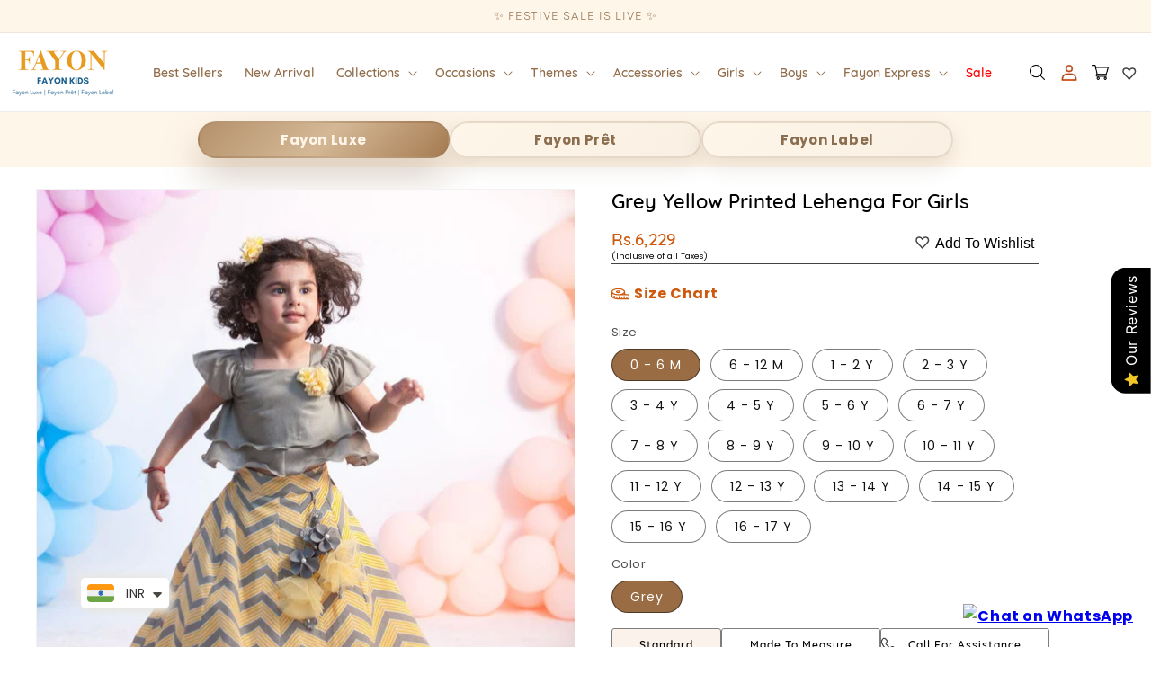

--- FILE ---
content_type: text/html; charset=utf-8
request_url: https://www.fayonkids.com/en-us/products/grey-yellow-printed-lehenga-choli-girls
body_size: 66029
content:
<!doctype html>
<html class="no-js" lang="en">
  <head>
    <!-- Google Tag Manager -->
<script>(function(w,d,s,l,i){w[l]=w[l]||[];w[l].push({'gtm.start':
new Date().getTime(),event:'gtm.js'});var f=d.getElementsByTagName(s)[0],
j=d.createElement(s),dl=l!='dataLayer'?'&l='+l:'';j.async=true;j.src=
'https://www.googletagmanager.com/gtm.js?id='+i+dl;f.parentNode.insertBefore(j,f);
})(window,document,'script','dataLayer','GTM-K2SQMLLP');</script>
<!-- End Google Tag Manager -->

    <!-- Gokwik theme code start -->
    <link rel="dns-prefetch" href="https://pdp.gokwik.co/">
    <link rel="dns-prefetch" href="https://api.gokwik.co">
    


  <script>
    window.gaTag = {ga4: "G-F6703QXZBZ"}
    window.merchantInfo  = {
            mid: "199ivf8omfv6",
            environment: "production",
            type: "merchantInfo",
      		storeId: "62407016704",
      		fbpixel: "282125655641658",
          }
    var productFormSelector = '';
    var cart = {"note":null,"attributes":{},"original_total_price":0,"total_price":0,"total_discount":0,"total_weight":0.0,"item_count":0,"items":[],"requires_shipping":false,"currency":"INR","items_subtotal_price":0,"cart_level_discount_applications":[],"checkout_charge_amount":0}
    var templateName = 'product'
  </script>

  <script src="https://pdp.gokwik.co/merchant-integration/build/merchant.integration.js?v4" defer></script>
  <script>
   const getCountryData = async() =>{
  const getCountry = await fetch("/browsing_context_suggestions.json");
  const response = await getCountry.json();
  const res = response?.detected_values?.country_name;
  const styleElement = document.createElement("style");
  let css = "";
  switch(res){
    case "India":
      //Enter Selector to disable Shopify and Third Part Button
      css = ".shopifycheckoutbtn{display:none !important;}";
      break;
    default:
      //Enter Gokwik Selector | Dont change it if it is same.
      css = ".gokwik-checkout{ display : none !important;} #gokwik-buy-now{ display : none !important;}";
      break;
  }
  styleElement.textContent = css;
  document.head.appendChild(styleElement);
}
document.addEventListener("DOMContentLoaded", getCountryData);
</script>
  <script>
    if ('$' && '$' !== 'undefined') {
        const script = document.createElement('script');
        script.src = "https://www.googletagmanager.com/gtag/js?id=$";
        script.defer = true;
        document.head.appendChild(script);
        window.dataLayer = window.dataLayer || [];
        function gtag(){dataLayer.push(arguments);}
        gtag('js', new Date());
        gtag('config', ,{ 'groups': 'GA4','debug_mode':true });
    }
  </script>



  <script>
    window.addEventListener('gokwikLoaded', e => {
    var buyNowButton = document.getElementById('gokwik-buy-now');
if (buyNowButton) {
    buyNowButton.disabled = false;
    buyNowButton.classList.remove('disabled');
}
      var gokwikCheckoutButtons = document.querySelectorAll('.gokwik-checkout button');
gokwikCheckoutButtons.forEach(function(button) {
    button.disabled = false;
    button.classList.remove('disabled');
});
    //Do Not Touch This Line
    let clicked = false;
    let gokwikAdsID = "";
    const gokwikCheckoutEnable = (arrayOfElement) => {
      if (arrayOfElement.length === 0) return null;
      if (arrayOfElement.length > 1) {
        arrayOfElement.forEach(data => {
          if (data) {
            let targetElement = document.querySelectorAll(data);
            if (targetElement.length >= 1) {
              targetElement.forEach(element => {
                
                element.addEventListener("click", () => {
                  if (!clicked && gokwikAdsID) {
                    clicked = true;
                    gtag('event', 'conversion', {
                      'send_to': gokwikAdsID.toString().trim(),
                      'value': 0.0,
                      'currency': '',
                      'transaction_id': ''
                    });
                  }
                });
              });
            }
          }
        });
      }
    };
    gokwikCheckoutEnable(["#gokwik-buy-now",".gokwik-checkout button"])
    gokwikSdk.on('modal_closed', ()=>{
        clicked = false;
    })

    const targetElement = document.querySelector("body");
      function debounce(func, delay) {
        let timeoutId;
        return function () {
          const context = this;
          const args = arguments;
          clearTimeout(timeoutId);
          timeoutId = setTimeout(function () {
            func.apply(context, args);
          }, delay);
        };
      }

      const observer = new MutationObserver(() => {
       const addToCartButton = document.querySelector("button[name='add']");
const gokwikBuyNowButton = document.getElementById('gokwik-buy-now');

if (addToCartButton && addToCartButton.disabled) {
    gokwikBuyNowButton?.setAttribute('disabled', 'disabled');
} else {
    gokwikBuyNowButton?.removeAttribute('disabled');
}
        debouncedMyTimer();
      });

      const debouncedMyTimer = debounce(() => {
        observer.disconnect();
        //Do Not Touch this function
    
        gokwikCheckoutEnable(["#gokwik-buy-now",".gokwik-checkout button"])
        var gokwikCheckoutButtons = document.querySelectorAll('.gokwik-checkout button');
gokwikCheckoutButtons.forEach(function(button) {
    button.disabled = false;
    button.classList.remove('disabled');
});
        observer.observe(targetElement, { childList: true, subtree: true });
      }, 700);

      const config = { childList: true, subtree: true };
      observer.observe(targetElement, config);
    });
  </script>



<style>
  
  .gokwik-checkout {
    width: 100%;
    display: flex;
    justify-content: center;
    flex-direction: column;
    align-items: end;
    margin-bottom: 10px;
  }
  .gokwik-checkout button {
    max-width:100%;
    width: 100%;
    border: none;
    display: flex;
    justify-content: center;
    align-items: center;
    background: #c69c6d;
    position: relative;
    cursor: pointer;
    padding: 5px 10px;
    height:45px;
  }
  #gokwik-buy-now.disabled, .gokwik-disabled{
    opacity:0.5;
    cursor: not-allowed;
    }
    .gokwik-checkout button:focus {
    outline: none;
  }
  .gokwik-checkout button > span {
    display: flex;
  }
  .gokwik-checkout button > span.btn-text {
    display: flex;
    flex-direction: column;
    color: #ffffff;
    align-items: flex-start;
  }
  .gokwik-checkout button > span.btn-text > span:last-child {
  	padding-top: 2px;
      font-size: 10px;
      line-height: 10px;
      text-transform: initial;
  }
  .gokwik-checkout button > span.btn-text > span:first-child {
     font-size: 15px;
  }
  .gokwik-checkout button > span.pay-opt-icon img:first-child {
    margin-right: 10px;
    margin-left: 10px;
  }
  /*   Additional */
  .gokwik-checkout button.disabled{
    opacity:0.5;
    cursor: not-allowed;
    }
  .gokwik-checkout button.disabled .addloadr#btn-loader{
     display: flex!important;
  }
    #gokwik-buy-now.disabled .addloadr#btn-loader{
     display: flex!important;
  }
      #gokwik-buy-now:disabled{
     cursor: not-allowed;
  }
    .shopifycheckoutbtn{
      width:100%;
    }







  

  
   #gokwik-buy-now {
     background: #ff9800;
     width: 100%;
     color: #ffffff;
     cursor: pointer;
     line-height: 1;
     border: none;
     padding: 15px 10px;
     font-size: 20px;
      margin-bottom: 10px;
     position:relative;
     height: 43px;
   }


  
  /* Loader CSS */
    #btn-loader{
      display: none;
      position: absolute;
      top: 0;
      bottom: 0;
      left: 0;
      right: 0;
      justify-content: center;
      align-items: center;
      background:#c69c6d;
    }

  .cir-loader,
  .cir-loader:after {
    border-radius: 50%;
    width: 35px;
    height: 35px;
  }
  .cir-loader {
    margin: 6px auto;
    font-size: 10px;
    position: relative;
    text-indent: -9999em;
    border-top: 0.5em solid rgba(255, 255, 255, 0.2);
    border-right: 0.5em solid rgba(255, 255, 255, 0.2);
    border-bottom: 0.5em solid rgba(255, 255, 255, 0.2);
    border-left: 0.5em solid #ffffff;
    -webkit-transform: translateZ(0);
    -ms-transform: translateZ(0);
    transform: translateZ(0);
    -webkit-animation: load8 1.1s infinite linear;
    animation: load8 1.1s infinite linear;
  }
  @-webkit-keyframes load8 {
    0% {
      -webkit-transform: rotate(0deg);
      transform: rotate(0deg);
    }
    100% {
      -webkit-transform: rotate(360deg);
      transform: rotate(360deg);
    }
  }
  @keyframes load8 {
    0% {
      -webkit-transform: rotate(0deg);
      transform: rotate(0deg);
    }
    100% {
      -webkit-transform: rotate(360deg);
      transform: rotate(360deg);
    }
  }
</style>



    <!-- Gokwik theme code End -->
    <meta name="google-site-verification" content="7IMi0EG2-c8wotA_Ao2TTxsQa1MYb1JGM5UuITrtMqE">
    <meta charset="utf-8">
    <meta http-equiv="X-UA-Compatible" content="IE=edge">
    <meta name="viewport" content="width=device-width,initial-scale=1">
    <meta name="theme-color" content="">
    <link rel="preconnect" href="https://cdn.shopify.com" crossorigin>

    <link rel="stylesheet" href="https://cdn.jsdelivr.net/npm/swiper@9/swiper-bundle.min.css">
    <script src="https://cdn.jsdelivr.net/npm/swiper@9/swiper-bundle.min.js" defer></script><link rel="icon" type="image/png" href="//www.fayonkids.com/cdn/shop/files/favicon.png?crop=center&height=32&v=1740505082&width=32"><link rel="preconnect" href="https://fonts.shopifycdn.com" crossorigin><title>
      Shop Stylish Grey Yellow Printed Lehenga for Girls Online
 &ndash; FayonKids</title>
    <meta name="google-site-verification" content="gOwstZ5EOvfQuHA2Jk8NwgtkhaxOkrtrCEHqMwQV1C0">
      <meta name="description" content="Trendy grey and yellow printed lehenga for girls. Lightweight and perfect for festive occasions. Order now!">
    

    <link rel="preconnect" href="https://www.fayonkids.com/">
    <link rel="preconnect" href="https://cdn.shopify.com">
    <link rel="preconnect" href="https://www.googletagmanager.com">
    <link rel="dns-prefetch" href="https://www.fayonkids.com/">
    <link rel="dns-prefetch" href="https://www.googletagmanager.com">
    <link rel="dns-prefetch" href="https://cdn.shopify.com">

    <!-- Product Image preload -->
    
      <link rel="preload" href="//www.fayonkids.com/cdn/shop/products/fayon-kids-grey-yellow-printed-lehenga-with-choli-for-girls-36895321489664.jpg?v=1756716472&width=500" as="image">
    
    <!-- Product Image preload -->

    

    <script>window.performance && window.performance.mark && window.performance.mark('shopify.content_for_header.start');</script><meta name="facebook-domain-verification" content="rwvru0955mi6imgs922ffr7hgi0j3x">
<meta name="google-site-verification" content="gOwstZ5EOvfQuHA2Jk8NwgtkhaxOkrtrCEHqMwQV1C0">
<meta name="google-site-verification" content="gOwstZ5EOvfQuHA2Jk8NwgtkhaxOkrtrCEHqMwQV1C0">
<meta id="shopify-digital-wallet" name="shopify-digital-wallet" content="/62407016704/digital_wallets/dialog">
<meta id="in-context-paypal-metadata" data-shop-id="62407016704" data-venmo-supported="false" data-environment="production" data-locale="en_US" data-paypal-v4="true" data-currency="INR">
<link rel="alternate" hreflang="x-default" href="https://www.fayonkids.com/products/grey-yellow-printed-lehenga-choli-girls">
<link rel="alternate" hreflang="en" href="https://www.fayonkids.com/products/grey-yellow-printed-lehenga-choli-girls">
<link rel="alternate" hreflang="en-US" href="https://www.fayonkids.com/en-us/products/grey-yellow-printed-lehenga-choli-girls">
<link rel="alternate" type="application/json+oembed" href="https://www.fayonkids.com/en-us/products/grey-yellow-printed-lehenga-choli-girls.oembed">
<script async="async" src="/checkouts/internal/preloads.js?locale=en-US"></script>
<script id="shopify-features" type="application/json">{"accessToken":"0789b5ccfc229e9a7cf342c5f14b2b78","betas":["rich-media-storefront-analytics"],"domain":"www.fayonkids.com","predictiveSearch":true,"shopId":62407016704,"locale":"en"}</script>
<script>var Shopify = Shopify || {};
Shopify.shop = "fayon1.myshopify.com";
Shopify.locale = "en";
Shopify.currency = {"active":"INR","rate":"1.0"};
Shopify.country = "US";
Shopify.theme = {"name":"Copy of Gokwik Theme 28th Aug 2024","id":154831487232,"schema_name":"Dawn","schema_version":"9.0.0","theme_store_id":887,"role":"main"};
Shopify.theme.handle = "null";
Shopify.theme.style = {"id":null,"handle":null};
Shopify.cdnHost = "www.fayonkids.com/cdn";
Shopify.routes = Shopify.routes || {};
Shopify.routes.root = "/en-us/";</script>
<script type="module">!function(o){(o.Shopify=o.Shopify||{}).modules=!0}(window);</script>
<script>!function(o){function n(){var o=[];function n(){o.push(Array.prototype.slice.apply(arguments))}return n.q=o,n}var t=o.Shopify=o.Shopify||{};t.loadFeatures=n(),t.autoloadFeatures=n()}(window);</script>
<script id="shop-js-analytics" type="application/json">{"pageType":"product"}</script>
<script defer="defer" async type="module" src="//www.fayonkids.com/cdn/shopifycloud/shop-js/modules/v2/client.init-shop-cart-sync_BApSsMSl.en.esm.js"></script>
<script defer="defer" async type="module" src="//www.fayonkids.com/cdn/shopifycloud/shop-js/modules/v2/chunk.common_CBoos6YZ.esm.js"></script>
<script type="module">
  await import("//www.fayonkids.com/cdn/shopifycloud/shop-js/modules/v2/client.init-shop-cart-sync_BApSsMSl.en.esm.js");
await import("//www.fayonkids.com/cdn/shopifycloud/shop-js/modules/v2/chunk.common_CBoos6YZ.esm.js");

  window.Shopify.SignInWithShop?.initShopCartSync?.({"fedCMEnabled":true,"windoidEnabled":true});

</script>
<script>(function() {
  var isLoaded = false;
  function asyncLoad() {
    if (isLoaded) return;
    isLoaded = true;
    var urls = ["https:\/\/joy.avada.io\/scripttag\/avada-joy.min.js?shop=fayon1.myshopify.com","https:\/\/sizechart.apps.avada.io\/scripttag\/avada-size-chart.min.js?shop=fayon1.myshopify.com","https:\/\/cdn.nfcube.com\/instafeed-8e582d4042b95c2002152c726669d85a.js?shop=fayon1.myshopify.com","https:\/\/cdn.shopify.com\/s\/files\/1\/0449\/2568\/1820\/t\/4\/assets\/booster_currency.js?v=1624978055\u0026shop=fayon1.myshopify.com","https:\/\/branding-resources.s3.ap-south-1.amazonaws.com\/default\/bot\/shopify\/botscript-app-v2.js?bot_key=e857e544910640ab\u0026server=https:\/\/app.engati.com\u0026branding_key=default\u0026shop=fayon1.myshopify.com"];
    for (var i = 0; i < urls.length; i++) {
      var s = document.createElement('script');
      s.type = 'text/javascript';
      s.async = true;
      s.src = urls[i];
      var x = document.getElementsByTagName('script')[0];
      x.parentNode.insertBefore(s, x);
    }
  };
  if(window.attachEvent) {
    window.attachEvent('onload', asyncLoad);
  } else {
    window.addEventListener('load', asyncLoad, false);
  }
})();</script>
<script id="__st">var __st={"a":62407016704,"offset":19800,"reqid":"5d5b965e-c7db-4ef9-8d6d-92914a91df5e-1768921084","pageurl":"www.fayonkids.com\/en-us\/products\/grey-yellow-printed-lehenga-choli-girls","u":"4fa8c8d68dd2","p":"product","rtyp":"product","rid":7673527533824};</script>
<script>window.ShopifyPaypalV4VisibilityTracking = true;</script>
<script id="captcha-bootstrap">!function(){'use strict';const t='contact',e='account',n='new_comment',o=[[t,t],['blogs',n],['comments',n],[t,'customer']],c=[[e,'customer_login'],[e,'guest_login'],[e,'recover_customer_password'],[e,'create_customer']],r=t=>t.map((([t,e])=>`form[action*='/${t}']:not([data-nocaptcha='true']) input[name='form_type'][value='${e}']`)).join(','),a=t=>()=>t?[...document.querySelectorAll(t)].map((t=>t.form)):[];function s(){const t=[...o],e=r(t);return a(e)}const i='password',u='form_key',d=['recaptcha-v3-token','g-recaptcha-response','h-captcha-response',i],f=()=>{try{return window.sessionStorage}catch{return}},m='__shopify_v',_=t=>t.elements[u];function p(t,e,n=!1){try{const o=window.sessionStorage,c=JSON.parse(o.getItem(e)),{data:r}=function(t){const{data:e,action:n}=t;return t[m]||n?{data:e,action:n}:{data:t,action:n}}(c);for(const[e,n]of Object.entries(r))t.elements[e]&&(t.elements[e].value=n);n&&o.removeItem(e)}catch(o){console.error('form repopulation failed',{error:o})}}const l='form_type',E='cptcha';function T(t){t.dataset[E]=!0}const w=window,h=w.document,L='Shopify',v='ce_forms',y='captcha';let A=!1;((t,e)=>{const n=(g='f06e6c50-85a8-45c8-87d0-21a2b65856fe',I='https://cdn.shopify.com/shopifycloud/storefront-forms-hcaptcha/ce_storefront_forms_captcha_hcaptcha.v1.5.2.iife.js',D={infoText:'Protected by hCaptcha',privacyText:'Privacy',termsText:'Terms'},(t,e,n)=>{const o=w[L][v],c=o.bindForm;if(c)return c(t,g,e,D).then(n);var r;o.q.push([[t,g,e,D],n]),r=I,A||(h.body.append(Object.assign(h.createElement('script'),{id:'captcha-provider',async:!0,src:r})),A=!0)});var g,I,D;w[L]=w[L]||{},w[L][v]=w[L][v]||{},w[L][v].q=[],w[L][y]=w[L][y]||{},w[L][y].protect=function(t,e){n(t,void 0,e),T(t)},Object.freeze(w[L][y]),function(t,e,n,w,h,L){const[v,y,A,g]=function(t,e,n){const i=e?o:[],u=t?c:[],d=[...i,...u],f=r(d),m=r(i),_=r(d.filter((([t,e])=>n.includes(e))));return[a(f),a(m),a(_),s()]}(w,h,L),I=t=>{const e=t.target;return e instanceof HTMLFormElement?e:e&&e.form},D=t=>v().includes(t);t.addEventListener('submit',(t=>{const e=I(t);if(!e)return;const n=D(e)&&!e.dataset.hcaptchaBound&&!e.dataset.recaptchaBound,o=_(e),c=g().includes(e)&&(!o||!o.value);(n||c)&&t.preventDefault(),c&&!n&&(function(t){try{if(!f())return;!function(t){const e=f();if(!e)return;const n=_(t);if(!n)return;const o=n.value;o&&e.removeItem(o)}(t);const e=Array.from(Array(32),(()=>Math.random().toString(36)[2])).join('');!function(t,e){_(t)||t.append(Object.assign(document.createElement('input'),{type:'hidden',name:u})),t.elements[u].value=e}(t,e),function(t,e){const n=f();if(!n)return;const o=[...t.querySelectorAll(`input[type='${i}']`)].map((({name:t})=>t)),c=[...d,...o],r={};for(const[a,s]of new FormData(t).entries())c.includes(a)||(r[a]=s);n.setItem(e,JSON.stringify({[m]:1,action:t.action,data:r}))}(t,e)}catch(e){console.error('failed to persist form',e)}}(e),e.submit())}));const S=(t,e)=>{t&&!t.dataset[E]&&(n(t,e.some((e=>e===t))),T(t))};for(const o of['focusin','change'])t.addEventListener(o,(t=>{const e=I(t);D(e)&&S(e,y())}));const B=e.get('form_key'),M=e.get(l),P=B&&M;t.addEventListener('DOMContentLoaded',(()=>{const t=y();if(P)for(const e of t)e.elements[l].value===M&&p(e,B);[...new Set([...A(),...v().filter((t=>'true'===t.dataset.shopifyCaptcha))])].forEach((e=>S(e,t)))}))}(h,new URLSearchParams(w.location.search),n,t,e,['guest_login'])})(!0,!0)}();</script>
<script integrity="sha256-4kQ18oKyAcykRKYeNunJcIwy7WH5gtpwJnB7kiuLZ1E=" data-source-attribution="shopify.loadfeatures" defer="defer" src="//www.fayonkids.com/cdn/shopifycloud/storefront/assets/storefront/load_feature-a0a9edcb.js" crossorigin="anonymous"></script>
<script data-source-attribution="shopify.dynamic_checkout.dynamic.init">var Shopify=Shopify||{};Shopify.PaymentButton=Shopify.PaymentButton||{isStorefrontPortableWallets:!0,init:function(){window.Shopify.PaymentButton.init=function(){};var t=document.createElement("script");t.src="https://www.fayonkids.com/cdn/shopifycloud/portable-wallets/latest/portable-wallets.en.js",t.type="module",document.head.appendChild(t)}};
</script>
<script data-source-attribution="shopify.dynamic_checkout.buyer_consent">
  function portableWalletsHideBuyerConsent(e){var t=document.getElementById("shopify-buyer-consent"),n=document.getElementById("shopify-subscription-policy-button");t&&n&&(t.classList.add("hidden"),t.setAttribute("aria-hidden","true"),n.removeEventListener("click",e))}function portableWalletsShowBuyerConsent(e){var t=document.getElementById("shopify-buyer-consent"),n=document.getElementById("shopify-subscription-policy-button");t&&n&&(t.classList.remove("hidden"),t.removeAttribute("aria-hidden"),n.addEventListener("click",e))}window.Shopify?.PaymentButton&&(window.Shopify.PaymentButton.hideBuyerConsent=portableWalletsHideBuyerConsent,window.Shopify.PaymentButton.showBuyerConsent=portableWalletsShowBuyerConsent);
</script>
<script data-source-attribution="shopify.dynamic_checkout.cart.bootstrap">document.addEventListener("DOMContentLoaded",(function(){function t(){return document.querySelector("shopify-accelerated-checkout-cart, shopify-accelerated-checkout")}if(t())Shopify.PaymentButton.init();else{new MutationObserver((function(e,n){t()&&(Shopify.PaymentButton.init(),n.disconnect())})).observe(document.body,{childList:!0,subtree:!0})}}));
</script>
<script id="sections-script" data-sections="header" defer="defer" src="//www.fayonkids.com/cdn/shop/t/24/compiled_assets/scripts.js?v=32610"></script>
<script>window.performance && window.performance.mark && window.performance.mark('shopify.content_for_header.end');</script>


    <style data-shopify>
      @font-face {
  font-family: Poppins;
  font-weight: 400;
  font-style: normal;
  font-display: swap;
  src: url("//www.fayonkids.com/cdn/fonts/poppins/poppins_n4.0ba78fa5af9b0e1a374041b3ceaadf0a43b41362.woff2") format("woff2"),
       url("//www.fayonkids.com/cdn/fonts/poppins/poppins_n4.214741a72ff2596839fc9760ee7a770386cf16ca.woff") format("woff");
}

      @font-face {
  font-family: Poppins;
  font-weight: 700;
  font-style: normal;
  font-display: swap;
  src: url("//www.fayonkids.com/cdn/fonts/poppins/poppins_n7.56758dcf284489feb014a026f3727f2f20a54626.woff2") format("woff2"),
       url("//www.fayonkids.com/cdn/fonts/poppins/poppins_n7.f34f55d9b3d3205d2cd6f64955ff4b36f0cfd8da.woff") format("woff");
}

      @font-face {
  font-family: Poppins;
  font-weight: 400;
  font-style: italic;
  font-display: swap;
  src: url("//www.fayonkids.com/cdn/fonts/poppins/poppins_i4.846ad1e22474f856bd6b81ba4585a60799a9f5d2.woff2") format("woff2"),
       url("//www.fayonkids.com/cdn/fonts/poppins/poppins_i4.56b43284e8b52fc64c1fd271f289a39e8477e9ec.woff") format("woff");
}

      @font-face {
  font-family: Poppins;
  font-weight: 700;
  font-style: italic;
  font-display: swap;
  src: url("//www.fayonkids.com/cdn/fonts/poppins/poppins_i7.42fd71da11e9d101e1e6c7932199f925f9eea42d.woff2") format("woff2"),
       url("//www.fayonkids.com/cdn/fonts/poppins/poppins_i7.ec8499dbd7616004e21155106d13837fff4cf556.woff") format("woff");
}

      @font-face {
  font-family: Poppins;
  font-weight: 400;
  font-style: normal;
  font-display: swap;
  src: url("//www.fayonkids.com/cdn/fonts/poppins/poppins_n4.0ba78fa5af9b0e1a374041b3ceaadf0a43b41362.woff2") format("woff2"),
       url("//www.fayonkids.com/cdn/fonts/poppins/poppins_n4.214741a72ff2596839fc9760ee7a770386cf16ca.woff") format("woff");
}


      :root {
        --font-body-family: Poppins, sans-serif;
        --font-body-style: normal;
        --font-body-weight: 400;
        --font-body-weight-bold: 700;

        --font-heading-family: Poppins, sans-serif;
        --font-heading-style: normal;
        --font-heading-weight: 400;

        --font-body-scale: 1.0;
        --font-heading-scale: 1.0;

        --color-base-text: 18, 18, 18;
        --color-shadow: 18, 18, 18;
        --color-base-background-1: 255, 255, 255;
        --color-base-background-2: 243, 243, 243;
        --color-base-solid-button-labels: 55, 46, 61;
        --color-base-outline-button-labels: 18, 18, 18;
        --color-base-accent-1: 198, 156, 109;
        --color-base-accent-2: 255, 246, 234;
        --payment-terms-background-color: #ffffff;

        --gradient-base-background-1: #ffffff;
        --gradient-base-background-2: #f3f3f3;
        --gradient-base-accent-1: #c69c6d;
        --gradient-base-accent-2: #fff6ea;

        --media-padding: px;
        --media-border-opacity: 0.05;
        --media-border-width: 1px;
        --media-radius: 0px;
        --media-shadow-opacity: 0.0;
        --media-shadow-horizontal-offset: 0px;
        --media-shadow-vertical-offset: 4px;
        --media-shadow-blur-radius: 5px;
        --media-shadow-visible: 0;

        --page-width: 140rem;
        --page-width-margin: 0rem;

        --product-card-image-padding: 0.0rem;
        --product-card-corner-radius: 0.0rem;
        --product-card-text-alignment: left;
        --product-card-border-width: 0.0rem;
        --product-card-border-opacity: 0.1;
        --product-card-shadow-opacity: 0.0;
        --product-card-shadow-visible: 0;
        --product-card-shadow-horizontal-offset: 0.0rem;
        --product-card-shadow-vertical-offset: 0.4rem;
        --product-card-shadow-blur-radius: 0.5rem;

        --collection-card-image-padding: 0.0rem;
        --collection-card-corner-radius: 0.0rem;
        --collection-card-text-alignment: left;
        --collection-card-border-width: 0.0rem;
        --collection-card-border-opacity: 0.1;
        --collection-card-shadow-opacity: 0.0;
        --collection-card-shadow-visible: 0;
        --collection-card-shadow-horizontal-offset: 0.0rem;
        --collection-card-shadow-vertical-offset: 0.4rem;
        --collection-card-shadow-blur-radius: 0.5rem;

        --blog-card-image-padding: 0.0rem;
        --blog-card-corner-radius: 0.0rem;
        --blog-card-text-alignment: left;
        --blog-card-border-width: 0.0rem;
        --blog-card-border-opacity: 0.1;
        --blog-card-shadow-opacity: 0.0;
        --blog-card-shadow-visible: 0;
        --blog-card-shadow-horizontal-offset: 0.0rem;
        --blog-card-shadow-vertical-offset: 0.4rem;
        --blog-card-shadow-blur-radius: 0.5rem;

        --badge-corner-radius: 4.0rem;

        --popup-border-width: 1px;
        --popup-border-opacity: 0.1;
        --popup-corner-radius: 0px;
        --popup-shadow-opacity: 0.0;
        --popup-shadow-horizontal-offset: 0px;
        --popup-shadow-vertical-offset: 4px;
        --popup-shadow-blur-radius: 5px;

        --drawer-border-width: 1px;
        --drawer-border-opacity: 0.1;
        --drawer-shadow-opacity: 0.0;
        --drawer-shadow-horizontal-offset: 0px;
        --drawer-shadow-vertical-offset: 4px;
        --drawer-shadow-blur-radius: 5px;

        --spacing-sections-desktop: 0px;
        --spacing-sections-mobile: 0px;

        --grid-desktop-vertical-spacing: 8px;
        --grid-desktop-horizontal-spacing: 20px;
        --grid-mobile-vertical-spacing: 4px;
        --grid-mobile-horizontal-spacing: 10px;

        --text-boxes-border-opacity: 0.1;
        --text-boxes-border-width: 0px;
        --text-boxes-radius: 0px;
        --text-boxes-shadow-opacity: 0.0;
        --text-boxes-shadow-visible: 0;
        --text-boxes-shadow-horizontal-offset: 0px;
        --text-boxes-shadow-vertical-offset: 4px;
        --text-boxes-shadow-blur-radius: 5px;

        --buttons-radius: 2px;
        --buttons-radius-outset: 3px;
        --buttons-border-width: 1px;
        --buttons-border-opacity: 1.0;
        --buttons-shadow-opacity: 0.0;
        --buttons-shadow-visible: 0;
        --buttons-shadow-horizontal-offset: 0px;
        --buttons-shadow-vertical-offset: 4px;
        --buttons-shadow-blur-radius: 5px;
        --buttons-border-offset: 0.3px;

        --inputs-radius: 0px;
        --inputs-border-width: 1px;
        --inputs-border-opacity: 0.55;
        --inputs-shadow-opacity: 0.0;
        --inputs-shadow-horizontal-offset: 0px;
        --inputs-margin-offset: 0px;
        --inputs-shadow-vertical-offset: 4px;
        --inputs-shadow-blur-radius: 5px;
        --inputs-radius-outset: 0px;

        --variant-pills-radius: 40px;
        --variant-pills-border-width: 1px;
        --variant-pills-border-opacity: 0.55;
        --variant-pills-shadow-opacity: 0.0;
        --variant-pills-shadow-horizontal-offset: 0px;
        --variant-pills-shadow-vertical-offset: 4px;
        --variant-pills-shadow-blur-radius: 5px;
      }

      *,
      *::before,
      *::after {
        box-sizing: inherit;
      }

      html {
        box-sizing: border-box;
        font-size: calc(var(--font-body-scale) * 62.5%);
        height: 100%;
      }

      body {
        display: grid;
        grid-template-rows: auto auto 1fr auto;
        grid-template-columns: 100%;
        min-height: 100%;
        margin: 0;
        font-size: 1.5rem;
        letter-spacing: 0.06rem;
        line-height: calc(1 + 0.8 / var(--font-body-scale));
        font-family: var(--font-body-family);
        font-style: var(--font-body-style);
        font-weight: var(--font-body-weight);
      }

      @media screen and (min-width: 750px) {
        body {
          font-size: 1.6rem;
        }
      }
    </style>

    <!-- Google Tag Manager -->
    <script>
      (function(w,d,s,l,i){w[l]=w[l]||[];w[l].push({'gtm.start':
      new Date().getTime(),event:'gtm.js'});var f=d.getElementsByTagName(s)[0],
      j=d.createElement(s),dl=l!='dataLayer'?'&l='+l:'';j.async=true;j.src=
      'https://www.googletagmanager.com/gtm.js?id='+i+dl;f.parentNode.insertBefore(j,f);
      })(window,document,'script','dataLayer','GTM-PPRM4TB');
    </script>
    <!-- End Google Tag Manager -->
    <!-- Additionally, paste this code immediately after the opening <body> tag: -->
    <!-- Google Tag Manager (noscript) -->
    <noscript
      ><iframe
        src="https://www.googletagmanager.com/ns.html?id=GTM-PPRM4TB"
        height="0"
        width="0"
        style="display:none;visibility:hidden"
      ></iframe
    ></noscript>
    <!-- End Google Tag Manager (noscript) -->
    <link href="//www.fayonkids.com/cdn/shop/t/24/assets/base.css?v=26564076443345753331758534698" rel="stylesheet" type="text/css" media="all" />
    <link href="//www.fayonkids.com/cdn/shop/t/24/assets/custom.css?v=128533367979236666781767977171" rel="stylesheet" type="text/css" media="all" />
    <link href="//www.fayonkids.com/cdn/shop/t/24/assets/fonts.css?v=63813103222004444391757335169" rel="stylesheet" type="text/css" media="all" />
    <script src="//www.fayonkids.com/cdn/shop/t/24/assets/constants.js?v=95358004781563950421757335162" defer="defer"></script>
    <script src="//www.fayonkids.com/cdn/shop/t/24/assets/pubsub.js?v=2921868252632587581757335182" defer="defer"></script>
    <script src="//www.fayonkids.com/cdn/shop/t/24/assets/global.js?v=154442086275686025041757335170" defer="defer"></script>
    <script src="//www.fayonkids.com/cdn/shop/t/24/assets/custom.js?v=73940382081879231461757335164" defer="defer"></script><link rel="preload" as="font" href="//www.fayonkids.com/cdn/fonts/poppins/poppins_n4.0ba78fa5af9b0e1a374041b3ceaadf0a43b41362.woff2" type="font/woff2" crossorigin><link rel="preload" as="font" href="//www.fayonkids.com/cdn/fonts/poppins/poppins_n4.0ba78fa5af9b0e1a374041b3ceaadf0a43b41362.woff2" type="font/woff2" crossorigin><link
        rel="stylesheet"
        href="//www.fayonkids.com/cdn/shop/t/24/assets/component-predictive-search.css?v=85913294783299393391757335154"
        media="print"
        onload="this.media='all'"
      ><script>
      document.documentElement.className = document.documentElement.className.replace('no-js', 'js');
      if (Shopify.designMode) {
        document.documentElement.classList.add('shopify-design-mode');
      }
    </script>
    



<script type="application/ld+json">
{
  "@context": "https://schema.org",
  "@type": "ClothingStore",
  "name": "FayonKids",
  "image": "https:\/\/www.fayonkids.com\/\/www.fayonkids.com\/cdn\/shop\/t\/24\/assets\/logo.png?v=32610",
  "url": "https:\/\/www.fayonkids.com",
  "telephone": "9999123347",
  "email": "fayonkidswear@fayonkids.com",
  "description": null,
  "address": {
    "@type": "PostalAddress",
    "streetAddress": "C-28, Sector-47",
    "addressLocality": "Noida",
    "postalCode": "201307",
    "addressCountry": "IN"
  },
  "geo": {
    "@type": "GeoCoordinates",
    "latitude": 28.550449,
    "longitude": 77.3712026
  },
  "priceRange": "₹999999 - ₹0",
  "openingHoursSpecification": {
    "@type": "OpeningHoursSpecification",
    "dayOfWeek": [
      "Monday", "Tuesday", "Wednesday",
      "Thursday", "Friday", "Saturday", "Sunday"
    ],
    "opens": "00:00",
    "closes": "23:59"
  },
  "sameAs": [
    "https://twitter.com/FayonKids",
    "https://www.facebook.com/fayon.kids/",
    "https://www.youtube.com/channel/UCop-qcD3z78HKP88vByuLBQ",
    "https://www.instagram.com/fayonkids/"
  ]
}
</script>


    <script type="application/ld+json">
{
  "@context": "https://schema.org",
  "@type": "BreadcrumbList",
  "itemListElement": [
    {
      "@type": "ListItem",
      "position": 1,
      "name": "Home",
      "item": "https://www.fayonkids.com/"
    }
    
      
      ,{
        "@type": "ListItem",
        "position": 2,
        "name": "Grey Yellow Printed Lehenga for Girls",
        "item": "https:\/\/www.fayonkids.com\/en-us\/products\/grey-yellow-printed-lehenga-choli-girls"
      }
      
    
  ]
}
</script>



    <script type="application/ld+json">
{
  "@context": "https://schema.org",
  "@type": "ItemList",
  "itemListElement": [
    
  ]
}
</script>

    <script type="application/ld+json">
{
  "@context": "https://schema.org",
  "@type": "WebPage",
  "url": "https:\/\/www.fayonkids.com",
  "name": null,
  "description": "",
  "inLanguage": "en-IN",
  "isPartOf": {
    "@type": "WebSite",
    "url": "https://www.fayonkids.com"
  }
}
</script>

<script type="application/ld+json">
{
  "@context": "https://schema.org/",
  "@type": "Product",
  "name": "Grey Yellow Printed Lehenga for Girls",
  "image": ["https:\/\/www.fayonkids.com\/cdn\/shop\/products\/fayon-kids-grey-yellow-printed-lehenga-with-choli-for-girls-36895321489664_800x.jpg?v=1756716472"],
  "description": "This easy-breezy crop top skirt style lehenga set is going to be an all-time favourite for all festive occasions. Grey yellow printed lehenga choli set has a grey top with yellow and grey lehenga. The flared has 100% cotton lining with half sleeves, it also has tassels attached at the waist.",
  "sku": "FK1032",
  "brand": {
    "@type": "Brand",
    "name": "FayonKids"
  },
  "offers": {
    "@type": "Offer",
    "priceCurrency": "INR",
    "price": 6229.0,
    "priceValidUntil": "2025-12-31",
    "itemCondition": "https://schema.org/NewCondition",
    "availability": "https://schema.org/InStock",
    "url": "https:\/\/www.fayonkids.com\/en-us\/products\/grey-yellow-printed-lehenga-choli-girls"
  }
}
</script>


    
  <!-- BEGIN app block: shopify://apps/whatmore-shoppable-videos/blocks/app-embed/20db8a72-315a-4364-8885-64219ee48303 -->

<div class="whatmore-base">
  <div id="whatmoreShopId" data-wh="62407016704"> </div>
  <div id="whatmoreProductId" data-wh="7673527533824"> </div>
  <div id="whatmoreExtensionType" data-wh="product"> </div>
  <div class="whatmore-template-type" data-wh="template-embed"> </div><div id="whatmoreVariantId" data-wh="43765428519168"> </div><div id="whatmoreEmbedAppPositionPortrait" data-wh="right"> </div><div id="whatmoreEmbedAppHorizontalPaddingPortrait" data-wh="5"> </div><div id="whatmoreEmbedAppVerticalPaddingPortrait" data-wh="150"> </div><div id="whatmoreEmbedAppVideoPlayerSizePortrait" data-wh="50"> </div><div id="whatmoreEmbedAppPositionLandscape" data-wh="right"> </div><div id="whatmoreEmbedAppHorizontalPaddingLandscape" data-wh="5"> </div><div id="whatmoreEmbedAppVerticalPaddingLandscape" data-wh="150"> </div><div id="whatmoreEmbedAppVideoPlayerSizeLandscape" data-wh="50"> </div><div id="whatmoreEmbedAppUseVariant" data-wh="false"> </div><div id="whatmoreEmbedAppVideoTitle" data-wh=""> </div>
    <div id="whatmoreIsInDesignMode" data-wh='false'> </div>
  
<div class="whatmore-widget" data-wh="embed"></div>
  <div id="whatmore-anchor" style="width:0px; height: 0px;">
    <a aria-label="Visit Whatmore homepage" href="https://www.whatmore.ai"></a>
  </div>
  <div class="whatmore-render-root"></div>

</div>

<script>
  window.whatmore = {}
  window.whatmore.storyEvents = null;
  window.whatmore.frontendCustomizations = {"brand_name":"FayonKids","brand_theme_color":"#c69c6d","brand_theme_font":"Poppins","brand_ui_theme":"round","brand_text_color":"#343434","brand_video_view_count":"hide","event_ordering_format":"none","is_event_tracked":false,"show_single_product_tile":false,"show_add_to_cart_on_card_template":false,"shuffle_batch_size":5,"add_to_cart_button_type":"basic","show_options_chart":false,"options_chart_image_link":"","is_multi_size_chart":false,"options_chart_name":"","default_swipe_direction":"vertical","add_navigation_buttons_for_swipe":false,"tertiary_color":"#bc2a8d","atc_button_text":"ADD TO CART","buy_now_button_text":"BUY NOW","show_open_close_products_button":false,"add_whatmore_tag_to_checkout_link":true,"add_to_cart_form_class_name":"","cart_icon_button_click_action":"open_cart_slider","initiate_cart_slider_event_on_atc_click":true,"initiate_product_ratings_loading_after_event_data_loaded":false,"show_swipe_indicator_in_landscape":false,"coverflow_effect_landscape_view":true,"brand_custom_css":"div:has(div.whatmore-base) { max-width: 100% !important; }","swiper_arrow_color":"white","show_homepage_videos_in_pdp":false,"product_info_text_color":"#000","order_tracking":{"initiate_order_tracking_event_after_atc":false,"add_whatmore_line_item_property":false,"add_whatmore_attribute":true,"add_whatmore_attribute_on_cart_page":true,"disable_impression_order_tracking":false},"atc_config":{"brand_atc_button_color":"#000000","brand_atc_button_padding_in_px":4,"brand_atc_button_text_color":"#ffffff","atc_buy_now_alignment":"horizontal"},"banner_config":{"is_banner_clickable":false,"show_cta":false,"landscape_multiplier":0.8,"portrait_multiplier":1.0,"landscape_aspect_ratio":0.5625,"portrait_aspect_ratio":1.77,"is_full_screen":false,"show_navigation_dots":true,"selected_dot_color":"#252525","min_height":"400"},"buy_now_config":{"show_buy_now_button":true,"show_custom_buy_now_button":false,"show_add_to_cart_button":true,"show_view_more_inplace_of_buy_now":true,"view_more_button_text":"MORE INFO","enable_shopflo_checkout":false},"utm":{"activate_utm":true,"utm_source":"utm_source=whatmore-live","utm_campaign":"utm_campaign=video-shopping","utm_medium_product_page":"utm_medium=product-page","utm_medium_checkout_page":"utm_medium=checkout","utm_medium_cart_page":"utm_medium=cart"},"brand_fonts":{"carousel_title_font":null,"carousel_title_font_weight":"400","carousel_title_font_line_height":"normal","carousel_title_font_letter_spacing":"normal","brand_primary_font":null,"story_title_font":null},"carousel_config":{"width_multiplier":1.1,"show_navigation_arrows_in_portrait":false,"is_event_loop":false,"theme_horizontal_margin":0},"event_tracking":{"is_enabled":true,"push_time":14,"bulk_event_count":10,"enable_pdp_visit":false,"enable_clp_visit":false},"product_config":{"tile_type":"broad-tile","show_cta":true,"tile_bg_opacity":10,"details_api_available":true,"update_product_details_on_product_page_load":false,"use_product_page_link_as_client_product_id":false,"show_product_swiper_initially":true,"product_image_fit_type":"contain","show_cta_icon":true,"show_product_price":true,"get_price_and_currency_details_from_api":false,"currency_code_to_symbol_map":{},"add_currency_query_param_in_product_url":false,"variant_selection_tile_height_factor":4,"product_tile_bottom_margin":"5px","show_shop_now_button_only":false,"font_price_multiplicator":1.0,"product_tile_custom_text":"","product_tile_custom_text_color":"green","show_first_product_tile":false,"navigate_to_cart_page":false,"product_tile_shopnow_custom_text":"","product_tile_shopnow_custom_font_style":"","product_tile_shopnow_custom_text_color":"#343434","is_tile_width":false,"shop_now_text":"SHOP NOW","show_new_atc_tile":false,"show_view_product_text":false,"show_go_to_cart_text":false,"show_product_type":false,"enable_bulk_atc":false},"collections_config":{"use_page_link_as_collection_id":false,"multi_carousel_enabled":false,"story_tile_size_factor":1.0,"tile_margin_right":"5","remove_borders":false,"show_popup_out_of_view":false,"homepage_collection_ids":[],"set_tile_width_auto":false},"event_tile_config":{"view_count_template":"template-icon","show_views":"show","animate_on_focus":true,"space_between_tiles":1.0,"gap_between_tiles":0,"shadow_config":"0px 0px 5px 0px #B0B0B0","bg_config":"white","playback_icon_color":"#F5F5F5","min_height":"300","show_product_thumbnail":false,"show_heading_in_single_tile_carousel":false,"show_product_tile_thumbnail_template_a":true,"show_product_tile":false,"show_atc_on_hover_premium":false,"event_thumbnail_b_title_font_multiplier":1.0,"event_thumbnail_b_price_font_multiplier":1.0},"product_page_popup_config":{"show_product_page_popup":true,"ultra_minimize_on_scroll":false,"popUpZindex":2147483647,"show_popup_on_scroll":false,"show_product_page_popup_in_preview":true,"show_order_by_date_events":false,"show_all_events":false},"show_whatmore_label_in_landscape_view":true,"ga_tracking_id":null,"ga4_tracking_id":null,"ga_config":{"is_ga_4":false,"is_ga_3":true,"use_existing_ga_id":true},"stories_config":{"show_stories_in_landscape_mode":true,"show_stories_in_mobile_mode":true,"story_tile_size_factor_landscape":1.0,"landscape_bottom_margin":"0%","portrait_bottom_margin":"0%","stories_border_colors":null,"stories_title_font_factor":1.0,"stories_title_font_color":"#000000","story_tiles_spacing_factor":1.0,"story_show_navigation_arrows":false,"min_height":"120","is_story_tile_size_fixed":false},"backend_config":{"use_cdn_cache_endpoint":false},"cdn_config":{"fallback_cdn":"BUNNYCDN"},"theme_config":{"event_tile_border_width":"0px","event_tile_border_color":"white","event_view_count_bg_color":"rgb(0, 0, 0, 0.6)","event_view_count_text_color":"white","event_tile_product_desc_border_width":"1px"},"brand_metadata":{"domain_context":"shopify"},"social_sharing":{"activate_link_sharing":true,"activate_likes":true,"link_sharing_title":"Whatmore","link_sharing_text":"Hey! Checkout the video of this amazing product I discovered!","show_share_text_below_button":true,"show_liked_text_below_button":true,"like_fill_color":"red","share_text_threshold_count":10,"like_text_threshold_count":1,"share_product_url_link":"","whatsapp_icon_active":false,"whatsapp_icon_redirect_url":"","whatsapp_icon_helper_text":"Talk to us","whatsapp_icon_helper_text_font_multiplier":0.3,"show_whatmore_branding":true,"social_icons_size_multiplier":1.0},"navigation_config":{"enable_browser_navigation_on_click":true,"navigation_label_name":"whatmoreLive"},"shopnow_config":{"CTA_border_width":"1px","CTA_border_color":"#343434","atc_color":"#343434","atc_text_color":"#ffffff","buy_now_button_color":"white","buy_now_button_text_color":"#343434","brand_selected_options_bg":"black","brand_options_bg":"#D3D3D3","brand_options_text_color":"black","brand_selected_options_text_color":"white","brand_color_option_border_radius":"50%","brand_color_option_border_color":"black","brand_divider_color":"#343434","brand_product_desc_shown":true,"is_discount_label_percent":true,"discount_percent_bg_color":"green","discount_text_color":"white","discount_label_border_radius":"4"},"spotlight_config":{"size_factor":1.8,"position":"left","horizontal_padding":10,"vertical_padding":10,"ultraminimize_on_scroll":false,"enable_spotlight":false,"show_once_to_user":false,"enable_in_homepage":true,"enable_page_id_set":[],"enable_collection_id_set":[],"enable_all_pages":false},"event_tile_with_product_info":{"landscape_font_multiplier":0.057,"portrait_font_multiplier":0.065,"show_discount_label":true,"show_thumbnail_image":true,"show_product_info":true,"show_price_info":true,"show_atc_button_outside_tile":false,"show_atc_on_hover":false,"show_atc_button_template_feed":false,"show_thumbnail_image_template_feed":false,"atc_button_color":"rgba(0, 0, 0, 0.75)","atc_button_text_color":"white"},"event_tile_product_card":{"navigate_to_product":false},"price_config":{"show_price_before_mrp":true,"price_text_color":"","mrp_text_color":"#808191","font_weight":"bold"},"preview_config":{"product_tile_custom_text":"","video_player_bg_color":"","video_player_height":"100%","event_tile_show_thumbnail_image":false},"video_player_config":{"pause_videos_after_delay_landscape":false,"video_player_bg_color":"","video_player_height":"100%","thumbnail_video_player_height":"100%","play_video_on_hover":false,"hide_mute_unmute_button":false,"set_height_as_auto":false,"keep_videos_muted":false},"device_config":{"hide_share_icon_in_mac_os":true},"lazy_load_config":{"block_widgets":true,"embed_widgets":true},"event_config":{"show_only_tagged_events":false},"meta_pixel_events":{"video_click_event":false,"video_atc_event":false,"video_like_event":false,"video_share_event":false,"video_product_tile_click_event":false,"video_watch_event":false},"quiz_config":{"is_active":false,"swipe_number_show_question":3,"lead_gen_coupon_code":"","lead_gen_heading":"","lead_gen_sub_heading":""},"recommendation_config":{"show_recommended_events":false},"homepage_carousel":{"carousel_heading":"Watch and Buy","template_type":"template-f","carousel_heading_color":"#343434","carousel_title_font":"Poppins"},"homepage_stories":{"template_type":"template-stories-a"},"collection_carousel":{"carousel_heading":"W","template_type":"template-collections-b"},"collection_stories":{"template_type":"template-stories-a"},"pdp_carousel":{"carousel_heading":"","template_type":"template-f"},"pdp_stories":{"template_type":"template-stories-a"},"thank_you_page_carousel":{"show_carousel":false},"oos_config":{"show_oos_videos":false,"show_oos_product_tile":false,"show_sold_out_label_oos":false},"ab_testing_config":{"ab_test_id":null,"is_active":false,"group_config":{}},"brand_billing":"Free","brand_s3_directory":"fayonkids_62407016704"};
  window.whatmore.collectionActivationMap = {"411757641984":true};

  let abTestingConfig = window?.whatmore?.frontendCustomizations?.ab_testing_config;
  if(abTestingConfig?.is_active){
    let landingLocation = "product"
    if (landingLocation.startsWith('product')){
      let abTestId = localStorage.getItem('wht_ab_test_id');
      let userGroup = localStorage.getItem('wht_user_group');
      if(!userGroup || (abTestId != abTestingConfig.ab_test_id)){
        localStorage.setItem('wht_ab_test_id', abTestingConfig.ab_test_id)
        let groupIndex = Math.floor(Math.random() * 2);
        let group_names = Object.keys(abTestingConfig.group_config);
        userGroup = group_names[groupIndex]
        localStorage.setItem('wht_user_group', userGroup)
      }
      let widgetType = abTestingConfig.group_config[userGroup];
      if (widgetType != 'floating_card'){
        document.querySelector('.whatmore-template-type').setAttribute('data-wh', 'invalid-template');
      }
    }
  }
</script>

<!-- END app block --><!-- BEGIN app block: shopify://apps/frequently-bought/blocks/app-embed-block/b1a8cbea-c844-4842-9529-7c62dbab1b1f --><script>
    window.codeblackbelt = window.codeblackbelt || {};
    window.codeblackbelt.shop = window.codeblackbelt.shop || 'fayon1.myshopify.com';
    
        window.codeblackbelt.productId = 7673527533824;</script><script src="//cdn.codeblackbelt.com/widgets/frequently-bought-together/main.min.js?version=2026012020+0530" async></script>
 <!-- END app block --><script src="https://cdn.shopify.com/extensions/cda31fbd-2b98-4594-bb3d-f8c37d344544/miniorange-social-login-11/assets/app-embed-block.js" type="text/javascript" defer="defer"></script>
<link href="https://cdn.shopify.com/extensions/cda31fbd-2b98-4594-bb3d-f8c37d344544/miniorange-social-login-11/assets/app-embed-block.css" rel="stylesheet" type="text/css" media="all">
<script src="https://cdn.shopify.com/extensions/019bdab5-6ac8-7924-bd87-ee930fd6e8af/whatmorelive-v1-1874/assets/video-shopping.js" type="text/javascript" defer="defer"></script>
<script src="https://cdn.shopify.com/extensions/019b0289-a7b2-75c4-bc89-75da59821462/avada-app-75/assets/air-reviews-block-all.js" type="text/javascript" defer="defer"></script>
<script src="https://cdn.shopify.com/extensions/a9a32278-85fd-435d-a2e4-15afbc801656/nova-multi-currency-converter-1/assets/nova-cur-app-embed.js" type="text/javascript" defer="defer"></script>
<link href="https://cdn.shopify.com/extensions/a9a32278-85fd-435d-a2e4-15afbc801656/nova-multi-currency-converter-1/assets/nova-cur.css" rel="stylesheet" type="text/css" media="all">
<script src="https://cdn.shopify.com/extensions/019b0289-a7b2-75c4-bc89-75da59821462/avada-app-75/assets/air-reviews-block.js" type="text/javascript" defer="defer"></script>
<script src="https://cdn.shopify.com/extensions/019b0289-a7b2-75c4-bc89-75da59821462/avada-app-75/assets/air-reviews.js" type="text/javascript" defer="defer"></script>
<link rel="canonical" href="https://www.fayonkids.com/en-us/products/grey-yellow-printed-lehenga-choli-girls">
<meta property="og:image" content="https://cdn.shopify.com/s/files/1/0624/0701/6704/products/fayon-kids-grey-yellow-printed-lehenga-with-choli-for-girls-36895321489664.jpg?v=1756716472" />
<meta property="og:image:secure_url" content="https://cdn.shopify.com/s/files/1/0624/0701/6704/products/fayon-kids-grey-yellow-printed-lehenga-with-choli-for-girls-36895321489664.jpg?v=1756716472" />
<meta property="og:image:width" content="800" />
<meta property="og:image:height" content="940" />
<meta property="og:image:alt" content="Grey Yellow Printed Lehenga for Girls" />
<link href="https://monorail-edge.shopifysvc.com" rel="dns-prefetch">
<script>(function(){if ("sendBeacon" in navigator && "performance" in window) {try {var session_token_from_headers = performance.getEntriesByType('navigation')[0].serverTiming.find(x => x.name == '_s').description;} catch {var session_token_from_headers = undefined;}var session_cookie_matches = document.cookie.match(/_shopify_s=([^;]*)/);var session_token_from_cookie = session_cookie_matches && session_cookie_matches.length === 2 ? session_cookie_matches[1] : "";var session_token = session_token_from_headers || session_token_from_cookie || "";function handle_abandonment_event(e) {var entries = performance.getEntries().filter(function(entry) {return /monorail-edge.shopifysvc.com/.test(entry.name);});if (!window.abandonment_tracked && entries.length === 0) {window.abandonment_tracked = true;var currentMs = Date.now();var navigation_start = performance.timing.navigationStart;var payload = {shop_id: 62407016704,url: window.location.href,navigation_start,duration: currentMs - navigation_start,session_token,page_type: "product"};window.navigator.sendBeacon("https://monorail-edge.shopifysvc.com/v1/produce", JSON.stringify({schema_id: "online_store_buyer_site_abandonment/1.1",payload: payload,metadata: {event_created_at_ms: currentMs,event_sent_at_ms: currentMs}}));}}window.addEventListener('pagehide', handle_abandonment_event);}}());</script>
<script id="web-pixels-manager-setup">(function e(e,d,r,n,o){if(void 0===o&&(o={}),!Boolean(null===(a=null===(i=window.Shopify)||void 0===i?void 0:i.analytics)||void 0===a?void 0:a.replayQueue)){var i,a;window.Shopify=window.Shopify||{};var t=window.Shopify;t.analytics=t.analytics||{};var s=t.analytics;s.replayQueue=[],s.publish=function(e,d,r){return s.replayQueue.push([e,d,r]),!0};try{self.performance.mark("wpm:start")}catch(e){}var l=function(){var e={modern:/Edge?\/(1{2}[4-9]|1[2-9]\d|[2-9]\d{2}|\d{4,})\.\d+(\.\d+|)|Firefox\/(1{2}[4-9]|1[2-9]\d|[2-9]\d{2}|\d{4,})\.\d+(\.\d+|)|Chrom(ium|e)\/(9{2}|\d{3,})\.\d+(\.\d+|)|(Maci|X1{2}).+ Version\/(15\.\d+|(1[6-9]|[2-9]\d|\d{3,})\.\d+)([,.]\d+|)( \(\w+\)|)( Mobile\/\w+|) Safari\/|Chrome.+OPR\/(9{2}|\d{3,})\.\d+\.\d+|(CPU[ +]OS|iPhone[ +]OS|CPU[ +]iPhone|CPU IPhone OS|CPU iPad OS)[ +]+(15[._]\d+|(1[6-9]|[2-9]\d|\d{3,})[._]\d+)([._]\d+|)|Android:?[ /-](13[3-9]|1[4-9]\d|[2-9]\d{2}|\d{4,})(\.\d+|)(\.\d+|)|Android.+Firefox\/(13[5-9]|1[4-9]\d|[2-9]\d{2}|\d{4,})\.\d+(\.\d+|)|Android.+Chrom(ium|e)\/(13[3-9]|1[4-9]\d|[2-9]\d{2}|\d{4,})\.\d+(\.\d+|)|SamsungBrowser\/([2-9]\d|\d{3,})\.\d+/,legacy:/Edge?\/(1[6-9]|[2-9]\d|\d{3,})\.\d+(\.\d+|)|Firefox\/(5[4-9]|[6-9]\d|\d{3,})\.\d+(\.\d+|)|Chrom(ium|e)\/(5[1-9]|[6-9]\d|\d{3,})\.\d+(\.\d+|)([\d.]+$|.*Safari\/(?![\d.]+ Edge\/[\d.]+$))|(Maci|X1{2}).+ Version\/(10\.\d+|(1[1-9]|[2-9]\d|\d{3,})\.\d+)([,.]\d+|)( \(\w+\)|)( Mobile\/\w+|) Safari\/|Chrome.+OPR\/(3[89]|[4-9]\d|\d{3,})\.\d+\.\d+|(CPU[ +]OS|iPhone[ +]OS|CPU[ +]iPhone|CPU IPhone OS|CPU iPad OS)[ +]+(10[._]\d+|(1[1-9]|[2-9]\d|\d{3,})[._]\d+)([._]\d+|)|Android:?[ /-](13[3-9]|1[4-9]\d|[2-9]\d{2}|\d{4,})(\.\d+|)(\.\d+|)|Mobile Safari.+OPR\/([89]\d|\d{3,})\.\d+\.\d+|Android.+Firefox\/(13[5-9]|1[4-9]\d|[2-9]\d{2}|\d{4,})\.\d+(\.\d+|)|Android.+Chrom(ium|e)\/(13[3-9]|1[4-9]\d|[2-9]\d{2}|\d{4,})\.\d+(\.\d+|)|Android.+(UC? ?Browser|UCWEB|U3)[ /]?(15\.([5-9]|\d{2,})|(1[6-9]|[2-9]\d|\d{3,})\.\d+)\.\d+|SamsungBrowser\/(5\.\d+|([6-9]|\d{2,})\.\d+)|Android.+MQ{2}Browser\/(14(\.(9|\d{2,})|)|(1[5-9]|[2-9]\d|\d{3,})(\.\d+|))(\.\d+|)|K[Aa][Ii]OS\/(3\.\d+|([4-9]|\d{2,})\.\d+)(\.\d+|)/},d=e.modern,r=e.legacy,n=navigator.userAgent;return n.match(d)?"modern":n.match(r)?"legacy":"unknown"}(),u="modern"===l?"modern":"legacy",c=(null!=n?n:{modern:"",legacy:""})[u],f=function(e){return[e.baseUrl,"/wpm","/b",e.hashVersion,"modern"===e.buildTarget?"m":"l",".js"].join("")}({baseUrl:d,hashVersion:r,buildTarget:u}),m=function(e){var d=e.version,r=e.bundleTarget,n=e.surface,o=e.pageUrl,i=e.monorailEndpoint;return{emit:function(e){var a=e.status,t=e.errorMsg,s=(new Date).getTime(),l=JSON.stringify({metadata:{event_sent_at_ms:s},events:[{schema_id:"web_pixels_manager_load/3.1",payload:{version:d,bundle_target:r,page_url:o,status:a,surface:n,error_msg:t},metadata:{event_created_at_ms:s}}]});if(!i)return console&&console.warn&&console.warn("[Web Pixels Manager] No Monorail endpoint provided, skipping logging."),!1;try{return self.navigator.sendBeacon.bind(self.navigator)(i,l)}catch(e){}var u=new XMLHttpRequest;try{return u.open("POST",i,!0),u.setRequestHeader("Content-Type","text/plain"),u.send(l),!0}catch(e){return console&&console.warn&&console.warn("[Web Pixels Manager] Got an unhandled error while logging to Monorail."),!1}}}}({version:r,bundleTarget:l,surface:e.surface,pageUrl:self.location.href,monorailEndpoint:e.monorailEndpoint});try{o.browserTarget=l,function(e){var d=e.src,r=e.async,n=void 0===r||r,o=e.onload,i=e.onerror,a=e.sri,t=e.scriptDataAttributes,s=void 0===t?{}:t,l=document.createElement("script"),u=document.querySelector("head"),c=document.querySelector("body");if(l.async=n,l.src=d,a&&(l.integrity=a,l.crossOrigin="anonymous"),s)for(var f in s)if(Object.prototype.hasOwnProperty.call(s,f))try{l.dataset[f]=s[f]}catch(e){}if(o&&l.addEventListener("load",o),i&&l.addEventListener("error",i),u)u.appendChild(l);else{if(!c)throw new Error("Did not find a head or body element to append the script");c.appendChild(l)}}({src:f,async:!0,onload:function(){if(!function(){var e,d;return Boolean(null===(d=null===(e=window.Shopify)||void 0===e?void 0:e.analytics)||void 0===d?void 0:d.initialized)}()){var d=window.webPixelsManager.init(e)||void 0;if(d){var r=window.Shopify.analytics;r.replayQueue.forEach((function(e){var r=e[0],n=e[1],o=e[2];d.publishCustomEvent(r,n,o)})),r.replayQueue=[],r.publish=d.publishCustomEvent,r.visitor=d.visitor,r.initialized=!0}}},onerror:function(){return m.emit({status:"failed",errorMsg:"".concat(f," has failed to load")})},sri:function(e){var d=/^sha384-[A-Za-z0-9+/=]+$/;return"string"==typeof e&&d.test(e)}(c)?c:"",scriptDataAttributes:o}),m.emit({status:"loading"})}catch(e){m.emit({status:"failed",errorMsg:(null==e?void 0:e.message)||"Unknown error"})}}})({shopId: 62407016704,storefrontBaseUrl: "https://www.fayonkids.com",extensionsBaseUrl: "https://extensions.shopifycdn.com/cdn/shopifycloud/web-pixels-manager",monorailEndpoint: "https://monorail-edge.shopifysvc.com/unstable/produce_batch",surface: "storefront-renderer",enabledBetaFlags: ["2dca8a86"],webPixelsConfigList: [{"id":"1622409472","configuration":"{\"accountID\":\"wp_2430576\", \"storeID\":\"62407016704\"}","eventPayloadVersion":"v1","runtimeContext":"STRICT","scriptVersion":"f49e0651045b0c0e99a753f02cb121e6","type":"APP","apiClientId":6762325,"privacyPurposes":["ANALYTICS","MARKETING","SALE_OF_DATA"],"dataSharingAdjustments":{"protectedCustomerApprovalScopes":["read_customer_personal_data"]}},{"id":"1316290816","configuration":"{\"accountID\":\"174659\"}","eventPayloadVersion":"v1","runtimeContext":"STRICT","scriptVersion":"e9702cc0fbdd9453d46c7ca8e2f5a5f4","type":"APP","apiClientId":956606,"privacyPurposes":[],"dataSharingAdjustments":{"protectedCustomerApprovalScopes":["read_customer_personal_data"]}},{"id":"502366464","configuration":"{\"config\":\"{\\\"pixel_id\\\":\\\"G-F6703QXZBZ\\\",\\\"target_country\\\":\\\"IN\\\",\\\"gtag_events\\\":[{\\\"type\\\":\\\"search\\\",\\\"action_label\\\":[\\\"G-F6703QXZBZ\\\",\\\"AW-776011012\\\/tl1uCJOCw7EDEIT6g_IC\\\"]},{\\\"type\\\":\\\"begin_checkout\\\",\\\"action_label\\\":[\\\"G-F6703QXZBZ\\\",\\\"AW-776011012\\\/yvmNCJCCw7EDEIT6g_IC\\\"]},{\\\"type\\\":\\\"view_item\\\",\\\"action_label\\\":[\\\"G-F6703QXZBZ\\\",\\\"AW-776011012\\\/b7TuCIqCw7EDEIT6g_IC\\\",\\\"MC-YXVHK92T0Z\\\"]},{\\\"type\\\":\\\"purchase\\\",\\\"action_label\\\":[\\\"G-F6703QXZBZ\\\",\\\"AW-776011012\\\/rKMMCIeCw7EDEIT6g_IC\\\",\\\"MC-YXVHK92T0Z\\\"]},{\\\"type\\\":\\\"page_view\\\",\\\"action_label\\\":[\\\"G-F6703QXZBZ\\\",\\\"AW-776011012\\\/V_NCCISCw7EDEIT6g_IC\\\",\\\"MC-YXVHK92T0Z\\\"]},{\\\"type\\\":\\\"add_payment_info\\\",\\\"action_label\\\":[\\\"G-F6703QXZBZ\\\",\\\"AW-776011012\\\/d27wCJaCw7EDEIT6g_IC\\\"]},{\\\"type\\\":\\\"add_to_cart\\\",\\\"action_label\\\":[\\\"G-F6703QXZBZ\\\",\\\"AW-776011012\\\/c08jCI2Cw7EDEIT6g_IC\\\"]}],\\\"enable_monitoring_mode\\\":false}\"}","eventPayloadVersion":"v1","runtimeContext":"OPEN","scriptVersion":"b2a88bafab3e21179ed38636efcd8a93","type":"APP","apiClientId":1780363,"privacyPurposes":[],"dataSharingAdjustments":{"protectedCustomerApprovalScopes":["read_customer_address","read_customer_email","read_customer_name","read_customer_personal_data","read_customer_phone"]}},{"id":"184615168","configuration":"{\"pixel_id\":\"282125655641658\",\"pixel_type\":\"facebook_pixel\",\"metaapp_system_user_token\":\"-\"}","eventPayloadVersion":"v1","runtimeContext":"OPEN","scriptVersion":"ca16bc87fe92b6042fbaa3acc2fbdaa6","type":"APP","apiClientId":2329312,"privacyPurposes":["ANALYTICS","MARKETING","SALE_OF_DATA"],"dataSharingAdjustments":{"protectedCustomerApprovalScopes":["read_customer_address","read_customer_email","read_customer_name","read_customer_personal_data","read_customer_phone"]}},{"id":"shopify-app-pixel","configuration":"{}","eventPayloadVersion":"v1","runtimeContext":"STRICT","scriptVersion":"0450","apiClientId":"shopify-pixel","type":"APP","privacyPurposes":["ANALYTICS","MARKETING"]},{"id":"shopify-custom-pixel","eventPayloadVersion":"v1","runtimeContext":"LAX","scriptVersion":"0450","apiClientId":"shopify-pixel","type":"CUSTOM","privacyPurposes":["ANALYTICS","MARKETING"]}],isMerchantRequest: false,initData: {"shop":{"name":"FayonKids","paymentSettings":{"currencyCode":"INR"},"myshopifyDomain":"fayon1.myshopify.com","countryCode":"IN","storefrontUrl":"https:\/\/www.fayonkids.com\/en-us"},"customer":null,"cart":null,"checkout":null,"productVariants":[{"price":{"amount":6229.0,"currencyCode":"INR"},"product":{"title":"Grey Yellow Printed Lehenga for Girls","vendor":"Luxe","id":"7673527533824","untranslatedTitle":"Grey Yellow Printed Lehenga for Girls","url":"\/en-us\/products\/grey-yellow-printed-lehenga-choli-girls","type":"Lehenga"},"id":"43765428519168","image":{"src":"\/\/www.fayonkids.com\/cdn\/shop\/products\/fayon-kids-grey-yellow-printed-lehenga-with-choli-for-girls-36895321489664.jpg?v=1756716472"},"sku":"FK1032","title":"0 - 6 M \/ Grey","untranslatedTitle":"0 - 6 M \/ Grey"},{"price":{"amount":6229.0,"currencyCode":"INR"},"product":{"title":"Grey Yellow Printed Lehenga for Girls","vendor":"Luxe","id":"7673527533824","untranslatedTitle":"Grey Yellow Printed Lehenga for Girls","url":"\/en-us\/products\/grey-yellow-printed-lehenga-choli-girls","type":"Lehenga"},"id":"43765428551936","image":{"src":"\/\/www.fayonkids.com\/cdn\/shop\/products\/fayon-kids-grey-yellow-printed-lehenga-with-choli-for-girls-36895321489664.jpg?v=1756716472"},"sku":"FK1032","title":"6 - 12 M \/ Grey","untranslatedTitle":"6 - 12 M \/ Grey"},{"price":{"amount":6470.0,"currencyCode":"INR"},"product":{"title":"Grey Yellow Printed Lehenga for Girls","vendor":"Luxe","id":"7673527533824","untranslatedTitle":"Grey Yellow Printed Lehenga for Girls","url":"\/en-us\/products\/grey-yellow-printed-lehenga-choli-girls","type":"Lehenga"},"id":"43765428584704","image":{"src":"\/\/www.fayonkids.com\/cdn\/shop\/products\/fayon-kids-grey-yellow-printed-lehenga-with-choli-for-girls-36895321489664.jpg?v=1756716472"},"sku":"FK1032","title":"1 - 2 Y \/ Grey","untranslatedTitle":"1 - 2 Y \/ Grey"},{"price":{"amount":6712.0,"currencyCode":"INR"},"product":{"title":"Grey Yellow Printed Lehenga for Girls","vendor":"Luxe","id":"7673527533824","untranslatedTitle":"Grey Yellow Printed Lehenga for Girls","url":"\/en-us\/products\/grey-yellow-printed-lehenga-choli-girls","type":"Lehenga"},"id":"43765428617472","image":{"src":"\/\/www.fayonkids.com\/cdn\/shop\/products\/fayon-kids-grey-yellow-printed-lehenga-with-choli-for-girls-36895321489664.jpg?v=1756716472"},"sku":"FK1032","title":"2 - 3 Y \/ Grey","untranslatedTitle":"2 - 3 Y \/ Grey"},{"price":{"amount":6953.0,"currencyCode":"INR"},"product":{"title":"Grey Yellow Printed Lehenga for Girls","vendor":"Luxe","id":"7673527533824","untranslatedTitle":"Grey Yellow Printed Lehenga for Girls","url":"\/en-us\/products\/grey-yellow-printed-lehenga-choli-girls","type":"Lehenga"},"id":"43765428650240","image":{"src":"\/\/www.fayonkids.com\/cdn\/shop\/products\/fayon-kids-grey-yellow-printed-lehenga-with-choli-for-girls-36895321489664.jpg?v=1756716472"},"sku":"FK1032","title":"3 - 4 Y \/ Grey","untranslatedTitle":"3 - 4 Y \/ Grey"},{"price":{"amount":7194.0,"currencyCode":"INR"},"product":{"title":"Grey Yellow Printed Lehenga for Girls","vendor":"Luxe","id":"7673527533824","untranslatedTitle":"Grey Yellow Printed Lehenga for Girls","url":"\/en-us\/products\/grey-yellow-printed-lehenga-choli-girls","type":"Lehenga"},"id":"43765428683008","image":{"src":"\/\/www.fayonkids.com\/cdn\/shop\/products\/fayon-kids-grey-yellow-printed-lehenga-with-choli-for-girls-36895321489664.jpg?v=1756716472"},"sku":"FK1032","title":"4 - 5 Y \/ Grey","untranslatedTitle":"4 - 5 Y \/ Grey"},{"price":{"amount":7436.0,"currencyCode":"INR"},"product":{"title":"Grey Yellow Printed Lehenga for Girls","vendor":"Luxe","id":"7673527533824","untranslatedTitle":"Grey Yellow Printed Lehenga for Girls","url":"\/en-us\/products\/grey-yellow-printed-lehenga-choli-girls","type":"Lehenga"},"id":"43765428715776","image":{"src":"\/\/www.fayonkids.com\/cdn\/shop\/products\/fayon-kids-grey-yellow-printed-lehenga-with-choli-for-girls-36895321489664.jpg?v=1756716472"},"sku":"FK1032","title":"5 - 6 Y \/ Grey","untranslatedTitle":"5 - 6 Y \/ Grey"},{"price":{"amount":7677.0,"currencyCode":"INR"},"product":{"title":"Grey Yellow Printed Lehenga for Girls","vendor":"Luxe","id":"7673527533824","untranslatedTitle":"Grey Yellow Printed Lehenga for Girls","url":"\/en-us\/products\/grey-yellow-printed-lehenga-choli-girls","type":"Lehenga"},"id":"43765428748544","image":{"src":"\/\/www.fayonkids.com\/cdn\/shop\/products\/fayon-kids-grey-yellow-printed-lehenga-with-choli-for-girls-36895321489664.jpg?v=1756716472"},"sku":"FK1032","title":"6 - 7 Y \/ Grey","untranslatedTitle":"6 - 7 Y \/ Grey"},{"price":{"amount":7919.0,"currencyCode":"INR"},"product":{"title":"Grey Yellow Printed Lehenga for Girls","vendor":"Luxe","id":"7673527533824","untranslatedTitle":"Grey Yellow Printed Lehenga for Girls","url":"\/en-us\/products\/grey-yellow-printed-lehenga-choli-girls","type":"Lehenga"},"id":"43765428781312","image":{"src":"\/\/www.fayonkids.com\/cdn\/shop\/products\/fayon-kids-grey-yellow-printed-lehenga-with-choli-for-girls-36895321489664.jpg?v=1756716472"},"sku":"FK1032","title":"7 - 8 Y \/ Grey","untranslatedTitle":"7 - 8 Y \/ Grey"},{"price":{"amount":8160.0,"currencyCode":"INR"},"product":{"title":"Grey Yellow Printed Lehenga for Girls","vendor":"Luxe","id":"7673527533824","untranslatedTitle":"Grey Yellow Printed Lehenga for Girls","url":"\/en-us\/products\/grey-yellow-printed-lehenga-choli-girls","type":"Lehenga"},"id":"43765428814080","image":{"src":"\/\/www.fayonkids.com\/cdn\/shop\/products\/fayon-kids-grey-yellow-printed-lehenga-with-choli-for-girls-36895321489664.jpg?v=1756716472"},"sku":"FK1032","title":"8 - 9 Y \/ Grey","untranslatedTitle":"8 - 9 Y \/ Grey"},{"price":{"amount":8402.0,"currencyCode":"INR"},"product":{"title":"Grey Yellow Printed Lehenga for Girls","vendor":"Luxe","id":"7673527533824","untranslatedTitle":"Grey Yellow Printed Lehenga for Girls","url":"\/en-us\/products\/grey-yellow-printed-lehenga-choli-girls","type":"Lehenga"},"id":"43765428846848","image":{"src":"\/\/www.fayonkids.com\/cdn\/shop\/products\/fayon-kids-grey-yellow-printed-lehenga-with-choli-for-girls-36895321489664.jpg?v=1756716472"},"sku":"FK1032","title":"9 - 10 Y \/ Grey","untranslatedTitle":"9 - 10 Y \/ Grey"},{"price":{"amount":8643.0,"currencyCode":"INR"},"product":{"title":"Grey Yellow Printed Lehenga for Girls","vendor":"Luxe","id":"7673527533824","untranslatedTitle":"Grey Yellow Printed Lehenga for Girls","url":"\/en-us\/products\/grey-yellow-printed-lehenga-choli-girls","type":"Lehenga"},"id":"43765428879616","image":{"src":"\/\/www.fayonkids.com\/cdn\/shop\/products\/fayon-kids-grey-yellow-printed-lehenga-with-choli-for-girls-36895321489664.jpg?v=1756716472"},"sku":"FK1032","title":"10 - 11 Y \/ Grey","untranslatedTitle":"10 - 11 Y \/ Grey"},{"price":{"amount":9126.0,"currencyCode":"INR"},"product":{"title":"Grey Yellow Printed Lehenga for Girls","vendor":"Luxe","id":"7673527533824","untranslatedTitle":"Grey Yellow Printed Lehenga for Girls","url":"\/en-us\/products\/grey-yellow-printed-lehenga-choli-girls","type":"Lehenga"},"id":"43765428912384","image":{"src":"\/\/www.fayonkids.com\/cdn\/shop\/products\/fayon-kids-grey-yellow-printed-lehenga-with-choli-for-girls-36895321489664.jpg?v=1756716472"},"sku":"FK1032","title":"11 - 12 Y \/ Grey","untranslatedTitle":"11 - 12 Y \/ Grey"},{"price":{"amount":9609.0,"currencyCode":"INR"},"product":{"title":"Grey Yellow Printed Lehenga for Girls","vendor":"Luxe","id":"7673527533824","untranslatedTitle":"Grey Yellow Printed Lehenga for Girls","url":"\/en-us\/products\/grey-yellow-printed-lehenga-choli-girls","type":"Lehenga"},"id":"43765428945152","image":{"src":"\/\/www.fayonkids.com\/cdn\/shop\/products\/fayon-kids-grey-yellow-printed-lehenga-with-choli-for-girls-36895321489664.jpg?v=1756716472"},"sku":"FK1032","title":"12 - 13 Y \/ Grey","untranslatedTitle":"12 - 13 Y \/ Grey"},{"price":{"amount":12989.0,"currencyCode":"INR"},"product":{"title":"Grey Yellow Printed Lehenga for Girls","vendor":"Luxe","id":"7673527533824","untranslatedTitle":"Grey Yellow Printed Lehenga for Girls","url":"\/en-us\/products\/grey-yellow-printed-lehenga-choli-girls","type":"Lehenga"},"id":"43765428977920","image":{"src":"\/\/www.fayonkids.com\/cdn\/shop\/products\/fayon-kids-grey-yellow-printed-lehenga-with-choli-for-girls-36895321489664.jpg?v=1756716472"},"sku":"FK1032","title":"13 - 14 Y \/ Grey","untranslatedTitle":"13 - 14 Y \/ Grey"},{"price":{"amount":13954.0,"currencyCode":"INR"},"product":{"title":"Grey Yellow Printed Lehenga for Girls","vendor":"Luxe","id":"7673527533824","untranslatedTitle":"Grey Yellow Printed Lehenga for Girls","url":"\/en-us\/products\/grey-yellow-printed-lehenga-choli-girls","type":"Lehenga"},"id":"43765429010688","image":{"src":"\/\/www.fayonkids.com\/cdn\/shop\/products\/fayon-kids-grey-yellow-printed-lehenga-with-choli-for-girls-36895321489664.jpg?v=1756716472"},"sku":"FK1032","title":"14 - 15 Y \/ Grey","untranslatedTitle":"14 - 15 Y \/ Grey"},{"price":{"amount":14920.0,"currencyCode":"INR"},"product":{"title":"Grey Yellow Printed Lehenga for Girls","vendor":"Luxe","id":"7673527533824","untranslatedTitle":"Grey Yellow Printed Lehenga for Girls","url":"\/en-us\/products\/grey-yellow-printed-lehenga-choli-girls","type":"Lehenga"},"id":"43765429043456","image":{"src":"\/\/www.fayonkids.com\/cdn\/shop\/products\/fayon-kids-grey-yellow-printed-lehenga-with-choli-for-girls-36895321489664.jpg?v=1756716472"},"sku":"FK1032","title":"15 - 16 Y \/ Grey","untranslatedTitle":"15 - 16 Y \/ Grey"},{"price":{"amount":15886.0,"currencyCode":"INR"},"product":{"title":"Grey Yellow Printed Lehenga for Girls","vendor":"Luxe","id":"7673527533824","untranslatedTitle":"Grey Yellow Printed Lehenga for Girls","url":"\/en-us\/products\/grey-yellow-printed-lehenga-choli-girls","type":"Lehenga"},"id":"43765429076224","image":{"src":"\/\/www.fayonkids.com\/cdn\/shop\/products\/fayon-kids-grey-yellow-printed-lehenga-with-choli-for-girls-36895321489664.jpg?v=1756716472"},"sku":"FK1032","title":"16 - 17 Y \/ Grey","untranslatedTitle":"16 - 17 Y \/ Grey"}],"purchasingCompany":null},},"https://www.fayonkids.com/cdn","fcfee988w5aeb613cpc8e4bc33m6693e112",{"modern":"","legacy":""},{"shopId":"62407016704","storefrontBaseUrl":"https:\/\/www.fayonkids.com","extensionBaseUrl":"https:\/\/extensions.shopifycdn.com\/cdn\/shopifycloud\/web-pixels-manager","surface":"storefront-renderer","enabledBetaFlags":"[\"2dca8a86\"]","isMerchantRequest":"false","hashVersion":"fcfee988w5aeb613cpc8e4bc33m6693e112","publish":"custom","events":"[[\"page_viewed\",{}],[\"product_viewed\",{\"productVariant\":{\"price\":{\"amount\":6229.0,\"currencyCode\":\"INR\"},\"product\":{\"title\":\"Grey Yellow Printed Lehenga for Girls\",\"vendor\":\"Luxe\",\"id\":\"7673527533824\",\"untranslatedTitle\":\"Grey Yellow Printed Lehenga for Girls\",\"url\":\"\/en-us\/products\/grey-yellow-printed-lehenga-choli-girls\",\"type\":\"Lehenga\"},\"id\":\"43765428519168\",\"image\":{\"src\":\"\/\/www.fayonkids.com\/cdn\/shop\/products\/fayon-kids-grey-yellow-printed-lehenga-with-choli-for-girls-36895321489664.jpg?v=1756716472\"},\"sku\":\"FK1032\",\"title\":\"0 - 6 M \/ Grey\",\"untranslatedTitle\":\"0 - 6 M \/ Grey\"}}]]"});</script><script>
  window.ShopifyAnalytics = window.ShopifyAnalytics || {};
  window.ShopifyAnalytics.meta = window.ShopifyAnalytics.meta || {};
  window.ShopifyAnalytics.meta.currency = 'INR';
  var meta = {"product":{"id":7673527533824,"gid":"gid:\/\/shopify\/Product\/7673527533824","vendor":"Luxe","type":"Lehenga","handle":"grey-yellow-printed-lehenga-choli-girls","variants":[{"id":43765428519168,"price":622900,"name":"Grey Yellow Printed Lehenga for Girls - 0 - 6 M \/ Grey","public_title":"0 - 6 M \/ Grey","sku":"FK1032"},{"id":43765428551936,"price":622900,"name":"Grey Yellow Printed Lehenga for Girls - 6 - 12 M \/ Grey","public_title":"6 - 12 M \/ Grey","sku":"FK1032"},{"id":43765428584704,"price":647000,"name":"Grey Yellow Printed Lehenga for Girls - 1 - 2 Y \/ Grey","public_title":"1 - 2 Y \/ Grey","sku":"FK1032"},{"id":43765428617472,"price":671200,"name":"Grey Yellow Printed Lehenga for Girls - 2 - 3 Y \/ Grey","public_title":"2 - 3 Y \/ Grey","sku":"FK1032"},{"id":43765428650240,"price":695300,"name":"Grey Yellow Printed Lehenga for Girls - 3 - 4 Y \/ Grey","public_title":"3 - 4 Y \/ Grey","sku":"FK1032"},{"id":43765428683008,"price":719400,"name":"Grey Yellow Printed Lehenga for Girls - 4 - 5 Y \/ Grey","public_title":"4 - 5 Y \/ Grey","sku":"FK1032"},{"id":43765428715776,"price":743600,"name":"Grey Yellow Printed Lehenga for Girls - 5 - 6 Y \/ Grey","public_title":"5 - 6 Y \/ Grey","sku":"FK1032"},{"id":43765428748544,"price":767700,"name":"Grey Yellow Printed Lehenga for Girls - 6 - 7 Y \/ Grey","public_title":"6 - 7 Y \/ Grey","sku":"FK1032"},{"id":43765428781312,"price":791900,"name":"Grey Yellow Printed Lehenga for Girls - 7 - 8 Y \/ Grey","public_title":"7 - 8 Y \/ Grey","sku":"FK1032"},{"id":43765428814080,"price":816000,"name":"Grey Yellow Printed Lehenga for Girls - 8 - 9 Y \/ Grey","public_title":"8 - 9 Y \/ Grey","sku":"FK1032"},{"id":43765428846848,"price":840200,"name":"Grey Yellow Printed Lehenga for Girls - 9 - 10 Y \/ Grey","public_title":"9 - 10 Y \/ Grey","sku":"FK1032"},{"id":43765428879616,"price":864300,"name":"Grey Yellow Printed Lehenga for Girls - 10 - 11 Y \/ Grey","public_title":"10 - 11 Y \/ Grey","sku":"FK1032"},{"id":43765428912384,"price":912600,"name":"Grey Yellow Printed Lehenga for Girls - 11 - 12 Y \/ Grey","public_title":"11 - 12 Y \/ Grey","sku":"FK1032"},{"id":43765428945152,"price":960900,"name":"Grey Yellow Printed Lehenga for Girls - 12 - 13 Y \/ Grey","public_title":"12 - 13 Y \/ Grey","sku":"FK1032"},{"id":43765428977920,"price":1298900,"name":"Grey Yellow Printed Lehenga for Girls - 13 - 14 Y \/ Grey","public_title":"13 - 14 Y \/ Grey","sku":"FK1032"},{"id":43765429010688,"price":1395400,"name":"Grey Yellow Printed Lehenga for Girls - 14 - 15 Y \/ Grey","public_title":"14 - 15 Y \/ Grey","sku":"FK1032"},{"id":43765429043456,"price":1492000,"name":"Grey Yellow Printed Lehenga for Girls - 15 - 16 Y \/ Grey","public_title":"15 - 16 Y \/ Grey","sku":"FK1032"},{"id":43765429076224,"price":1588600,"name":"Grey Yellow Printed Lehenga for Girls - 16 - 17 Y \/ Grey","public_title":"16 - 17 Y \/ Grey","sku":"FK1032"}],"remote":false},"page":{"pageType":"product","resourceType":"product","resourceId":7673527533824,"requestId":"5d5b965e-c7db-4ef9-8d6d-92914a91df5e-1768921084"}};
  for (var attr in meta) {
    window.ShopifyAnalytics.meta[attr] = meta[attr];
  }
</script>
<script class="analytics">
  (function () {
    var customDocumentWrite = function(content) {
      var jquery = null;

      if (window.jQuery) {
        jquery = window.jQuery;
      } else if (window.Checkout && window.Checkout.$) {
        jquery = window.Checkout.$;
      }

      if (jquery) {
        jquery('body').append(content);
      }
    };

    var hasLoggedConversion = function(token) {
      if (token) {
        return document.cookie.indexOf('loggedConversion=' + token) !== -1;
      }
      return false;
    }

    var setCookieIfConversion = function(token) {
      if (token) {
        var twoMonthsFromNow = new Date(Date.now());
        twoMonthsFromNow.setMonth(twoMonthsFromNow.getMonth() + 2);

        document.cookie = 'loggedConversion=' + token + '; expires=' + twoMonthsFromNow;
      }
    }

    var trekkie = window.ShopifyAnalytics.lib = window.trekkie = window.trekkie || [];
    if (trekkie.integrations) {
      return;
    }
    trekkie.methods = [
      'identify',
      'page',
      'ready',
      'track',
      'trackForm',
      'trackLink'
    ];
    trekkie.factory = function(method) {
      return function() {
        var args = Array.prototype.slice.call(arguments);
        args.unshift(method);
        trekkie.push(args);
        return trekkie;
      };
    };
    for (var i = 0; i < trekkie.methods.length; i++) {
      var key = trekkie.methods[i];
      trekkie[key] = trekkie.factory(key);
    }
    trekkie.load = function(config) {
      trekkie.config = config || {};
      trekkie.config.initialDocumentCookie = document.cookie;
      var first = document.getElementsByTagName('script')[0];
      var script = document.createElement('script');
      script.type = 'text/javascript';
      script.onerror = function(e) {
        var scriptFallback = document.createElement('script');
        scriptFallback.type = 'text/javascript';
        scriptFallback.onerror = function(error) {
                var Monorail = {
      produce: function produce(monorailDomain, schemaId, payload) {
        var currentMs = new Date().getTime();
        var event = {
          schema_id: schemaId,
          payload: payload,
          metadata: {
            event_created_at_ms: currentMs,
            event_sent_at_ms: currentMs
          }
        };
        return Monorail.sendRequest("https://" + monorailDomain + "/v1/produce", JSON.stringify(event));
      },
      sendRequest: function sendRequest(endpointUrl, payload) {
        // Try the sendBeacon API
        if (window && window.navigator && typeof window.navigator.sendBeacon === 'function' && typeof window.Blob === 'function' && !Monorail.isIos12()) {
          var blobData = new window.Blob([payload], {
            type: 'text/plain'
          });

          if (window.navigator.sendBeacon(endpointUrl, blobData)) {
            return true;
          } // sendBeacon was not successful

        } // XHR beacon

        var xhr = new XMLHttpRequest();

        try {
          xhr.open('POST', endpointUrl);
          xhr.setRequestHeader('Content-Type', 'text/plain');
          xhr.send(payload);
        } catch (e) {
          console.log(e);
        }

        return false;
      },
      isIos12: function isIos12() {
        return window.navigator.userAgent.lastIndexOf('iPhone; CPU iPhone OS 12_') !== -1 || window.navigator.userAgent.lastIndexOf('iPad; CPU OS 12_') !== -1;
      }
    };
    Monorail.produce('monorail-edge.shopifysvc.com',
      'trekkie_storefront_load_errors/1.1',
      {shop_id: 62407016704,
      theme_id: 154831487232,
      app_name: "storefront",
      context_url: window.location.href,
      source_url: "//www.fayonkids.com/cdn/s/trekkie.storefront.cd680fe47e6c39ca5d5df5f0a32d569bc48c0f27.min.js"});

        };
        scriptFallback.async = true;
        scriptFallback.src = '//www.fayonkids.com/cdn/s/trekkie.storefront.cd680fe47e6c39ca5d5df5f0a32d569bc48c0f27.min.js';
        first.parentNode.insertBefore(scriptFallback, first);
      };
      script.async = true;
      script.src = '//www.fayonkids.com/cdn/s/trekkie.storefront.cd680fe47e6c39ca5d5df5f0a32d569bc48c0f27.min.js';
      first.parentNode.insertBefore(script, first);
    };
    trekkie.load(
      {"Trekkie":{"appName":"storefront","development":false,"defaultAttributes":{"shopId":62407016704,"isMerchantRequest":null,"themeId":154831487232,"themeCityHash":"3491249795711608010","contentLanguage":"en","currency":"INR","eventMetadataId":"379c7833-bd14-4916-8a85-70101c4c2022"},"isServerSideCookieWritingEnabled":true,"monorailRegion":"shop_domain","enabledBetaFlags":["65f19447"]},"Session Attribution":{},"S2S":{"facebookCapiEnabled":true,"source":"trekkie-storefront-renderer","apiClientId":580111}}
    );

    var loaded = false;
    trekkie.ready(function() {
      if (loaded) return;
      loaded = true;

      window.ShopifyAnalytics.lib = window.trekkie;

      var originalDocumentWrite = document.write;
      document.write = customDocumentWrite;
      try { window.ShopifyAnalytics.merchantGoogleAnalytics.call(this); } catch(error) {};
      document.write = originalDocumentWrite;

      window.ShopifyAnalytics.lib.page(null,{"pageType":"product","resourceType":"product","resourceId":7673527533824,"requestId":"5d5b965e-c7db-4ef9-8d6d-92914a91df5e-1768921084","shopifyEmitted":true});

      var match = window.location.pathname.match(/checkouts\/(.+)\/(thank_you|post_purchase)/)
      var token = match? match[1]: undefined;
      if (!hasLoggedConversion(token)) {
        setCookieIfConversion(token);
        window.ShopifyAnalytics.lib.track("Viewed Product",{"currency":"INR","variantId":43765428519168,"productId":7673527533824,"productGid":"gid:\/\/shopify\/Product\/7673527533824","name":"Grey Yellow Printed Lehenga for Girls - 0 - 6 M \/ Grey","price":"6229.00","sku":"FK1032","brand":"Luxe","variant":"0 - 6 M \/ Grey","category":"Lehenga","nonInteraction":true,"remote":false},undefined,undefined,{"shopifyEmitted":true});
      window.ShopifyAnalytics.lib.track("monorail:\/\/trekkie_storefront_viewed_product\/1.1",{"currency":"INR","variantId":43765428519168,"productId":7673527533824,"productGid":"gid:\/\/shopify\/Product\/7673527533824","name":"Grey Yellow Printed Lehenga for Girls - 0 - 6 M \/ Grey","price":"6229.00","sku":"FK1032","brand":"Luxe","variant":"0 - 6 M \/ Grey","category":"Lehenga","nonInteraction":true,"remote":false,"referer":"https:\/\/www.fayonkids.com\/en-us\/products\/grey-yellow-printed-lehenga-choli-girls"});
      }
    });


        var eventsListenerScript = document.createElement('script');
        eventsListenerScript.async = true;
        eventsListenerScript.src = "//www.fayonkids.com/cdn/shopifycloud/storefront/assets/shop_events_listener-3da45d37.js";
        document.getElementsByTagName('head')[0].appendChild(eventsListenerScript);

})();</script>
<script
  defer
  src="https://www.fayonkids.com/cdn/shopifycloud/perf-kit/shopify-perf-kit-3.0.4.min.js"
  data-application="storefront-renderer"
  data-shop-id="62407016704"
  data-render-region="gcp-us-central1"
  data-page-type="product"
  data-theme-instance-id="154831487232"
  data-theme-name="Dawn"
  data-theme-version="9.0.0"
  data-monorail-region="shop_domain"
  data-resource-timing-sampling-rate="10"
  data-shs="true"
  data-shs-beacon="true"
  data-shs-export-with-fetch="true"
  data-shs-logs-sample-rate="1"
  data-shs-beacon-endpoint="https://www.fayonkids.com/api/collect"
></script>
</head>

  <body class="gradient product">
    <!-- Google Tag Manager (noscript) -->
<noscript><iframe src="https://www.googletagmanager.com/ns.html?id=GTM-K2SQMLLP"
height="0" width="0" style="display:none;visibility:hidden"></iframe></noscript>
<!-- End Google Tag Manager (noscript) -->
 <script src="//www.fayonkids.com/cdn/shop/t/24/assets/wishlist.js?v=117565076559834432201767974981" type="text/javascript"></script>
    
    <a class="skip-to-content-link button visually-hidden" href="#MainContent">
      Skip to content
    </a>

<script src="//www.fayonkids.com/cdn/shop/t/24/assets/cart.js?v=21876159511507192261757335131" defer="defer"></script>

<style>
  .drawer {
    visibility: hidden;
  }
</style>

<cart-drawer class="drawer is-empty">
  <div id="CartDrawer" class="cart-drawer">
    <div id="CartDrawer-Overlay" class="cart-drawer__overlay"></div>
    <div
      class="drawer__inner"
      role="dialog"
      aria-modal="true"
      aria-label="Your cart"
      tabindex="-1"
    ><div class="drawer__inner-empty">
          <div class="cart-drawer__warnings center">
            <div class="cart-drawer__empty-content">
              <h4 class="cart__empty-text">Your cart is empty</h4>
              <button
                class="drawer__close"
                type="button"
                onclick="this.closest('cart-drawer').close()"
                aria-label="Close"
              >
                <svg
  xmlns="http://www.w3.org/2000/svg"
  aria-hidden="true"
  focusable="false"
  class="icon icon-close"
  fill="none"
  viewBox="0 0 18 17"
>
  <path d="M.865 15.978a.5.5 0 00.707.707l7.433-7.431 7.579 7.282a.501.501 0 00.846-.37.5.5 0 00-.153-.351L9.712 8.546l7.417-7.416a.5.5 0 10-.707-.708L8.991 7.853 1.413.573a.5.5 0 10-.693.72l7.563 7.268-7.418 7.417z" fill="currentColor">
</svg>

              </button>
              <a href="/en-us/collections/all" class="button">
                Continue shopping
              </a><p class="cart__login-title h3">Have an account?</p>
                <p class="cart__login-paragraph">
                  <a href="/en-us/account/login" class="link underlined-link">Log in</a> to check out faster.
                </p></div>
          </div></div><div class="drawer__header">
        <h2 class="drawer__heading">Your cart</h2>
        <button
          class="drawer__close"
          type="button"
          onclick="this.closest('cart-drawer').close()"
          aria-label="Close"
        >
          <svg
  xmlns="http://www.w3.org/2000/svg"
  aria-hidden="true"
  focusable="false"
  class="icon icon-close"
  fill="none"
  viewBox="0 0 18 17"
>
  <path d="M.865 15.978a.5.5 0 00.707.707l7.433-7.431 7.579 7.282a.501.501 0 00.846-.37.5.5 0 00-.153-.351L9.712 8.546l7.417-7.416a.5.5 0 10-.707-.708L8.991 7.853 1.413.573a.5.5 0 10-.693.72l7.563 7.268-7.418 7.417z" fill="currentColor">
</svg>

        </button>
      </div>
      <cart-drawer-items
        
          class=" is-empty"
        
      >
        <form
          action="/en-us/cart"
          id="CartDrawer-Form"
          class="cart__contents cart-drawer__form"
          method="post"
        >
          <div id="CartDrawer-CartItems" class="drawer__contents js-contents"><p id="CartDrawer-LiveRegionText" class="visually-hidden" role="status"></p>
            <p id="CartDrawer-LineItemStatus" class="visually-hidden" aria-hidden="true" role="status">
              Loading...
            </p>
          </div>
          <div id="CartDrawer-CartErrors" role="alert"></div>
        </form>
      </cart-drawer-items>
      <!-- bogo collection -->
      
 
 <h4 class="bogo-head" style="text-align:center;">You May Also Like</h4>
<div class="bogo-slider-wrapper">
  <div class="bogo-slider-wrap">
<div class="bogo-slider">

<div class="c-upsell js-upsell">
  
    
    
    <div class="bogo c-upsell__product js-product" data-product-id="8085083586816">
      <a href="/en-us/products/pink-and-yellow-colour-parandi-for-girls" style="text-decoration: none;">  
      <div class="bogo c-upsell__productImage">
            
            
            <img class="bogo c-upsell__innerImage" loading="lazy" fetchpriority="low" src="//www.fayonkids.com/cdn/shop/files/manufactured-by-fayon-kids-noida-u-p-pink-and-yellow-colour-parandi-41744174317824_200x.png?v=1756715583" alt="Product Img" />
            
            <img class="bogo c-upsell__innerImage" loading="lazy" fetchpriority="low" src="//www.fayonkids.com/cdn/shop/products/manufactured-by-fayon-kids-noida-u-p-pink-and-yellow-colour-parandi-for-girls-38222803304704_200x.jpg?v=1756715583" alt="Product Img" />
            
        </div>
        
        <h4 class="bogo c-upsell__productTitle">Pink and Yellow colour Parandi for Girls </h4>
       <p class="bogo c-upsell__productPrice"> </p></a>

    <span class="variant-price"><span class=money>Rs.2,070</span> <span class="compare"></span></span>
  </p>





      
           
       
    </div>
 
    
    <div class="bogo c-upsell__product js-product" data-product-id="8161225212160">
      <a href="/en-us/products/silver-crown-for-girls" style="text-decoration: none;">  
      <div class="bogo c-upsell__productImage">
            
            
            <img class="bogo c-upsell__innerImage" loading="lazy" fetchpriority="low" src="//www.fayonkids.com/cdn/shop/files/manufactured-by-fayon-kids-noida-u-p-silver-crown-for-girls-41766260146432_200x.png?v=1756715336" alt="Product Img" />
            
            <img class="bogo c-upsell__innerImage" loading="lazy" fetchpriority="low" src="//www.fayonkids.com/cdn/shop/files/manufactured-by-fayon-kids-noida-u-p-silver-crown-for-girls-40891281735936_200x.jpg?v=1756715336" alt="Product Img" />
            
            <img class="bogo c-upsell__innerImage" loading="lazy" fetchpriority="low" src="//www.fayonkids.com/cdn/shop/products/manufactured-by-fayon-kids-noida-u-p-silver-crown-for-girls-38790562054400_200x.jpg?v=1756715336" alt="Product Img" />
            
        </div>
        
        <h4 class="bogo c-upsell__productTitle">Silver Crown for Girls </h4>
       <p class="bogo c-upsell__productPrice"> </p></a>

    <span class="variant-price"><span class=money>Rs.1,668</span> <span class="compare"></span></span>
  </p>





      
           
       
    </div>
 
    
    <div class="bogo c-upsell__product js-product" data-product-id="8085083652352">
      <a href="/en-us/products/blue-and-pink-pompom-parandi-for-girls" style="text-decoration: none;">  
      <div class="bogo c-upsell__productImage">
            
            
            <img class="bogo c-upsell__innerImage" loading="lazy" fetchpriority="low" src="//www.fayonkids.com/cdn/shop/files/manufactured-by-fayon-kids-noida-u-p-blue-and-pink-pompom-parandi-41744180576512_200x.png?v=1756715579" alt="Product Img" />
            
            <img class="bogo c-upsell__innerImage" loading="lazy" fetchpriority="low" src="//www.fayonkids.com/cdn/shop/products/manufactured-by-fayon-kids-noida-u-p-blue-and-pink-pompom-parandi-for-girls-38222723711232_200x.jpg?v=1756715580" alt="Product Img" />
            
        </div>
        
        <h4 class="bogo c-upsell__productTitle">Blue and Pink Pompom Parandi for Girls </h4>
       <p class="bogo c-upsell__productPrice"> </p></a>

    <span class="variant-price"><span class=money>Rs.2,185</span> <span class="compare"></span></span>
  </p>





      
           
       
    </div>
 
    
    <div class="bogo c-upsell__product js-product" data-product-id="7673457869056">
      <a href="/en-us/products/passa-girls" style="text-decoration: none;">  
      <div class="bogo c-upsell__productImage">
            
            
            <img class="bogo c-upsell__innerImage" loading="lazy" fetchpriority="low" src="//www.fayonkids.com/cdn/shop/files/manufactured-by-fayon-kids-noida-u-p-passa-for-girls-40977639670016_200x.jpg?v=1756718280" alt="Product Img" />
            
            <img class="bogo c-upsell__innerImage" loading="lazy" fetchpriority="low" src="//www.fayonkids.com/cdn/shop/products/fayon-kids-passa-for-girls-36896731889920_200x.jpg?v=1756718280" alt="Product Img" />
            
        </div>
        
        <h4 class="bogo c-upsell__productTitle">Passa for Girls </h4>
       <p class="bogo c-upsell__productPrice"> </p></a>

    <span class="variant-price"><span class=money>Rs.1,093</span> <span class="compare"></span></span>
  </p>





      
           
       
    </div>
 
    
    <div class="bogo c-upsell__product js-product" data-product-id="8472115282176">
      <a href="/en-us/products/stones-head-accessory-pret" style="text-decoration: none;">  
      <div class="bogo c-upsell__productImage">
            
            
            <img class="bogo c-upsell__innerImage" loading="lazy" fetchpriority="low" src="//www.fayonkids.com/cdn/shop/files/manufactured-by-fayon-kids-noida-u-p-stones-head-accessory-41766239043840_200x.png?v=1756715625" alt="Product Img" />
            
            <img class="bogo c-upsell__innerImage" loading="lazy" fetchpriority="low" src="//www.fayonkids.com/cdn/shop/files/manufactured-by-fayon-kids-noida-u-p-stones-head-accessory-40432756392192_200x.jpg?v=1756714319" alt="Product Img" />
            
        </div>
        
        <h4 class="bogo c-upsell__productTitle">Stones Head Accessory </h4>
       <p class="bogo c-upsell__productPrice"> </p></a>

    <span class="variant-price"><span class=money>Rs.621</span> <span class="compare"></span></span>
  </p>





      
           
       
    </div>
 
    
    <div class="bogo c-upsell__product js-product" data-product-id="8085080604928">
      <a href="/en-us/products/pink-butterfly-hair-accessory-for-girls" style="text-decoration: none;">  
      <div class="bogo c-upsell__productImage">
            
            
            <img class="bogo c-upsell__innerImage" loading="lazy" fetchpriority="low" src="//www.fayonkids.com/cdn/shop/files/manufactured-by-fayon-kids-noida-u-p-pink-butterfly-hair-accessory-41766239731968_200x.png?v=1756715623" alt="Product Img" />
            
            <img class="bogo c-upsell__innerImage" loading="lazy" fetchpriority="low" src="//www.fayonkids.com/cdn/shop/products/manufactured-by-fayon-kids-noida-u-p-pink-butterfly-hair-accessory-for-girls-38222806810880_200x.jpg?v=1756715624" alt="Product Img" />
            
        </div>
        
        <h4 class="bogo c-upsell__productTitle">Pink Butterfly Hair Accessory for Girls </h4>
       <p class="bogo c-upsell__productPrice"> </p></a>

    <span class="variant-price"><span class=money>Rs.518</span> <span class="compare"></span></span>
  </p>





      
           
       
    </div>
 
    
    <div class="bogo c-upsell__product js-product" data-product-id="8174854537472">
      <a href="/en-us/products/kundan-matha-patti-for-girls" style="text-decoration: none;">  
      <div class="bogo c-upsell__productImage">
            
            
            <img class="bogo c-upsell__innerImage" loading="lazy" fetchpriority="low" src="//www.fayonkids.com/cdn/shop/files/manufactured-by-fayon-kids-noida-u-p-kundan-matha-patti-41744230777088_200x.png?v=1756715326" alt="Product Img" />
            
            <img class="bogo c-upsell__innerImage" loading="lazy" fetchpriority="low" src="//www.fayonkids.com/cdn/shop/products/manufactured-by-fayon-kids-noida-u-p-kundan-matha-patti-for-girls-38854675005696_200x.jpg?v=1756715326" alt="Product Img" />
            
        </div>
        
        <h4 class="bogo c-upsell__productTitle">Kundan Matha Patti for Girls </h4>
       <p class="bogo c-upsell__productPrice"> </p></a>

    <span class="variant-price"><span class=money>Rs.1,035</span> <span class="compare"></span></span>
  </p>





      
           
       
    </div>
 
    
    <div class="bogo c-upsell__product js-product" data-product-id="8085080703232">
      <a href="/en-us/products/lilac-butterfly-hair-accessory-for-girls" style="text-decoration: none;">  
      <div class="bogo c-upsell__productImage">
            
            
            <img class="bogo c-upsell__innerImage" loading="lazy" fetchpriority="low" src="//www.fayonkids.com/cdn/shop/files/manufactured-by-fayon-kids-noida-u-p-lilac-butterfly-hair-accessory-41744183001344_200x.png?v=1756715621" alt="Product Img" />
            
            <img class="bogo c-upsell__innerImage" loading="lazy" fetchpriority="low" src="//www.fayonkids.com/cdn/shop/products/manufactured-by-fayon-kids-noida-u-p-lilac-butterfly-hair-accessory-for-girls-38222770569472_200x.jpg?v=1756715621" alt="Product Img" />
            
        </div>
        
        <h4 class="bogo c-upsell__productTitle">Lilac Butterfly Hair Accessory for Girls </h4>
       <p class="bogo c-upsell__productPrice"> </p></a>

    <span class="variant-price"><span class=money>Rs.518</span> <span class="compare"></span></span>
  </p>





      
           
       
    </div>
 
    
    <div class="bogo c-upsell__product js-product" data-product-id="7673457737984">
      <a href="/en-us/products/mangtika-girls" style="text-decoration: none;">  
      <div class="bogo c-upsell__productImage">
            
            
            <img class="bogo c-upsell__innerImage" loading="lazy" fetchpriority="low" src="//www.fayonkids.com/cdn/shop/products/fayon-kids-mangtika-for-girls-36897039778048_200x.jpg?v=1756718283" alt="Product Img" />
            
        </div>
        
        <h4 class="bogo c-upsell__productTitle">Mangtika for Girls </h4>
       <p class="bogo c-upsell__productPrice"> </p></a>

    <span class="variant-price"><span class=money>Rs.748</span> <span class="compare"></span></span>
  </p>





      
           
       
    </div>
 
    
    <div class="bogo c-upsell__product js-product" data-product-id="7673468616960">
      <a href="/en-us/products/kundan-bangles-girls" style="text-decoration: none;">  
      <div class="bogo c-upsell__productImage">
            
            
            <img class="bogo c-upsell__innerImage" loading="lazy" fetchpriority="low" src="//www.fayonkids.com/cdn/shop/products/fayon-kids-kundan-bangles-for-girls-36894983127296_200x.jpg?v=1756718101" alt="Product Img" />
            
            <img class="bogo c-upsell__innerImage" loading="lazy" fetchpriority="low" src="//www.fayonkids.com/cdn/shop/products/fayon-kids-kundan-bangles-for-girls-36894983028992_200x.jpg?v=1756718101" alt="Product Img" />
            
        </div>
        
        <h4 class="bogo c-upsell__productTitle">Kundan Bangles for Girls </h4>
       <p class="bogo c-upsell__productPrice"> </p></a>

    <span class="variant-price"><span class=money>Rs.2,961</span> <span class="compare"></span></span>
  </p>





      
           
       
    </div>
 
    
    <div class="bogo c-upsell__product js-product" data-product-id="7673467666688">
      <a href="/en-us/products/yellow-ghungroo-bangles-girls" style="text-decoration: none;">  
      <div class="bogo c-upsell__productImage">
            
            
            <img class="bogo c-upsell__innerImage" loading="lazy" fetchpriority="low" src="//www.fayonkids.com/cdn/shop/products/fayon-kids-yellow-ghungroo-bangles-for-girls-36895180259584_200x.jpg?v=1756718115" alt="Product Img" />
            
        </div>
        
        <h4 class="bogo c-upsell__productTitle">Yellow Ghungroo Bangles for Girls </h4>
       <p class="bogo c-upsell__productPrice"> </p></a>

    <span class="variant-price"><span class=money>Rs.1,553</span> <span class="compare"></span></span>
  </p>





      
           
       
    </div>
 
    
    <div class="bogo c-upsell__product js-product" data-product-id="7673457344768">
      <a href="/en-us/products/parandi-pink-green-tassels-girls" style="text-decoration: none;">  
      <div class="bogo c-upsell__productImage">
            
            
            <img class="bogo c-upsell__innerImage" loading="lazy" fetchpriority="low" src="//www.fayonkids.com/cdn/shop/products/fayon-kids-parandi-with-pink-and-green-tassels-for-girls-36896728023296_200x.jpg?v=1756718287" alt="Product Img" />
            
        </div>
        
        <h4 class="bogo c-upsell__productTitle">Parandi with Pink and Green Tassels for Girls </h4>
       <p class="bogo c-upsell__productPrice"> </p></a>

    <span class="variant-price"><span class=money>Rs.2,070</span> <span class="compare"></span></span>
  </p>





      
           
       
    </div>
 
    
    <div class="bogo c-upsell__product js-product" data-product-id="7673467764992">
      <a href="/en-us/products/pink-yellow-kada-bangle-girls" style="text-decoration: none;">  
      <div class="bogo c-upsell__productImage">
            
            
            <img class="bogo c-upsell__innerImage" loading="lazy" fetchpriority="low" src="//www.fayonkids.com/cdn/shop/products/fayon-kids-pink-yellow-kada-with-bangle-for-girls-36895172722944_200x.jpg?v=1756718110" alt="Product Img" />
            
            <img class="bogo c-upsell__innerImage" loading="lazy" fetchpriority="low" src="//www.fayonkids.com/cdn/shop/products/fayon-kids-pink-yellow-kada-with-bangle-for-girls-36895172854016_200x.jpg?v=1756718110" alt="Product Img" />
            
            <img class="bogo c-upsell__innerImage" loading="lazy" fetchpriority="low" src="//www.fayonkids.com/cdn/shop/products/fayon-kids-pink-yellow-kada-with-bangle-for-girls-36895172788480_200x.jpg?v=1756718110" alt="Product Img" />
            
            <img class="bogo c-upsell__innerImage" loading="lazy" fetchpriority="low" src="//www.fayonkids.com/cdn/shop/products/fayon-kids-pink-yellow-kada-with-bangle-for-girls-36895172755712_200x.jpg?v=1756718111" alt="Product Img" />
            
        </div>
        
        <h4 class="bogo c-upsell__productTitle">Pink Yellow Kada with Bangle for Girls </h4>
       <p class="bogo c-upsell__productPrice"> </p></a>

    <span class="variant-price"><span class=money>Rs.1,553</span> <span class="compare"></span></span>
  </p>





      
           
       
    </div>
 
    
    <div class="bogo c-upsell__product js-product" data-product-id="7673467633920">
      <a href="/en-us/products/pink-bangle-girls" style="text-decoration: none;">  
      <div class="bogo c-upsell__productImage">
            
            
            <img class="bogo c-upsell__innerImage" loading="lazy" fetchpriority="low" src="//www.fayonkids.com/cdn/shop/products/fayon-kids-pink-bangle-for-girls-36895183536384_200x.jpg?v=1756718116" alt="Product Img" />
            
        </div>
        
        <h4 class="bogo c-upsell__productTitle">Pink Bangle for Girls </h4>
       <p class="bogo c-upsell__productPrice"> </p></a>

    <span class="variant-price"><span class=money>Rs.1,380</span> <span class="compare"></span></span>
  </p>





      
           
       
    </div>
 
    
    <div class="bogo c-upsell__product js-product" data-product-id="8472114299136">
      <a href="/en-us/products/lilac-butterfly-hair-accessory-pret" style="text-decoration: none;">  
      <div class="bogo c-upsell__productImage">
            
            
            <img class="bogo c-upsell__innerImage" loading="lazy" fetchpriority="low" src="//www.fayonkids.com/cdn/shop/files/manufactured-by-fayon-kids-noida-u-p-lilac-butterfly-hair-accessory-41744183001344_200x.png?v=1756715621" alt="Product Img" />
            
            <img class="bogo c-upsell__innerImage" loading="lazy" fetchpriority="low" src="//www.fayonkids.com/cdn/shop/files/manufactured-by-fayon-kids-noida-u-p-lilac-butterfly-hair-accessory-40432737452288_200x.jpg?v=1756714330" alt="Product Img" />
            
        </div>
        
        <h4 class="bogo c-upsell__productTitle">Lilac Butterfly Hair Accessory </h4>
       <p class="bogo c-upsell__productPrice"> </p></a>

    <span class="variant-price"><span class=money>Rs.518</span> <span class="compare"></span></span>
  </p>





      
           
       
    </div>
 
    
    <div class="bogo c-upsell__product js-product" data-product-id="7673459343616">
      <a href="/en-us/products/yellow-jutti-girls" style="text-decoration: none;">  
      <div class="bogo c-upsell__productImage">
            
            
            <img class="bogo c-upsell__innerImage" loading="lazy" fetchpriority="low" src="//www.fayonkids.com/cdn/shop/products/fayon-kids-yellow-jutti-for-girls-36897038270720_200x.jpg?v=1756718203" alt="Product Img" />
            
        </div>
        
        <h4 class="bogo c-upsell__productTitle">Yellow Jutti for Girls </h4>
       <p class="bogo c-upsell__productPrice"> </p></a>

    <span class="variant-price"><span class=money>Rs.2,185</span> <span class="compare"></span></span>
  </p>





      
           
       
    </div>
 
    
    <div class="bogo c-upsell__product js-product" data-product-id="8174854439168">
      <a href="/en-us/products/matha-patti-with-tikka-for-girls" style="text-decoration: none;">  
      <div class="bogo c-upsell__productImage">
            
            
            <img class="bogo c-upsell__innerImage" loading="lazy" fetchpriority="low" src="//www.fayonkids.com/cdn/shop/products/manufactured-by-fayon-kids-noida-u-p-matha-patti-with-tikka-for-girls-38854675529984_200x.jpg?v=1756715329" alt="Product Img" />
            
            <img class="bogo c-upsell__innerImage" loading="lazy" fetchpriority="low" src="//www.fayonkids.com/cdn/shop/products/manufactured-by-fayon-kids-noida-u-p-matha-patti-with-tikka-for-girls-38854675562752_200x.jpg?v=1756715329" alt="Product Img" />
            
        </div>
        
        <h4 class="bogo c-upsell__productTitle">Matha Patti with Tikka for Girls </h4>
       <p class="bogo c-upsell__productPrice"> </p></a>

    <span class="variant-price"><span class=money>Rs.1,380</span> <span class="compare"></span></span>
  </p>





      
           
       
    </div>
 
    
    <div class="bogo c-upsell__product js-product" data-product-id="7673459441920">
      <a href="/en-us/products/off-white-embroidery-mojdi-boys" style="text-decoration: none;">  
      <div class="bogo c-upsell__productImage">
            
            
            <img class="bogo c-upsell__innerImage" loading="lazy" fetchpriority="low" src="//www.fayonkids.com/cdn/shop/products/fayon-kids-off-white-embroidery-mojdi-for-boys-36896598851840_200x.jpg?v=1756718199" alt="Product Img" />
            
        </div>
        
        <h4 class="bogo c-upsell__productTitle">Off white Embroidery Mojdi for Boys </h4>
       <p class="bogo c-upsell__productPrice"> </p></a>

    <span class="variant-price"><span class=money>Rs.2,415</span> <span class="compare"></span></span>
  </p>





      
           
       
    </div>
 
    
    <div class="bogo c-upsell__product js-product" data-product-id="8475112603904">
      <a href="/en-us/products/yellow-jutti" style="text-decoration: none;">  
      <div class="bogo c-upsell__productImage">
            
            
            <img class="bogo c-upsell__innerImage" loading="lazy" fetchpriority="low" src="//www.fayonkids.com/cdn/shop/files/manufactured-by-fayon-kids-noida-u-p-yellow-jutti-40435897598208_200x.jpg?v=1756714133" alt="Product Img" />
            
        </div>
        
        <h4 class="bogo c-upsell__productTitle">Yellow Jutti </h4>
       <p class="bogo c-upsell__productPrice"> </p></a>

    <span class="variant-price"><span class=money>Rs.2,185</span> <span class="compare"></span></span>
  </p>





      
           
       
    </div>
 
    
    <div class="bogo c-upsell__product js-product" data-product-id="8442151207168">
      <a href="/en-us/products/beige-safa-with-kalgi-and-pearl-for-boys" style="text-decoration: none;">  
      <div class="bogo c-upsell__productImage">
            
            
            <img class="bogo c-upsell__innerImage" loading="lazy" fetchpriority="low" src="//www.fayonkids.com/cdn/shop/files/manufactured-by-fayon-kids-noida-u-p-beige-safa-with-kalgi-and-pearl-for-boys-40235573936384_200x.jpg?v=1756714455" alt="Product Img" />
            
        </div>
        
        <h4 class="bogo c-upsell__productTitle">Beige Safa with Kalgi and Pearl for Boys </h4>
       <p class="bogo c-upsell__productPrice"> </p></a>

    <span class="variant-price"><span class=money>Rs.3,085</span> <span class="compare"></span></span>
  </p>





      
           
       
    </div>
 
    
    <div class="bogo c-upsell__product js-product" data-product-id="8132758241536">
      <a href="/en-us/products/white-safa-for-boys" style="text-decoration: none;">  
      <div class="bogo c-upsell__productImage">
            
            
            <img class="bogo c-upsell__innerImage" loading="lazy" fetchpriority="low" src="//www.fayonkids.com/cdn/shop/products/manufactured-by-fayon-kids-noida-u-p-white-safa-for-boys-38597348884736_200x.jpg?v=1756715433" alt="Product Img" />
            
        </div>
        
        <h4 class="bogo c-upsell__productTitle">White Safa for Boys </h4>
       <p class="bogo c-upsell__productPrice"> </p></a>

    <span class="variant-price"><span class=money>Rs.2,185</span> <span class="compare"></span></span>
  </p>





      
           
       
    </div>
 
    
    <div class="bogo c-upsell__product js-product" data-product-id="7673459998976">
      <a href="/en-us/products/white-sequins-mojdi-boys" style="text-decoration: none;">  
      <div class="bogo c-upsell__productImage">
            
            
            <img class="bogo c-upsell__innerImage" loading="lazy" fetchpriority="low" src="//www.fayonkids.com/cdn/shop/products/fayon-kids-white-sequins-mojdi-for-boys-36897068056832_200x.jpg?v=1756718191" alt="Product Img" />
            
        </div>
        
        <h4 class="bogo c-upsell__productTitle">White Sequins Mojdi for Boys </h4>
       <p class="bogo c-upsell__productPrice"> </p></a>

    <span class="variant-price"><span class=money>Rs.3,208</span> <span class="compare"></span></span>
  </p>





      
           
       
    </div>
 
    
    <div class="bogo c-upsell__product js-product" data-product-id="8475264221440">
      <a href="/en-us/products/peach-safa" style="text-decoration: none;">  
      <div class="bogo c-upsell__productImage">
            
            
            <img class="bogo c-upsell__innerImage" loading="lazy" fetchpriority="low" src="//www.fayonkids.com/cdn/shop/files/manufactured-by-fayon-kids-noida-u-p-peach-safa-40436371620096_200x.jpg?v=1756714000" alt="Product Img" />
            
        </div>
        
        <h4 class="bogo c-upsell__productTitle">Onion Pink Safa </h4>
       <p class="bogo c-upsell__productPrice"> </p></a>

    <span class="variant-price"><span class=money>Rs.1,725</span> <span class="compare"></span></span>
  </p>





      
           
       
    </div>
 
    
    <div class="bogo c-upsell__product js-product" data-product-id="8197821300992">
      <a href="/en-us/products/golden-butterfly-hair-accessory-for-girls" style="text-decoration: none;">  
      <div class="bogo c-upsell__productImage">
            
            
            <img class="bogo c-upsell__innerImage" loading="lazy" fetchpriority="low" src="//www.fayonkids.com/cdn/shop/files/manufactured-by-fayon-kids-noida-u-p-golden-butterfly-hair-accessory-for-girls-39004755558656_200x.jpg?v=1756715300" alt="Product Img" />
            
        </div>
        
        <h4 class="bogo c-upsell__productTitle">Golden Butterfly Hair Accessory for Girls </h4>
       <p class="bogo c-upsell__productPrice"> </p></a>

    <span class="variant-price"><span class=money>Rs.518</span> <span class="compare"></span></span>
  </p>





      
           
       
    </div>
 
    
    <div class="bogo c-upsell__product js-product" data-product-id="8132758110464">
      <a href="/en-us/products/beige-safa-with-kalgi-for-boys" style="text-decoration: none;">  
      <div class="bogo c-upsell__productImage">
            
            
            <img class="bogo c-upsell__innerImage" loading="lazy" fetchpriority="low" src="//www.fayonkids.com/cdn/shop/products/manufactured-by-fayon-kids-noida-u-p-beige-safa-with-kalgi-for-boys-38597342396672_200x.jpg?v=1756715436" alt="Product Img" />
            
        </div>
        
        <h4 class="bogo c-upsell__productTitle">Beige Safa with Kalgi for Boys </h4>
       <p class="bogo c-upsell__productPrice"> </p></a>

    <span class="variant-price"><span class=money>Rs.3,085</span> <span class="compare"></span></span>
  </p>





      
           
       
    </div>
 
    
    <div class="bogo c-upsell__product js-product" data-product-id="7673468748032">
      <a href="/en-us/products/pink-golden-bangle-girls" style="text-decoration: none;">  
      <div class="bogo c-upsell__productImage">
            
            
            <img class="bogo c-upsell__innerImage" loading="lazy" fetchpriority="low" src="//www.fayonkids.com/cdn/shop/products/fayon-kids-pink-golden-bangle-for-girls-36895114592512_200x.jpg?v=1756718094" alt="Product Img" />
            
        </div>
        
        <h4 class="bogo c-upsell__productTitle">Pink Golden Bangle for Girls </h4>
       <p class="bogo c-upsell__productPrice"> </p></a>

    <span class="variant-price"><span class=money>Rs.1,035</span> <span class="compare"></span></span>
  </p>





      
           
       
    </div>
 
    
    <div class="bogo c-upsell__product js-product" data-product-id="7673467568384">
      <a href="/en-us/products/off-white-bangle-girls" style="text-decoration: none;">  
      <div class="bogo c-upsell__productImage">
            
            
            <img class="bogo c-upsell__innerImage" loading="lazy" fetchpriority="low" src="//www.fayonkids.com/cdn/shop/products/fayon-kids-off-white-bangle-for-girls-36895195201792_200x.jpg?v=1756718119" alt="Product Img" />
            
        </div>
        
        <h4 class="bogo c-upsell__productTitle">Off white Bangle for Girls </h4>
       <p class="bogo c-upsell__productPrice"> </p></a>

    <span class="variant-price"><span class=money>Rs.1,035</span> <span class="compare"></span></span>
  </p>





      
           
       
    </div>
 
    
    <div class="bogo c-upsell__product js-product" data-product-id="7673458524416">
      <a href="/en-us/products/pearl-nose-ring-girls" style="text-decoration: none;">  
      <div class="bogo c-upsell__productImage">
            
            
            <img class="bogo c-upsell__innerImage" loading="lazy" fetchpriority="low" src="//www.fayonkids.com/cdn/shop/products/fayon-kids-pearl-nose-ring-for-girls-36896983777536_200x.jpg?v=1756718277" alt="Product Img" />
            
        </div>
        
        <h4 class="bogo c-upsell__productTitle">Pearl Nose Ring for Girls </h4>
       <p class="bogo c-upsell__productPrice"> </p></a>

    <span class="variant-price"><span class=money>Rs.1,139</span> <span class="compare"></span></span>
  </p>





      
           
       
    </div>
 
    
    <div class="bogo c-upsell__product js-product" data-product-id="7673458229504">
      <a href="/en-us/products/nose-ring-girls" style="text-decoration: none;">  
      <div class="bogo c-upsell__productImage">
            
            
            <img class="bogo c-upsell__innerImage" loading="lazy" fetchpriority="low" src="//www.fayonkids.com/cdn/shop/products/fayon-kids-nose-ring-for-girls-36896573653248_200x.jpg?v=1756718279" alt="Product Img" />
            
        </div>
        
        <h4 class="bogo c-upsell__productTitle">Nose Ring for Girls </h4>
       <p class="bogo c-upsell__productPrice"> </p></a>

    <span class="variant-price"><span class=money>Rs.805</span> <span class="compare"></span></span>
  </p>





      
           
       
    </div>
 
    
    <div class="bogo c-upsell__product js-product" data-product-id="8472355275008">
      <a href="/en-us/products/yellow-ghungroo-bangles-pret" style="text-decoration: none;">  
      <div class="bogo c-upsell__productImage">
            
            
            <img class="bogo c-upsell__innerImage" loading="lazy" fetchpriority="low" src="//www.fayonkids.com/cdn/shop/files/manufactured-by-fayon-kids-noida-u-p-yellow-ghungroo-bangles-40433171300608_200x.jpg?v=1756714248" alt="Product Img" />
            
        </div>
        
        <h4 class="bogo c-upsell__productTitle">Yellow Ghungroo Bangles </h4>
       <p class="bogo c-upsell__productPrice"> </p></a>

    <span class="variant-price"><span class=money>Rs.1,553</span> <span class="compare"></span></span>
  </p>





      
           
       
    </div>
 
    
</div>

</div>
  </div></div>

<style>

span.compare .money {
    font-size: 7px;
    margin-left: 6px;
    position: relative;
}

span.compare .money:after{
    position:absolute;
    content:'';
    width: 100%;
    height: 1px;
    background: black;
    left: 0;
    top: 50%;
}


  
.bogo-slider {
    width: 100%;
    box-sizing: border-box;
    display: -webkit-box;
    display: -moz-box;
    display: -ms-flexbox;
    display: -webkit-flex;
    display: flex;
    padding: 5px;
}

.bogo-slider-wrap {
    width: 100%;
    overflow-x: auto;
    scroll-behavior: smooth;
}


  .bogo-slider-wrapper {
    width: 100%;
    overflow-x: scroll;   
}

  
h4.bogo-head {
   padding: 10px;
    margin: 0;
    font-size: 14px;
    padding-bottom: 0;
    color: #121212;
    font-weight: 600;
}
.c-upsell.js-upsell {
    align-items: self-start;
    display: flex;
    flex-direction: row;
    flex-wrap: nowrap;
    overflow-x: scroll;
    margin-right: 0px;
}
  .bogo .c-upsell__productImage img {
    display: none;
}
  .bogo .c-upsell__product.js-product {
    display: block !important;
    margin-bottom: 6px;
    padding: 5px;
    background: #e4e4e4;
    border-radius: 0px;
    margin-right: 4px;
    align-items: flex-end;
    justify-content: space-between;
}
  img.bogo.c-upsell__innerImage:first-child {
     display: block !important;
    width: 100%;
}
  .bogo .c-upsell__productImage {
    width: 100%!important;
}
   h4.bogo.c-upsell__productTitle {
   font-size: 11px !important;
    margin-top: 10px !important;
    max-height: 14px !important;
    overflow: hidden !important;
}

.bogo .c-upsell__productImage img {width: 100%;}


.bogo-btn button.product-form__submit.button.button--full-width.button--primary {
    text-transform: uppercase;
    font-size: 10px;
    letter-spacing: .2rem;
    font-weight: 400;
    height: 10px;
    min-height: 22px;padding: 0;min-width: 100%;    margin-bottom: 0;
}
   .bogo-slider-wrap::-webkit-scrollbar {
     height:6px;
 } .bogo-slider-wrap::-webkit-scrollbar { 
    display: block;
}
  p.bogo.c-upsell__productPrice {
    margin: 0;
    font-size: 11px !important;
    font-weight: 600;
    letter-spacing: 0;
    margin-top: 0px;
}
  .bogo.c-upsell__product.js-product {
    padding: 5px;
    background: #f2f2f2;
    margin-right: 6px;
      max-width: 25%;
    min-width: 25%;
}
  .bogo-slider-wrapper::-webkit-scrollbar, .c-upsell.js-upsell::-webkit-scrollbar {
  display: none;
}
 body span.variant-price span.money.bacurr-money {
       color: #5c5c5c !important;
    font-size: 12px !important;
    letter-spacing: 0px;
    line-height: 20px;
    margin-top: 6px;
    font-family: 'Poppins';
    font-weight: normal;
    font-weight: 500;
}
  
@media(min-width:320px) and (max-width:767px){
  .bogo-slider-wrap::-webkit-scrollbar { 
    display: none;
}
}

h4.bogo.c-upsell__productTitle {
    margin-bottom: 0;
    font-weight: 600;
}
  
</style>
      <!-- bogo collection end -->
      <div class="drawer__footer"><!-- Start blocks -->
        <!-- Subtotals -->

        <div class="cart-drawer__footer" >
          <div class="totals" role="status">
            <h4 class="totals__subtotal">Subtotal</h4>
            <p class="totals__subtotal-value"><span class=money>Rs.0 </span></p>
          </div>

          <div></div>

          <small class="tax-note caption-large rte">Tax included. <a href="/en-us/policies/shipping-policy">Shipping</a> calculated at checkout.
</small>
        </div>

        <!-- CTAs -->

        <div class="cart__ctas" >
          <noscript>
            <button type="submit" class="cart__update-button button button--secondary" form="CartDrawer-Form">
              Update
            </button>
          </noscript>

          <button
            type="submit"
            id="CartDrawer-Checkout"
            class="cart__checkout-button button shopifycheckoutbtn"
            name="checkout"
            form="CartDrawer-Form"
            
              disabled
            
          >
            Check out
          </button>
          
<div class="gokwik-checkout">
  <button type='button' class="button disabled" disabled onclick="onCheckoutClick(this)">
            <span class="btn-text" >
                <span>Checkout</span>
                <span></span>
            </span>
          <span class="pay-opt-icon">
             <!-- <img loading="lazy" src="https://cdn.gokwik.co/v4/images/upi-icons.svg"> -->
             <!-- <img loading="lazy" src="https://cdn.gokwik.co/v4/images/right-arrow.svg"> -->
         
 </span>
    <div style="display:none" class="addloadr" id="btn-loader"><div class="cir-loader">Loading..</div></div>
  </button>
</div>



        </div>
      </div>
    </div>
  </div>
</cart-drawer>

<script>
  document.addEventListener('DOMContentLoaded', function () {
    function isIE() {
      const ua = window.navigator.userAgent;
      const msie = ua.indexOf('MSIE ');
      const trident = ua.indexOf('Trident/');

      return msie > 0 || trident > 0;
    }

    if (!isIE()) return;
    const cartSubmitInput = document.createElement('input');
    cartSubmitInput.setAttribute('name', 'checkout');
    cartSubmitInput.setAttribute('type', 'hidden');
    document.querySelector('#cart').appendChild(cartSubmitInput);
    document.querySelector('#checkout').addEventListener('click', function (event) {
      document.querySelector('#cart').submit();
    });
  });
</script>
<!-- BEGIN sections: header-group -->
<section id="shopify-section-sections--20295078445312__custom_liquid_8PQJFg" class="shopify-section shopify-section-group-header-group section"><style data-shopify>.section-sections--20295078445312__custom_liquid_8PQJFg-padding {
    padding-top: calc(0px * 0.75);
    padding-bottom: calc(0px  * 0.75);
  }

  @media screen and (min-width: 750px) {
    .section-sections--20295078445312__custom_liquid_8PQJFg-padding {
      padding-top: 0px;
      padding-bottom: 0px;
    }
  }</style><div class="color-background-1 gradient">
  <div class="section-sections--20295078445312__custom_liquid_8PQJFg-padding">
    <div id="shopify-section-sections--20295078445312__announcement-bar" 
     class="shopify-section shopify-section-group-header-group announcement-bar-section"> 
  
  <div class="swiper mySwiperr swiper-initialized swiper-horizontal swiper-backface-hidden">
    <div class="swiper-wrapper">
      
      <div class="swiper-slide announcement-bar color-accent-2 gradient swiper-slide-active">
        <div class="page-width">
          <p class="announcement-bar__message center h5"><span>FREE SHIPPING IN INDIA</span></p>
        </div>
      </div>

      <div class="swiper-slide announcement-bar color-accent-2 gradient">
        <div class="page-width">
          <p class="announcement-bar__message center h5"><span>TRUSTED BY 1+LAKHS PARENTS</span></p>
        </div>
      </div>

      <!-- ✅ New Festive Sale Line -->
      <div class="swiper-slide announcement-bar color-accent-2 gradient">
        <div class="page-width">
          <p class="announcement-bar__message center h5"><span>✨ FESTIVE SALE IS LIVE ✨</span></p>
        </div>
      </div>
      <!-- ✅ End -->

      <!-- 🛍️ Limited Offer Line -->
      <div class="swiper-slide announcement-bar color-accent-2 gradient">
        <div class="page-width">
          <p class="announcement-bar__message center h5"><span>🛍️ Limited Offer: Flat 10% OFF with Code FAYON10 | One-Time Use Only!</span></p>
        </div>
      </div>
      <!-- ✅ End -->

      <div class="swiper-slide announcement-bar color-accent-2 gradient">
        <div class="page-width">
          <p class="announcement-bar__message center h5"><span>EXPRESS SHIPPING AVAILABLE</span></p>
        </div>
      </div>

      <div class="swiper-slide announcement-bar color-accent-2 gradient">
        <div class="page-width">
          <p class="announcement-bar__message center h5"><span>WORLD WIDE SHIPPING</span></p>
        </div>
      </div>

      <div class="swiper-slide announcement-bar color-accent-2 gradient">
        <div class="page-width">
          <p class="announcement-bar__message center h5"><span>BUY 2 OR 7500/- ABOVE GET 15% : Code - BUY2SAVE15</span></p>
        </div>
      </div>

      <div class="swiper-slide announcement-bar color-accent-2 gradient">
        <div class="page-width">
          <p class="announcement-bar__message center h5"><span>BUY 20000 OR ABOVE&amp; GET 20% OFF: Code- BIGSPENDER</span></p>
        </div>
      </div>

    </div>
  </div>
</div>

<!-- Swiper Autoplay Initialization -->
<script>
document.addEventListener("DOMContentLoaded", function () {
  new Swiper(".mySwiperr", {
    loop: true,
    autoplay: {
      delay: 3000, // 3 seconds
      disableOnInteraction: false,
    },
    allowTouchMove: false, // disables manual dragging
    speed: 600, // smooth transition
    effect: "slide", // use "fade" if you want fading instead of sliding
  });
});
</script>
  </div>
</div>


</section><div id="shopify-section-sections--20295078445312__header" class="shopify-section shopify-section-group-header-group section-header"><link rel="stylesheet" href="//www.fayonkids.com/cdn/shop/t/24/assets/component-list-menu.css?v=151968516119678728991757335145" media="print" onload="this.media='all'">
<noscript><link href="//www.fayonkids.com/cdn/shop/t/24/assets/component-list-menu.css?v=151968516119678728991757335145" rel="stylesheet" type="text/css" media="all" /></noscript>

<link rel="stylesheet" href="//www.fayonkids.com/cdn/shop/t/24/assets/component-search.css?v=184225813856820874251757335158" media="print" onload="this.media='all'">
<noscript><link href="//www.fayonkids.com/cdn/shop/t/24/assets/component-search.css?v=184225813856820874251757335158" rel="stylesheet" type="text/css" media="all" /></noscript>

<link rel="stylesheet" href="//www.fayonkids.com/cdn/shop/t/24/assets/component-menu-drawer.css?v=94074963897493609391758638777" media="print" onload="this.media='all'">
<noscript><link href="//www.fayonkids.com/cdn/shop/t/24/assets/component-menu-drawer.css?v=94074963897493609391758638777" rel="stylesheet" type="text/css" media="all" /></noscript>

<link rel="stylesheet" href="//www.fayonkids.com/cdn/shop/t/24/assets/component-cart-notification.css?v=108833082844665799571757335138" media="print" onload="this.media='all'">
<noscript><link href="//www.fayonkids.com/cdn/shop/t/24/assets/component-cart-notification.css?v=108833082844665799571757335138" rel="stylesheet" type="text/css" media="all" /></noscript>

<link rel="stylesheet" href="//www.fayonkids.com/cdn/shop/t/24/assets/component-cart-items.css?v=93949153734066631051757335137" media="print" onload="this.media='all'">
<noscript><link href="//www.fayonkids.com/cdn/shop/t/24/assets/component-cart-items.css?v=93949153734066631051757335137" rel="stylesheet" type="text/css" media="all" /></noscript><link rel="stylesheet" href="//www.fayonkids.com/cdn/shop/t/24/assets/component-price.css?v=169620137988857274741757335155" media="print" onload="this.media='all'">
  <link rel="stylesheet" href="//www.fayonkids.com/cdn/shop/t/24/assets/component-loading-overlay.css?v=167310470843593579841757335147" media="print" onload="this.media='all'"><link rel="stylesheet" href="//www.fayonkids.com/cdn/shop/t/24/assets/component-mega-menu.css?v=106454108107686398031757335149" media="print" onload="this.media='all'">
  <noscript><link href="//www.fayonkids.com/cdn/shop/t/24/assets/component-mega-menu.css?v=106454108107686398031757335149" rel="stylesheet" type="text/css" media="all" /></noscript><link href="//www.fayonkids.com/cdn/shop/t/24/assets/component-cart-drawer.css?v=102204183106148556031758639009" rel="stylesheet" type="text/css" media="all" />
  <link href="//www.fayonkids.com/cdn/shop/t/24/assets/component-cart.css?v=61086454150987525971757335139" rel="stylesheet" type="text/css" media="all" />
  <link href="//www.fayonkids.com/cdn/shop/t/24/assets/component-totals.css?v=86168756436424464851757335161" rel="stylesheet" type="text/css" media="all" />
  <link href="//www.fayonkids.com/cdn/shop/t/24/assets/component-price.css?v=169620137988857274741757335155" rel="stylesheet" type="text/css" media="all" />
  <link href="//www.fayonkids.com/cdn/shop/t/24/assets/component-discounts.css?v=152760482443307489271757335142" rel="stylesheet" type="text/css" media="all" />
  <link href="//www.fayonkids.com/cdn/shop/t/24/assets/component-loading-overlay.css?v=167310470843593579841757335147" rel="stylesheet" type="text/css" media="all" />
<noscript><link href="//www.fayonkids.com/cdn/shop/t/24/assets/component-list-menu.css?v=151968516119678728991757335145" rel="stylesheet" type="text/css" media="all" /></noscript>
<noscript><link href="//www.fayonkids.com/cdn/shop/t/24/assets/component-search.css?v=184225813856820874251757335158" rel="stylesheet" type="text/css" media="all" /></noscript>
<noscript><link href="//www.fayonkids.com/cdn/shop/t/24/assets/component-menu-drawer.css?v=94074963897493609391758638777" rel="stylesheet" type="text/css" media="all" /></noscript>
<noscript><link href="//www.fayonkids.com/cdn/shop/t/24/assets/component-cart-notification.css?v=108833082844665799571757335138" rel="stylesheet" type="text/css" media="all" /></noscript>
<noscript><link href="//www.fayonkids.com/cdn/shop/t/24/assets/component-cart-items.css?v=93949153734066631051757335137" rel="stylesheet" type="text/css" media="all" /></noscript>

<style>
  header-drawer {
    justify-self: start;
    margin-left: -1.2rem;
  }@media screen and (min-width: 990px) {
      header-drawer {
        display: none;
      }
    }.menu-drawer-container {
    display: flex;
  }

  .list-menu {
    list-style: none;
    padding: 0;
    margin: 0;
  }

  .list-menu--inline {
    display: inline-flex;
    flex-wrap: wrap;
  }

  summary.list-menu__item {
    padding-right: 2.7rem;
  }

  .list-menu__item {
    display: flex;
    align-items: center;
    line-height: calc(1 + 0.3 / var(--font-body-scale));
  }

  .list-menu__item--link {
    text-decoration: none;
    padding-bottom: 1rem;
    padding-top: 1rem;
    line-height: calc(1 + 0.8 / var(--font-body-scale));
  }

  @media screen and (min-width: 750px) {
    .list-menu__item--link {
      padding-bottom: 0.5rem;
      padding-top: 0.5rem;
    }
  }
  .mega-menu__list.page-width.mega-menu__list--condensed {
  display: grid;
  grid-template-columns: repeat(3, 1fr);
  gap: 15px 40px;
  margin: 0;
  list-style: none;
}
.mega-menu__list.page-width.mega-menu__list--condensed li {
  margin: 0;
  padding: 5px 0;
}
.mega-menu__link--level-2 {
    font-weight: 700;
    font-size: 1.2rem;
    color: #222;
    padding: 6px 0;
    display: block;
    transition: all 0.3s ease;
}

.mega-menu__link--level-2:hover {
    color: #c41e3a;
    letter-spacing: 1px;
    transform: translateX(4px);
}

.mega-menu__link--level-2:contains("Summer Wedding"),
.mega-menu__link--level-2:contains("Winter Wedding"),
.mega-menu__link--level-2:contains("Festivals"),
.mega-menu__link--level-2:contains("Party") {
    font-weight: 800;
}


</style><style data-shopify>.header {
    padding-top: 4px;
    padding-bottom: 4px;
  }

  .section-header {
    position: sticky; /* This is for fixing a Safari z-index issue. PR #2147 */
    margin-bottom: 0px;
  }

  @media screen and (min-width: 750px) {
    .section-header {
      margin-bottom: 0px;
    }
  }

  @media screen and (min-width: 990px) {
    .header {
      padding-top: 8px;
      padding-bottom: 8px;
    }
  }</style><script src="//www.fayonkids.com/cdn/shop/t/24/assets/details-disclosure.js?v=153497636716254413831757335166" defer="defer"></script>
<script src="//www.fayonkids.com/cdn/shop/t/24/assets/details-modal.js?v=4511761896672669691757335167" defer="defer"></script>
<script src="//www.fayonkids.com/cdn/shop/t/24/assets/cart-notification.js?v=160453272920806432391757335130" defer="defer"></script>
<script src="//www.fayonkids.com/cdn/shop/t/24/assets/search-form.js?v=113639710312857635801757335185" defer="defer"></script><script src="//www.fayonkids.com/cdn/shop/t/24/assets/cart-drawer.js?v=44260131999403604181757335130" defer="defer"></script><svg xmlns="http://www.w3.org/2000/svg" class="hidden">
  <symbol id="icon-search" viewbox="0 0 18 19" fill="none">
    <path fill-rule="evenodd" clip-rule="evenodd" d="M11.03 11.68A5.784 5.784 0 112.85 3.5a5.784 5.784 0 018.18 8.18zm.26 1.12a6.78 6.78 0 11.72-.7l5.4 5.4a.5.5 0 11-.71.7l-5.41-5.4z" fill="currentColor"/>
  </symbol>

  <symbol id="icon-reset" class="icon icon-close"  fill="none" viewBox="0 0 18 18" stroke="currentColor">
    <circle r="8.5" cy="9" cx="9" stroke-opacity="0.2"/>
    <path d="M6.82972 6.82915L1.17193 1.17097" stroke-linecap="round" stroke-linejoin="round" transform="translate(5 5)"/>
    <path d="M1.22896 6.88502L6.77288 1.11523" stroke-linecap="round" stroke-linejoin="round" transform="translate(5 5)"/>
  </symbol>

  <symbol id="icon-close" class="icon icon-close" fill="none" viewBox="0 0 18 17">
    <path d="M.865 15.978a.5.5 0 00.707.707l7.433-7.431 7.579 7.282a.501.501 0 00.846-.37.5.5 0 00-.153-.351L9.712 8.546l7.417-7.416a.5.5 0 10-.707-.708L8.991 7.853 1.413.573a.5.5 0 10-.693.72l7.563 7.268-7.418 7.417z" fill="currentColor">
  </symbol>
</svg><sticky-header data-sticky-type="on-scroll-up" class="header-wrapper color-background-1 gradient header-wrapper--border-bottom">
  <header class="header header--middle-left header--mobile-center page-width header--has-menu"><header-drawer data-breakpoint="tablet">
        <details id="Details-menu-drawer-container" class="menu-drawer-container">
          <summary class="header__icon header__icon--menu header__icon--summary link focus-inset" aria-label="Menu">
            <span>
              <svg
  xmlns="http://www.w3.org/2000/svg"
  aria-hidden="true"
  focusable="false"
  class="icon icon-hamburger"
  fill="none"
  viewBox="0 0 18 16"
>
  <path d="M1 .5a.5.5 0 100 1h15.71a.5.5 0 000-1H1zM.5 8a.5.5 0 01.5-.5h15.71a.5.5 0 010 1H1A.5.5 0 01.5 8zm0 7a.5.5 0 01.5-.5h15.71a.5.5 0 010 1H1a.5.5 0 01-.5-.5z" fill="currentColor">
</svg>

              <svg
  xmlns="http://www.w3.org/2000/svg"
  aria-hidden="true"
  focusable="false"
  class="icon icon-close"
  fill="none"
  viewBox="0 0 18 17"
>
  <path d="M.865 15.978a.5.5 0 00.707.707l7.433-7.431 7.579 7.282a.501.501 0 00.846-.37.5.5 0 00-.153-.351L9.712 8.546l7.417-7.416a.5.5 0 10-.707-.708L8.991 7.853 1.413.573a.5.5 0 10-.693.72l7.563 7.268-7.418 7.417z" fill="currentColor">
</svg>

            </span>
          </summary>
          <div id="menu-drawer" class="gradient menu-drawer motion-reduce" tabindex="-1">
            <div class="menu-drawer__inner-container">
              <div class="menu-drawer__navigation-container">
                 
                <nav class="menu-drawer__navigation">
                  <ul class="menu-drawer__menu has-submenu list-menu" role="list"><li><a href="/en-us/collections/best-sellers" class="menu-drawer__menu-item list-menu__item link link--text focus-inset">
                            Best Sellers
                          </a></li><li><a href="/en-us/collections/new-arrivals-luxe-luxe" class="menu-drawer__menu-item list-menu__item link link--text focus-inset">
                            New Arrival 
                          </a></li><li><details id="Details-menu-drawer-menu-item-3">
                            <summary class="menu-drawer__menu-item list-menu__item link link--text focus-inset">
                              Collections
                              <svg
  viewBox="0 0 14 10"
  fill="none"
  aria-hidden="true"
  focusable="false"
  class="icon icon-arrow"
  xmlns="http://www.w3.org/2000/svg"
>
  <path fill-rule="evenodd" clip-rule="evenodd" d="M8.537.808a.5.5 0 01.817-.162l4 4a.5.5 0 010 .708l-4 4a.5.5 0 11-.708-.708L11.793 5.5H1a.5.5 0 010-1h10.793L8.646 1.354a.5.5 0 01-.109-.546z" fill="currentColor">
</svg>

                              <svg aria-hidden="true" focusable="false" class="icon icon-caret" viewBox="0 0 10 6">
  <path fill-rule="evenodd" clip-rule="evenodd" d="M9.354.646a.5.5 0 00-.708 0L5 4.293 1.354.646a.5.5 0 00-.708.708l4 4a.5.5 0 00.708 0l4-4a.5.5 0 000-.708z" fill="currentColor">
</svg>

                            </summary>
                            <div id="link-collections" class="menu-drawer__submenu has-submenu gradient motion-reduce" tabindex="-1">
                              <div class="menu-drawer__inner-submenu">
                                <button class="menu-drawer__close-button link link--text focus-inset" aria-expanded="true">
                                  <svg
  viewBox="0 0 14 10"
  fill="none"
  aria-hidden="true"
  focusable="false"
  class="icon icon-arrow"
  xmlns="http://www.w3.org/2000/svg"
>
  <path fill-rule="evenodd" clip-rule="evenodd" d="M8.537.808a.5.5 0 01.817-.162l4 4a.5.5 0 010 .708l-4 4a.5.5 0 11-.708-.708L11.793 5.5H1a.5.5 0 010-1h10.793L8.646 1.354a.5.5 0 01-.109-.546z" fill="currentColor">
</svg>

                                  Collections
                                </button>
                                <ul class="menu-drawer__menu list-menu" role="list" tabindex="-1"><li><a href="/en-us/collections/the-little-wedding-crew" class="menu-drawer__menu-item link link--text list-menu__item focus-inset">
                                          The Little Wedding Crew
                                        </a></li><li><a href="/en-us/collections/pastel-dreamy-wedding" class="menu-drawer__menu-item link link--text list-menu__item focus-inset">
                                          Pastel Dreamy Wedding
                                        </a></li><li><a href="/en-us/collections/festive-fervor-rakhi23" class="menu-drawer__menu-item link link--text list-menu__item focus-inset">
                                          Festive Fever
                                        </a></li><li><a href="/en-us/collections/little-wedding-stars" class="menu-drawer__menu-item link link--text list-menu__item focus-inset">
                                          Little Wedding Stars
                                        </a></li><li><a href="/en-us/collections/breezy-festive-bloom" class="menu-drawer__menu-item link link--text list-menu__item focus-inset">
                                          Breezy Festive Bloom
                                        </a></li><li><a href="/en-us/collections/pretty-little-party" class="menu-drawer__menu-item link link--text list-menu__item focus-inset">
                                          Pretty Little Party
                                        </a></li><li><a href="https://www.fayonkids.com/collections/brocade-blossoms" class="menu-drawer__menu-item link link--text list-menu__item focus-inset">
                                          Brocade Blossoms
                                        </a></li><li><a href="/en-us/collections/starry-fairy-dreams" class="menu-drawer__menu-item link link--text list-menu__item focus-inset">
                                          Starry Fairy Dreams
                                        </a></li><li><a href="/en-us/collections/summer-delights" class="menu-drawer__menu-item link link--text list-menu__item focus-inset">
                                          Summer Delights
                                        </a></li><li><a href="/en-us/collections/dreamscape-delights" class="menu-drawer__menu-item link link--text list-menu__item focus-inset">
                                          Dreamscape Delights
                                        </a></li><li><a href="/en-us/collections/candyland-couture" class="menu-drawer__menu-item link link--text list-menu__item focus-inset">
                                          Candyland Couture
                                        </a></li><li><a href="/en-us/collections/sale" class="menu-drawer__menu-item link link--text list-menu__item focus-inset">
                                          Sale 
                                        </a></li></ul>
                              </div>
                            </div>
                          </details></li><li><details id="Details-menu-drawer-menu-item-4">
                            <summary class="menu-drawer__menu-item list-menu__item link link--text focus-inset">
                              Occasions
                              <svg
  viewBox="0 0 14 10"
  fill="none"
  aria-hidden="true"
  focusable="false"
  class="icon icon-arrow"
  xmlns="http://www.w3.org/2000/svg"
>
  <path fill-rule="evenodd" clip-rule="evenodd" d="M8.537.808a.5.5 0 01.817-.162l4 4a.5.5 0 010 .708l-4 4a.5.5 0 11-.708-.708L11.793 5.5H1a.5.5 0 010-1h10.793L8.646 1.354a.5.5 0 01-.109-.546z" fill="currentColor">
</svg>

                              <svg aria-hidden="true" focusable="false" class="icon icon-caret" viewBox="0 0 10 6">
  <path fill-rule="evenodd" clip-rule="evenodd" d="M9.354.646a.5.5 0 00-.708 0L5 4.293 1.354.646a.5.5 0 00-.708.708l4 4a.5.5 0 00.708 0l4-4a.5.5 0 000-.708z" fill="currentColor">
</svg>

                            </summary>
                            <div id="link-occasions" class="menu-drawer__submenu has-submenu gradient motion-reduce" tabindex="-1">
                              <div class="menu-drawer__inner-submenu">
                                <button class="menu-drawer__close-button link link--text focus-inset" aria-expanded="true">
                                  <svg
  viewBox="0 0 14 10"
  fill="none"
  aria-hidden="true"
  focusable="false"
  class="icon icon-arrow"
  xmlns="http://www.w3.org/2000/svg"
>
  <path fill-rule="evenodd" clip-rule="evenodd" d="M8.537.808a.5.5 0 01.817-.162l4 4a.5.5 0 010 .708l-4 4a.5.5 0 11-.708-.708L11.793 5.5H1a.5.5 0 010-1h10.793L8.646 1.354a.5.5 0 01-.109-.546z" fill="currentColor">
</svg>

                                  Occasions
                                </button>
                                <ul class="menu-drawer__menu list-menu" role="list" tabindex="-1"><li><details id="Details-menu-drawer-submenu-1">
                                          <summary class="menu-drawer__menu-item link link--text list-menu__item focus-inset">
                                            Summer Wedding
                                            <svg
  viewBox="0 0 14 10"
  fill="none"
  aria-hidden="true"
  focusable="false"
  class="icon icon-arrow"
  xmlns="http://www.w3.org/2000/svg"
>
  <path fill-rule="evenodd" clip-rule="evenodd" d="M8.537.808a.5.5 0 01.817-.162l4 4a.5.5 0 010 .708l-4 4a.5.5 0 11-.708-.708L11.793 5.5H1a.5.5 0 010-1h10.793L8.646 1.354a.5.5 0 01-.109-.546z" fill="currentColor">
</svg>

                                            <svg aria-hidden="true" focusable="false" class="icon icon-caret" viewBox="0 0 10 6">
  <path fill-rule="evenodd" clip-rule="evenodd" d="M9.354.646a.5.5 0 00-.708 0L5 4.293 1.354.646a.5.5 0 00-.708.708l4 4a.5.5 0 00.708 0l4-4a.5.5 0 000-.708z" fill="currentColor">
</svg>

                                          </summary>
                                          <div id="childlink-summer-wedding" class="menu-drawer__submenu has-submenu gradient motion-reduce">
                                            <button class="menu-drawer__close-button link link--text focus-inset" aria-expanded="true">
                                              <svg
  viewBox="0 0 14 10"
  fill="none"
  aria-hidden="true"
  focusable="false"
  class="icon icon-arrow"
  xmlns="http://www.w3.org/2000/svg"
>
  <path fill-rule="evenodd" clip-rule="evenodd" d="M8.537.808a.5.5 0 01.817-.162l4 4a.5.5 0 010 .708l-4 4a.5.5 0 11-.708-.708L11.793 5.5H1a.5.5 0 010-1h10.793L8.646 1.354a.5.5 0 01-.109-.546z" fill="currentColor">
</svg>

                                              Summer Wedding
                                            </button>
                                            <ul class="menu-drawer__menu list-menu" role="list" tabindex="-1"><li>
                                                  <a href="/en-us/collections/summer-wedding-mayra" class="menu-drawer__menu-item link link--text list-menu__item focus-inset">
                                                    Puja
                                                  </a>
                                                </li><li>
                                                  <a href="/en-us/collections/summer-wedding-haldi" class="menu-drawer__menu-item link link--text list-menu__item focus-inset">
                                                    Haldi
                                                  </a>
                                                </li><li>
                                                  <a href="/en-us/collections/summer-wedding-mehendi" class="menu-drawer__menu-item link link--text list-menu__item focus-inset">
                                                    Mehendi
                                                  </a>
                                                </li><li>
                                                  <a href="/en-us/collections/summer-wedding-sangeet" class="menu-drawer__menu-item link link--text list-menu__item focus-inset">
                                                    Cocktail &amp; Sangeet
                                                  </a>
                                                </li><li>
                                                  <a href="/en-us/collections/summer-wedding-2025" class="menu-drawer__menu-item link link--text list-menu__item focus-inset">
                                                    Wedding
                                                  </a>
                                                </li><li>
                                                  <a href="https://www.fayonkids.com/collections/reception" class="menu-drawer__menu-item link link--text list-menu__item focus-inset">
                                                    Reception
                                                  </a>
                                                </li></ul>
                                          </div>
                                        </details></li><li><details id="Details-menu-drawer-submenu-2">
                                          <summary class="menu-drawer__menu-item link link--text list-menu__item focus-inset">
                                            Winter Wedding
                                            <svg
  viewBox="0 0 14 10"
  fill="none"
  aria-hidden="true"
  focusable="false"
  class="icon icon-arrow"
  xmlns="http://www.w3.org/2000/svg"
>
  <path fill-rule="evenodd" clip-rule="evenodd" d="M8.537.808a.5.5 0 01.817-.162l4 4a.5.5 0 010 .708l-4 4a.5.5 0 11-.708-.708L11.793 5.5H1a.5.5 0 010-1h10.793L8.646 1.354a.5.5 0 01-.109-.546z" fill="currentColor">
</svg>

                                            <svg aria-hidden="true" focusable="false" class="icon icon-caret" viewBox="0 0 10 6">
  <path fill-rule="evenodd" clip-rule="evenodd" d="M9.354.646a.5.5 0 00-.708 0L5 4.293 1.354.646a.5.5 0 00-.708.708l4 4a.5.5 0 00.708 0l4-4a.5.5 0 000-.708z" fill="currentColor">
</svg>

                                          </summary>
                                          <div id="childlink-winter-wedding" class="menu-drawer__submenu has-submenu gradient motion-reduce">
                                            <button class="menu-drawer__close-button link link--text focus-inset" aria-expanded="true">
                                              <svg
  viewBox="0 0 14 10"
  fill="none"
  aria-hidden="true"
  focusable="false"
  class="icon icon-arrow"
  xmlns="http://www.w3.org/2000/svg"
>
  <path fill-rule="evenodd" clip-rule="evenodd" d="M8.537.808a.5.5 0 01.817-.162l4 4a.5.5 0 010 .708l-4 4a.5.5 0 11-.708-.708L11.793 5.5H1a.5.5 0 010-1h10.793L8.646 1.354a.5.5 0 01-.109-.546z" fill="currentColor">
</svg>

                                              Winter Wedding
                                            </button>
                                            <ul class="menu-drawer__menu list-menu" role="list" tabindex="-1"><li>
                                                  <a href="https://www.fayonkids.com/collections/winter-wedding-mayra" class="menu-drawer__menu-item link link--text list-menu__item focus-inset">
                                                    Puja
                                                  </a>
                                                </li><li>
                                                  <a href="https://www.fayonkids.com/collections/winter-wedding-haldi" class="menu-drawer__menu-item link link--text list-menu__item focus-inset">
                                                    Haldi
                                                  </a>
                                                </li><li>
                                                  <a href="https://www.fayonkids.com/collections/winter-wedding-mehendi" class="menu-drawer__menu-item link link--text list-menu__item focus-inset">
                                                    Mehendi
                                                  </a>
                                                </li><li>
                                                  <a href="https://www.fayonkids.com/collections/winter-wedding-sangeet" class="menu-drawer__menu-item link link--text list-menu__item focus-inset">
                                                    Cocktail &amp; Sangeet
                                                  </a>
                                                </li><li>
                                                  <a href="https://www.fayonkids.com/collections/winter-wedding-2023" class="menu-drawer__menu-item link link--text list-menu__item focus-inset">
                                                    Wedding
                                                  </a>
                                                </li><li>
                                                  <a href="https://www.fayonkids.com/collections/reception" class="menu-drawer__menu-item link link--text list-menu__item focus-inset">
                                                    Reception
                                                  </a>
                                                </li></ul>
                                          </div>
                                        </details></li><li><details id="Details-menu-drawer-submenu-3">
                                          <summary class="menu-drawer__menu-item link link--text list-menu__item focus-inset">
                                            Festivals
                                            <svg
  viewBox="0 0 14 10"
  fill="none"
  aria-hidden="true"
  focusable="false"
  class="icon icon-arrow"
  xmlns="http://www.w3.org/2000/svg"
>
  <path fill-rule="evenodd" clip-rule="evenodd" d="M8.537.808a.5.5 0 01.817-.162l4 4a.5.5 0 010 .708l-4 4a.5.5 0 11-.708-.708L11.793 5.5H1a.5.5 0 010-1h10.793L8.646 1.354a.5.5 0 01-.109-.546z" fill="currentColor">
</svg>

                                            <svg aria-hidden="true" focusable="false" class="icon icon-caret" viewBox="0 0 10 6">
  <path fill-rule="evenodd" clip-rule="evenodd" d="M9.354.646a.5.5 0 00-.708 0L5 4.293 1.354.646a.5.5 0 00-.708.708l4 4a.5.5 0 00.708 0l4-4a.5.5 0 000-.708z" fill="currentColor">
</svg>

                                          </summary>
                                          <div id="childlink-festivals" class="menu-drawer__submenu has-submenu gradient motion-reduce">
                                            <button class="menu-drawer__close-button link link--text focus-inset" aria-expanded="true">
                                              <svg
  viewBox="0 0 14 10"
  fill="none"
  aria-hidden="true"
  focusable="false"
  class="icon icon-arrow"
  xmlns="http://www.w3.org/2000/svg"
>
  <path fill-rule="evenodd" clip-rule="evenodd" d="M8.537.808a.5.5 0 01.817-.162l4 4a.5.5 0 010 .708l-4 4a.5.5 0 11-.708-.708L11.793 5.5H1a.5.5 0 010-1h10.793L8.646 1.354a.5.5 0 01-.109-.546z" fill="currentColor">
</svg>

                                              Festivals
                                            </button>
                                            <ul class="menu-drawer__menu list-menu" role="list" tabindex="-1"><li>
                                                  <a href="https://www.fayonkids.com/collections/eid" class="menu-drawer__menu-item link link--text list-menu__item focus-inset">
                                                    Eid
                                                  </a>
                                                </li><li>
                                                  <a href="/en-us/collections/holi" class="menu-drawer__menu-item link link--text list-menu__item focus-inset">
                                                    Holi
                                                  </a>
                                                </li><li>
                                                  <a href="https://www.fayonkids.com/collections/christmas" class="menu-drawer__menu-item link link--text list-menu__item focus-inset">
                                                    Christmas
                                                  </a>
                                                </li><li>
                                                  <a href="/en-us/collections/luxe-diwali" class="menu-drawer__menu-item link link--text list-menu__item focus-inset">
                                                    Diwali
                                                  </a>
                                                </li><li>
                                                  <a href="/en-us/collections/rakhi23" class="menu-drawer__menu-item link link--text list-menu__item focus-inset">
                                                    Rakhi
                                                  </a>
                                                </li><li>
                                                  <a href="https://www.fayonkids.com/collections/bhai-dhooj" class="menu-drawer__menu-item link link--text list-menu__item focus-inset">
                                                    Bhai Dooj
                                                  </a>
                                                </li></ul>
                                          </div>
                                        </details></li><li><details id="Details-menu-drawer-submenu-4">
                                          <summary class="menu-drawer__menu-item link link--text list-menu__item focus-inset">
                                            Party
                                            <svg
  viewBox="0 0 14 10"
  fill="none"
  aria-hidden="true"
  focusable="false"
  class="icon icon-arrow"
  xmlns="http://www.w3.org/2000/svg"
>
  <path fill-rule="evenodd" clip-rule="evenodd" d="M8.537.808a.5.5 0 01.817-.162l4 4a.5.5 0 010 .708l-4 4a.5.5 0 11-.708-.708L11.793 5.5H1a.5.5 0 010-1h10.793L8.646 1.354a.5.5 0 01-.109-.546z" fill="currentColor">
</svg>

                                            <svg aria-hidden="true" focusable="false" class="icon icon-caret" viewBox="0 0 10 6">
  <path fill-rule="evenodd" clip-rule="evenodd" d="M9.354.646a.5.5 0 00-.708 0L5 4.293 1.354.646a.5.5 0 00-.708.708l4 4a.5.5 0 00.708 0l4-4a.5.5 0 000-.708z" fill="currentColor">
</svg>

                                          </summary>
                                          <div id="childlink-party" class="menu-drawer__submenu has-submenu gradient motion-reduce">
                                            <button class="menu-drawer__close-button link link--text focus-inset" aria-expanded="true">
                                              <svg
  viewBox="0 0 14 10"
  fill="none"
  aria-hidden="true"
  focusable="false"
  class="icon icon-arrow"
  xmlns="http://www.w3.org/2000/svg"
>
  <path fill-rule="evenodd" clip-rule="evenodd" d="M8.537.808a.5.5 0 01.817-.162l4 4a.5.5 0 010 .708l-4 4a.5.5 0 11-.708-.708L11.793 5.5H1a.5.5 0 010-1h10.793L8.646 1.354a.5.5 0 01-.109-.546z" fill="currentColor">
</svg>

                                              Party
                                            </button>
                                            <ul class="menu-drawer__menu list-menu" role="list" tabindex="-1"><li>
                                                  <a href="https://www.fayonkids.com/collections/first-birthday" class="menu-drawer__menu-item link link--text list-menu__item focus-inset">
                                                    First Birthday
                                                  </a>
                                                </li><li>
                                                  <a href="https://www.fayonkids.com/collections/birthday-party" class="menu-drawer__menu-item link link--text list-menu__item focus-inset">
                                                    Birthday Party
                                                  </a>
                                                </li></ul>
                                          </div>
                                        </details></li><li><a href="/en-us/collections/sale" class="menu-drawer__menu-item link link--text list-menu__item focus-inset">
                                          Sale 
                                        </a></li></ul>
                              </div>
                            </div>
                          </details></li><li><details id="Details-menu-drawer-menu-item-5">
                            <summary class="menu-drawer__menu-item list-menu__item link link--text focus-inset">
                              Themes
                              <svg
  viewBox="0 0 14 10"
  fill="none"
  aria-hidden="true"
  focusable="false"
  class="icon icon-arrow"
  xmlns="http://www.w3.org/2000/svg"
>
  <path fill-rule="evenodd" clip-rule="evenodd" d="M8.537.808a.5.5 0 01.817-.162l4 4a.5.5 0 010 .708l-4 4a.5.5 0 11-.708-.708L11.793 5.5H1a.5.5 0 010-1h10.793L8.646 1.354a.5.5 0 01-.109-.546z" fill="currentColor">
</svg>

                              <svg aria-hidden="true" focusable="false" class="icon icon-caret" viewBox="0 0 10 6">
  <path fill-rule="evenodd" clip-rule="evenodd" d="M9.354.646a.5.5 0 00-.708 0L5 4.293 1.354.646a.5.5 0 00-.708.708l4 4a.5.5 0 00.708 0l4-4a.5.5 0 000-.708z" fill="currentColor">
</svg>

                            </summary>
                            <div id="link-themes" class="menu-drawer__submenu has-submenu gradient motion-reduce" tabindex="-1">
                              <div class="menu-drawer__inner-submenu">
                                <button class="menu-drawer__close-button link link--text focus-inset" aria-expanded="true">
                                  <svg
  viewBox="0 0 14 10"
  fill="none"
  aria-hidden="true"
  focusable="false"
  class="icon icon-arrow"
  xmlns="http://www.w3.org/2000/svg"
>
  <path fill-rule="evenodd" clip-rule="evenodd" d="M8.537.808a.5.5 0 01.817-.162l4 4a.5.5 0 010 .708l-4 4a.5.5 0 11-.708-.708L11.793 5.5H1a.5.5 0 010-1h10.793L8.646 1.354a.5.5 0 01-.109-.546z" fill="currentColor">
</svg>

                                  Themes
                                </button>
                                <ul class="menu-drawer__menu list-menu" role="list" tabindex="-1"><li><a href="https://www.fayonkids.com/collections/head-to-toe" class="menu-drawer__menu-item link link--text list-menu__item focus-inset">
                                          Head To Toe
                                        </a></li><li><a href="https://www.fayonkids.com/collections/jamna-set" class="menu-drawer__menu-item link link--text list-menu__item focus-inset">
                                          Jamna Sets
                                        </a></li><li><a href="https://www.fayonkids.com/collections/twinning" class="menu-drawer__menu-item link link--text list-menu__item focus-inset">
                                          Twinning
                                        </a></li><li><a href="https://www.fayonkids.com/collections/father-child" class="menu-drawer__menu-item link link--text list-menu__item focus-inset">
                                          Father and Child
                                        </a></li><li><a href="https://www.fayonkids.com/collections/mother-child" class="menu-drawer__menu-item link link--text list-menu__item focus-inset">
                                          Mother and Child
                                        </a></li><li><a href="https://www.fayonkids.com/collections/funky-prints" class="menu-drawer__menu-item link link--text list-menu__item focus-inset">
                                          Funky
                                        </a></li><li><a href="https://www.fayonkids.com/collections/unicorn" class="menu-drawer__menu-item link link--text list-menu__item focus-inset">
                                          Unicorn
                                        </a></li><li><a href="https://www.fayonkids.com/collections/princess" class="menu-drawer__menu-item link link--text list-menu__item focus-inset">
                                          Princess
                                        </a></li><li><a href="https://www.fayonkids.com/collections/animal" class="menu-drawer__menu-item link link--text list-menu__item focus-inset">
                                          Animal
                                        </a></li><li><a href="https://www.fayonkids.com/collections/boys-birthday" class="menu-drawer__menu-item link link--text list-menu__item focus-inset">
                                          Boys Birthday
                                        </a></li><li><a href="https://www.fayonkids.com/collections/girls-birthday" class="menu-drawer__menu-item link link--text list-menu__item focus-inset">
                                          Girls Birthday
                                        </a></li><li><a href="https://www.fayonkids.com/collections/pastel-colours" class="menu-drawer__menu-item link link--text list-menu__item focus-inset">
                                          Pastel Colours
                                        </a></li><li><a href="/en-us/collections/sale" class="menu-drawer__menu-item link link--text list-menu__item focus-inset">
                                          Sale 
                                        </a></li></ul>
                              </div>
                            </div>
                          </details></li><li><details id="Details-menu-drawer-menu-item-6">
                            <summary class="menu-drawer__menu-item list-menu__item link link--text focus-inset">
                              Accessories
                              <svg
  viewBox="0 0 14 10"
  fill="none"
  aria-hidden="true"
  focusable="false"
  class="icon icon-arrow"
  xmlns="http://www.w3.org/2000/svg"
>
  <path fill-rule="evenodd" clip-rule="evenodd" d="M8.537.808a.5.5 0 01.817-.162l4 4a.5.5 0 010 .708l-4 4a.5.5 0 11-.708-.708L11.793 5.5H1a.5.5 0 010-1h10.793L8.646 1.354a.5.5 0 01-.109-.546z" fill="currentColor">
</svg>

                              <svg aria-hidden="true" focusable="false" class="icon icon-caret" viewBox="0 0 10 6">
  <path fill-rule="evenodd" clip-rule="evenodd" d="M9.354.646a.5.5 0 00-.708 0L5 4.293 1.354.646a.5.5 0 00-.708.708l4 4a.5.5 0 00.708 0l4-4a.5.5 0 000-.708z" fill="currentColor">
</svg>

                            </summary>
                            <div id="link-accessories" class="menu-drawer__submenu has-submenu gradient motion-reduce" tabindex="-1">
                              <div class="menu-drawer__inner-submenu">
                                <button class="menu-drawer__close-button link link--text focus-inset" aria-expanded="true">
                                  <svg
  viewBox="0 0 14 10"
  fill="none"
  aria-hidden="true"
  focusable="false"
  class="icon icon-arrow"
  xmlns="http://www.w3.org/2000/svg"
>
  <path fill-rule="evenodd" clip-rule="evenodd" d="M8.537.808a.5.5 0 01.817-.162l4 4a.5.5 0 010 .708l-4 4a.5.5 0 11-.708-.708L11.793 5.5H1a.5.5 0 010-1h10.793L8.646 1.354a.5.5 0 01-.109-.546z" fill="currentColor">
</svg>

                                  Accessories
                                </button>
                                <ul class="menu-drawer__menu list-menu" role="list" tabindex="-1"><li><a href="/en-us/collections/hair-accessories-luxe" class="menu-drawer__menu-item link link--text list-menu__item focus-inset">
                                          Hair Accessories
                                        </a></li><li><a href="/en-us/collections/hand-accessories-luxe" class="menu-drawer__menu-item link link--text list-menu__item focus-inset">
                                          Hand Accessories
                                        </a></li><li><a href="/en-us/collections/bootie-mojdi-luxe" class="menu-drawer__menu-item link link--text list-menu__item focus-inset">
                                          Footwear
                                        </a></li><li><a href="/en-us/collections/nose-ring" class="menu-drawer__menu-item link link--text list-menu__item focus-inset">
                                          Nose Ring
                                        </a></li><li><a href="/en-us/collections/pouch" class="menu-drawer__menu-item link link--text list-menu__item focus-inset">
                                          Handbags
                                        </a></li><li><a href="/en-us/collections/sale" class="menu-drawer__menu-item link link--text list-menu__item focus-inset">
                                          Sale 
                                        </a></li></ul>
                              </div>
                            </div>
                          </details></li><li><details id="Details-menu-drawer-menu-item-7">
                            <summary class="menu-drawer__menu-item list-menu__item link link--text focus-inset">
                              Girls
                              <svg
  viewBox="0 0 14 10"
  fill="none"
  aria-hidden="true"
  focusable="false"
  class="icon icon-arrow"
  xmlns="http://www.w3.org/2000/svg"
>
  <path fill-rule="evenodd" clip-rule="evenodd" d="M8.537.808a.5.5 0 01.817-.162l4 4a.5.5 0 010 .708l-4 4a.5.5 0 11-.708-.708L11.793 5.5H1a.5.5 0 010-1h10.793L8.646 1.354a.5.5 0 01-.109-.546z" fill="currentColor">
</svg>

                              <svg aria-hidden="true" focusable="false" class="icon icon-caret" viewBox="0 0 10 6">
  <path fill-rule="evenodd" clip-rule="evenodd" d="M9.354.646a.5.5 0 00-.708 0L5 4.293 1.354.646a.5.5 0 00-.708.708l4 4a.5.5 0 00.708 0l4-4a.5.5 0 000-.708z" fill="currentColor">
</svg>

                            </summary>
                            <div id="link-girls" class="menu-drawer__submenu has-submenu gradient motion-reduce" tabindex="-1">
                              <div class="menu-drawer__inner-submenu">
                                <button class="menu-drawer__close-button link link--text focus-inset" aria-expanded="true">
                                  <svg
  viewBox="0 0 14 10"
  fill="none"
  aria-hidden="true"
  focusable="false"
  class="icon icon-arrow"
  xmlns="http://www.w3.org/2000/svg"
>
  <path fill-rule="evenodd" clip-rule="evenodd" d="M8.537.808a.5.5 0 01.817-.162l4 4a.5.5 0 010 .708l-4 4a.5.5 0 11-.708-.708L11.793 5.5H1a.5.5 0 010-1h10.793L8.646 1.354a.5.5 0 01-.109-.546z" fill="currentColor">
</svg>

                                  Girls
                                </button>
                                <ul class="menu-drawer__menu list-menu" role="list" tabindex="-1"><li><details id="Details-menu-drawer-submenu-1">
                                          <summary class="menu-drawer__menu-item link link--text list-menu__item focus-inset">
                                            Girls Ethnic
                                            <svg
  viewBox="0 0 14 10"
  fill="none"
  aria-hidden="true"
  focusable="false"
  class="icon icon-arrow"
  xmlns="http://www.w3.org/2000/svg"
>
  <path fill-rule="evenodd" clip-rule="evenodd" d="M8.537.808a.5.5 0 01.817-.162l4 4a.5.5 0 010 .708l-4 4a.5.5 0 11-.708-.708L11.793 5.5H1a.5.5 0 010-1h10.793L8.646 1.354a.5.5 0 01-.109-.546z" fill="currentColor">
</svg>

                                            <svg aria-hidden="true" focusable="false" class="icon icon-caret" viewBox="0 0 10 6">
  <path fill-rule="evenodd" clip-rule="evenodd" d="M9.354.646a.5.5 0 00-.708 0L5 4.293 1.354.646a.5.5 0 00-.708.708l4 4a.5.5 0 00.708 0l4-4a.5.5 0 000-.708z" fill="currentColor">
</svg>

                                          </summary>
                                          <div id="childlink-girls-ethnic" class="menu-drawer__submenu has-submenu gradient motion-reduce">
                                            <button class="menu-drawer__close-button link link--text focus-inset" aria-expanded="true">
                                              <svg
  viewBox="0 0 14 10"
  fill="none"
  aria-hidden="true"
  focusable="false"
  class="icon icon-arrow"
  xmlns="http://www.w3.org/2000/svg"
>
  <path fill-rule="evenodd" clip-rule="evenodd" d="M8.537.808a.5.5 0 01.817-.162l4 4a.5.5 0 010 .708l-4 4a.5.5 0 11-.708-.708L11.793 5.5H1a.5.5 0 010-1h10.793L8.646 1.354a.5.5 0 01-.109-.546z" fill="currentColor">
</svg>

                                              Girls Ethnic
                                            </button>
                                            <ul class="menu-drawer__menu list-menu" role="list" tabindex="-1"><li>
                                                  <a href="/en-us/collections/girls-lehenga" class="menu-drawer__menu-item link link--text list-menu__item focus-inset">
                                                    Lehenga 
                                                  </a>
                                                </li><li>
                                                  <a href="/en-us/collections/crop-top-skirt-ethnic" class="menu-drawer__menu-item link link--text list-menu__item focus-inset">
                                                    Crop Top Skirt/Pant
                                                  </a>
                                                </li><li>
                                                  <a href="/en-us/collections/girls-sharara" class="menu-drawer__menu-item link link--text list-menu__item focus-inset">
                                                    Sharara
                                                  </a>
                                                </li><li>
                                                  <a href="/en-us/collections/plazo" class="menu-drawer__menu-item link link--text list-menu__item focus-inset">
                                                    Crop Top Plazo
                                                  </a>
                                                </li><li>
                                                  <a href="/en-us/collections/girls-anarkali" class="menu-drawer__menu-item link link--text list-menu__item focus-inset">
                                                    Anarkali
                                                  </a>
                                                </li><li>
                                                  <a href="/en-us/collections/girls-indo-western" class="menu-drawer__menu-item link link--text list-menu__item focus-inset">
                                                    Indo-Western
                                                  </a>
                                                </li><li>
                                                  <a href="/en-us/collections/girls-dhoti-set" class="menu-drawer__menu-item link link--text list-menu__item focus-inset">
                                                    Dhoti Set
                                                  </a>
                                                </li><li>
                                                  <a href="/en-us/collections/girls-suit" class="menu-drawer__menu-item link link--text list-menu__item focus-inset">
                                                    Suit
                                                  </a>
                                                </li><li>
                                                  <a href="/en-us/collections/infant-ethnic-girls" class="menu-drawer__menu-item link link--text list-menu__item focus-inset">
                                                    Infant Ethnic
                                                  </a>
                                                </li><li>
                                                  <a href="/en-us/collections/teenage-ethnic-girls" class="menu-drawer__menu-item link link--text list-menu__item focus-inset">
                                                    Teenage Ethnic
                                                  </a>
                                                </li></ul>
                                          </div>
                                        </details></li><li><details id="Details-menu-drawer-submenu-2">
                                          <summary class="menu-drawer__menu-item link link--text list-menu__item focus-inset">
                                            Girls Western
                                            <svg
  viewBox="0 0 14 10"
  fill="none"
  aria-hidden="true"
  focusable="false"
  class="icon icon-arrow"
  xmlns="http://www.w3.org/2000/svg"
>
  <path fill-rule="evenodd" clip-rule="evenodd" d="M8.537.808a.5.5 0 01.817-.162l4 4a.5.5 0 010 .708l-4 4a.5.5 0 11-.708-.708L11.793 5.5H1a.5.5 0 010-1h10.793L8.646 1.354a.5.5 0 01-.109-.546z" fill="currentColor">
</svg>

                                            <svg aria-hidden="true" focusable="false" class="icon icon-caret" viewBox="0 0 10 6">
  <path fill-rule="evenodd" clip-rule="evenodd" d="M9.354.646a.5.5 0 00-.708 0L5 4.293 1.354.646a.5.5 0 00-.708.708l4 4a.5.5 0 00.708 0l4-4a.5.5 0 000-.708z" fill="currentColor">
</svg>

                                          </summary>
                                          <div id="childlink-girls-western" class="menu-drawer__submenu has-submenu gradient motion-reduce">
                                            <button class="menu-drawer__close-button link link--text focus-inset" aria-expanded="true">
                                              <svg
  viewBox="0 0 14 10"
  fill="none"
  aria-hidden="true"
  focusable="false"
  class="icon icon-arrow"
  xmlns="http://www.w3.org/2000/svg"
>
  <path fill-rule="evenodd" clip-rule="evenodd" d="M8.537.808a.5.5 0 01.817-.162l4 4a.5.5 0 010 .708l-4 4a.5.5 0 11-.708-.708L11.793 5.5H1a.5.5 0 010-1h10.793L8.646 1.354a.5.5 0 01-.109-.546z" fill="currentColor">
</svg>

                                              Girls Western
                                            </button>
                                            <ul class="menu-drawer__menu list-menu" role="list" tabindex="-1"><li>
                                                  <a href="/en-us/collections/dresses-for-girls" class="menu-drawer__menu-item link link--text list-menu__item focus-inset">
                                                    Dresses
                                                  </a>
                                                </li><li>
                                                  <a href="/en-us/collections/girls-frock" class="menu-drawer__menu-item link link--text list-menu__item focus-inset">
                                                    frock
                                                  </a>
                                                </li><li>
                                                  <a href="/en-us/collections/girls-crop-top-skirts" class="menu-drawer__menu-item link link--text list-menu__item focus-inset">
                                                    Crop Top Skirt/Pant
                                                  </a>
                                                </li><li>
                                                  <a href="/en-us/collections/girls-gown" class="menu-drawer__menu-item link link--text list-menu__item focus-inset">
                                                    Gowns
                                                  </a>
                                                </li><li>
                                                  <a href="/en-us/collections/girls-high-low-dresses" class="menu-drawer__menu-item link link--text list-menu__item focus-inset">
                                                    High-low dresses
                                                  </a>
                                                </li><li>
                                                  <a href="/en-us/collections/girls-party-wear" class="menu-drawer__menu-item link link--text list-menu__item focus-inset">
                                                    Party Wear
                                                  </a>
                                                </li><li>
                                                  <a href="/en-us/collections/girls-jumpsuit" class="menu-drawer__menu-item link link--text list-menu__item focus-inset">
                                                    Jumpsuits
                                                  </a>
                                                </li><li>
                                                  <a href="/en-us/collections/infant-western-girls" class="menu-drawer__menu-item link link--text list-menu__item focus-inset">
                                                    Infant Western
                                                  </a>
                                                </li><li>
                                                  <a href="/en-us/collections/teenage-western-girls" class="menu-drawer__menu-item link link--text list-menu__item focus-inset">
                                                    Teenage Western
                                                  </a>
                                                </li></ul>
                                          </div>
                                        </details></li><li><a href="/en-us/collections/sale" class="menu-drawer__menu-item link link--text list-menu__item focus-inset">
                                          Sale 
                                        </a></li></ul>
                              </div>
                            </div>
                          </details></li><li><details id="Details-menu-drawer-menu-item-8">
                            <summary class="menu-drawer__menu-item list-menu__item link link--text focus-inset">
                              Boys
                              <svg
  viewBox="0 0 14 10"
  fill="none"
  aria-hidden="true"
  focusable="false"
  class="icon icon-arrow"
  xmlns="http://www.w3.org/2000/svg"
>
  <path fill-rule="evenodd" clip-rule="evenodd" d="M8.537.808a.5.5 0 01.817-.162l4 4a.5.5 0 010 .708l-4 4a.5.5 0 11-.708-.708L11.793 5.5H1a.5.5 0 010-1h10.793L8.646 1.354a.5.5 0 01-.109-.546z" fill="currentColor">
</svg>

                              <svg aria-hidden="true" focusable="false" class="icon icon-caret" viewBox="0 0 10 6">
  <path fill-rule="evenodd" clip-rule="evenodd" d="M9.354.646a.5.5 0 00-.708 0L5 4.293 1.354.646a.5.5 0 00-.708.708l4 4a.5.5 0 00.708 0l4-4a.5.5 0 000-.708z" fill="currentColor">
</svg>

                            </summary>
                            <div id="link-boys" class="menu-drawer__submenu has-submenu gradient motion-reduce" tabindex="-1">
                              <div class="menu-drawer__inner-submenu">
                                <button class="menu-drawer__close-button link link--text focus-inset" aria-expanded="true">
                                  <svg
  viewBox="0 0 14 10"
  fill="none"
  aria-hidden="true"
  focusable="false"
  class="icon icon-arrow"
  xmlns="http://www.w3.org/2000/svg"
>
  <path fill-rule="evenodd" clip-rule="evenodd" d="M8.537.808a.5.5 0 01.817-.162l4 4a.5.5 0 010 .708l-4 4a.5.5 0 11-.708-.708L11.793 5.5H1a.5.5 0 010-1h10.793L8.646 1.354a.5.5 0 01-.109-.546z" fill="currentColor">
</svg>

                                  Boys
                                </button>
                                <ul class="menu-drawer__menu list-menu" role="list" tabindex="-1"><li><details id="Details-menu-drawer-submenu-1">
                                          <summary class="menu-drawer__menu-item link link--text list-menu__item focus-inset">
                                            Boys Ethnic
                                            <svg
  viewBox="0 0 14 10"
  fill="none"
  aria-hidden="true"
  focusable="false"
  class="icon icon-arrow"
  xmlns="http://www.w3.org/2000/svg"
>
  <path fill-rule="evenodd" clip-rule="evenodd" d="M8.537.808a.5.5 0 01.817-.162l4 4a.5.5 0 010 .708l-4 4a.5.5 0 11-.708-.708L11.793 5.5H1a.5.5 0 010-1h10.793L8.646 1.354a.5.5 0 01-.109-.546z" fill="currentColor">
</svg>

                                            <svg aria-hidden="true" focusable="false" class="icon icon-caret" viewBox="0 0 10 6">
  <path fill-rule="evenodd" clip-rule="evenodd" d="M9.354.646a.5.5 0 00-.708 0L5 4.293 1.354.646a.5.5 0 00-.708.708l4 4a.5.5 0 00.708 0l4-4a.5.5 0 000-.708z" fill="currentColor">
</svg>

                                          </summary>
                                          <div id="childlink-boys-ethnic" class="menu-drawer__submenu has-submenu gradient motion-reduce">
                                            <button class="menu-drawer__close-button link link--text focus-inset" aria-expanded="true">
                                              <svg
  viewBox="0 0 14 10"
  fill="none"
  aria-hidden="true"
  focusable="false"
  class="icon icon-arrow"
  xmlns="http://www.w3.org/2000/svg"
>
  <path fill-rule="evenodd" clip-rule="evenodd" d="M8.537.808a.5.5 0 01.817-.162l4 4a.5.5 0 010 .708l-4 4a.5.5 0 11-.708-.708L11.793 5.5H1a.5.5 0 010-1h10.793L8.646 1.354a.5.5 0 01-.109-.546z" fill="currentColor">
</svg>

                                              Boys Ethnic
                                            </button>
                                            <ul class="menu-drawer__menu list-menu" role="list" tabindex="-1"><li>
                                                  <a href="/en-us/collections/boys-achkan" class="menu-drawer__menu-item link link--text list-menu__item focus-inset">
                                                    Achkan/Bandgala
                                                  </a>
                                                </li><li>
                                                  <a href="/en-us/collections/sherwani" class="menu-drawer__menu-item link link--text list-menu__item focus-inset">
                                                    Sherwani
                                                  </a>
                                                </li><li>
                                                  <a href="/en-us/collections/boys-dhoti-kurta" class="menu-drawer__menu-item link link--text list-menu__item focus-inset">
                                                    Kurta Dhoti
                                                  </a>
                                                </li><li>
                                                  <a href="/en-us/collections/boys-chudidar-kurta" class="menu-drawer__menu-item link link--text list-menu__item focus-inset">
                                                    Kurta Churidar
                                                  </a>
                                                </li><li>
                                                  <a href="/en-us/collections/boys-kurta-salwar" class="menu-drawer__menu-item link link--text list-menu__item focus-inset">
                                                    Kurta Salwar
                                                  </a>
                                                </li><li>
                                                  <a href="/en-us/collections/boys-nehru-jacket" class="menu-drawer__menu-item link link--text list-menu__item focus-inset">
                                                    Nehru Jacket Set
                                                  </a>
                                                </li><li>
                                                  <a href="/en-us/collections/infant-ethnic-boys" class="menu-drawer__menu-item link link--text list-menu__item focus-inset">
                                                    Infant Ethnic
                                                  </a>
                                                </li><li>
                                                  <a href="/en-us/collections/teenage-ethnic-boys" class="menu-drawer__menu-item link link--text list-menu__item focus-inset">
                                                    Teenage Ethnic
                                                  </a>
                                                </li></ul>
                                          </div>
                                        </details></li><li><details id="Details-menu-drawer-submenu-2">
                                          <summary class="menu-drawer__menu-item link link--text list-menu__item focus-inset">
                                            Boys Western
                                            <svg
  viewBox="0 0 14 10"
  fill="none"
  aria-hidden="true"
  focusable="false"
  class="icon icon-arrow"
  xmlns="http://www.w3.org/2000/svg"
>
  <path fill-rule="evenodd" clip-rule="evenodd" d="M8.537.808a.5.5 0 01.817-.162l4 4a.5.5 0 010 .708l-4 4a.5.5 0 11-.708-.708L11.793 5.5H1a.5.5 0 010-1h10.793L8.646 1.354a.5.5 0 01-.109-.546z" fill="currentColor">
</svg>

                                            <svg aria-hidden="true" focusable="false" class="icon icon-caret" viewBox="0 0 10 6">
  <path fill-rule="evenodd" clip-rule="evenodd" d="M9.354.646a.5.5 0 00-.708 0L5 4.293 1.354.646a.5.5 0 00-.708.708l4 4a.5.5 0 00.708 0l4-4a.5.5 0 000-.708z" fill="currentColor">
</svg>

                                          </summary>
                                          <div id="childlink-boys-western" class="menu-drawer__submenu has-submenu gradient motion-reduce">
                                            <button class="menu-drawer__close-button link link--text focus-inset" aria-expanded="true">
                                              <svg
  viewBox="0 0 14 10"
  fill="none"
  aria-hidden="true"
  focusable="false"
  class="icon icon-arrow"
  xmlns="http://www.w3.org/2000/svg"
>
  <path fill-rule="evenodd" clip-rule="evenodd" d="M8.537.808a.5.5 0 01.817-.162l4 4a.5.5 0 010 .708l-4 4a.5.5 0 11-.708-.708L11.793 5.5H1a.5.5 0 010-1h10.793L8.646 1.354a.5.5 0 01-.109-.546z" fill="currentColor">
</svg>

                                              Boys Western
                                            </button>
                                            <ul class="menu-drawer__menu list-menu" role="list" tabindex="-1"><li>
                                                  <a href="/en-us/collections/boys-waist-coat" class="menu-drawer__menu-item link link--text list-menu__item focus-inset">
                                                    Waist Coat Set
                                                  </a>
                                                </li><li>
                                                  <a href="/en-us/collections/boys-coat-set" class="menu-drawer__menu-item link link--text list-menu__item focus-inset">
                                                    Coat Set
                                                  </a>
                                                </li><li>
                                                  <a href="/en-us/collections/boys-shirt-pant" class="menu-drawer__menu-item link link--text list-menu__item focus-inset">
                                                    Shirt Pant
                                                  </a>
                                                </li><li>
                                                  <a href="/en-us/collections/boys-party-wear" class="menu-drawer__menu-item link link--text list-menu__item focus-inset">
                                                    Party Wear
                                                  </a>
                                                </li><li>
                                                  <a href="/en-us/collections/infant-western-boys" class="menu-drawer__menu-item link link--text list-menu__item focus-inset">
                                                    Infant Western
                                                  </a>
                                                </li><li>
                                                  <a href="/en-us/collections/teenage-western-boys" class="menu-drawer__menu-item link link--text list-menu__item focus-inset">
                                                    Teenage Western
                                                  </a>
                                                </li></ul>
                                          </div>
                                        </details></li><li><a href="/en-us/collections/sale" class="menu-drawer__menu-item link link--text list-menu__item focus-inset">
                                          Sale 
                                        </a></li></ul>
                              </div>
                            </div>
                          </details></li><li><details id="Details-menu-drawer-menu-item-9">
                            <summary class="menu-drawer__menu-item list-menu__item link link--text focus-inset">
                              Fayon Express
                              <svg
  viewBox="0 0 14 10"
  fill="none"
  aria-hidden="true"
  focusable="false"
  class="icon icon-arrow"
  xmlns="http://www.w3.org/2000/svg"
>
  <path fill-rule="evenodd" clip-rule="evenodd" d="M8.537.808a.5.5 0 01.817-.162l4 4a.5.5 0 010 .708l-4 4a.5.5 0 11-.708-.708L11.793 5.5H1a.5.5 0 010-1h10.793L8.646 1.354a.5.5 0 01-.109-.546z" fill="currentColor">
</svg>

                              <svg aria-hidden="true" focusable="false" class="icon icon-caret" viewBox="0 0 10 6">
  <path fill-rule="evenodd" clip-rule="evenodd" d="M9.354.646a.5.5 0 00-.708 0L5 4.293 1.354.646a.5.5 0 00-.708.708l4 4a.5.5 0 00.708 0l4-4a.5.5 0 000-.708z" fill="currentColor">
</svg>

                            </summary>
                            <div id="link-fayon-express" class="menu-drawer__submenu has-submenu gradient motion-reduce" tabindex="-1">
                              <div class="menu-drawer__inner-submenu">
                                <button class="menu-drawer__close-button link link--text focus-inset" aria-expanded="true">
                                  <svg
  viewBox="0 0 14 10"
  fill="none"
  aria-hidden="true"
  focusable="false"
  class="icon icon-arrow"
  xmlns="http://www.w3.org/2000/svg"
>
  <path fill-rule="evenodd" clip-rule="evenodd" d="M8.537.808a.5.5 0 01.817-.162l4 4a.5.5 0 010 .708l-4 4a.5.5 0 11-.708-.708L11.793 5.5H1a.5.5 0 010-1h10.793L8.646 1.354a.5.5 0 01-.109-.546z" fill="currentColor">
</svg>

                                  Fayon Express
                                </button>
                                <ul class="menu-drawer__menu list-menu" role="list" tabindex="-1"><li><a href="/en-us/collections/sale" class="menu-drawer__menu-item link link--text list-menu__item focus-inset">
                                          Ships In 48 Hours
                                        </a></li><li><a href="/en-us/collections/sale" class="menu-drawer__menu-item link link--text list-menu__item focus-inset">
                                          Sale
                                        </a></li></ul>
                              </div>
                            </div>
                          </details></li><li><a href="/en-us/collections/sale" class="menu-drawer__menu-item list-menu__item link link--text focus-inset">
                            Sale
                          </a></li></ul>
                </nav>


      
                <div class="menu-drawer__utility-links"><a href="/en-us/account/login" class="menu-drawer__account link focus-inset h5 medium-hide large-up-hide">
                      <svg
  xmlns="http://www.w3.org/2000/svg"
  aria-hidden="true"
  focusable="false"
  class="icon icon-account"
  fill="none"
  viewBox="0 0 18 19"
>
  <path fill-rule="evenodd" clip-rule="evenodd" d="M6 4.5a3 3 0 116 0 3 3 0 01-6 0zm3-4a4 4 0 100 8 4 4 0 000-8zm5.58 12.15c1.12.82 1.83 2.24 1.91 4.85H1.51c.08-2.6.79-4.03 1.9-4.85C4.66 11.75 6.5 11.5 9 11.5s4.35.26 5.58 1.15zM9 10.5c-2.5 0-4.65.24-6.17 1.35C1.27 12.98.5 14.93.5 18v.5h17V18c0-3.07-.77-5.02-2.33-6.15-1.52-1.1-3.67-1.35-6.17-1.35z" fill="currentColor">
</svg>

Log in</a><ul class="list list-social list-unstyled" role="list"><li class="list-social__item">
                        <a href="https://twitter.com/FayonKids" class="list-social__link link"><svg aria-hidden="true" focusable="false" class="icon icon-twitter" viewBox="0 0 18 15">
  <path fill="currentColor" d="M17.64 2.6a7.33 7.33 0 01-1.75 1.82c0 .05 0 .13.02.23l.02.23a9.97 9.97 0 01-1.69 5.54c-.57.85-1.24 1.62-2.02 2.28a9.09 9.09 0 01-2.82 1.6 10.23 10.23 0 01-8.9-.98c.34.02.61.04.83.04 1.64 0 3.1-.5 4.38-1.5a3.6 3.6 0 01-3.3-2.45A2.91 2.91 0 004 9.35a3.47 3.47 0 01-2.02-1.21 3.37 3.37 0 01-.8-2.22v-.03c.46.24.98.37 1.58.4a3.45 3.45 0 01-1.54-2.9c0-.61.14-1.2.45-1.79a9.68 9.68 0 003.2 2.6 10 10 0 004.08 1.07 3 3 0 01-.13-.8c0-.97.34-1.8 1.03-2.48A3.45 3.45 0 0112.4.96a3.49 3.49 0 012.54 1.1c.8-.15 1.54-.44 2.23-.85a3.4 3.4 0 01-1.54 1.94c.74-.1 1.4-.28 2.01-.54z">
</svg>
<span class="visually-hidden">Twitter</span>
                        </a>
                      </li><li class="list-social__item">
                        <a href="https://www.facebook.com/fayon.kids/" class="list-social__link link"><svg aria-hidden="true" focusable="false" class="icon icon-facebook" viewBox="0 0 18 18">
  <path fill="currentColor" d="M16.42.61c.27 0 .5.1.69.28.19.2.28.42.28.7v15.44c0 .27-.1.5-.28.69a.94.94 0 01-.7.28h-4.39v-6.7h2.25l.31-2.65h-2.56v-1.7c0-.4.1-.72.28-.93.18-.2.5-.32 1-.32h1.37V3.35c-.6-.06-1.27-.1-2.01-.1-1.01 0-1.83.3-2.45.9-.62.6-.93 1.44-.93 2.53v1.97H7.04v2.65h2.24V18H.98c-.28 0-.5-.1-.7-.28a.94.94 0 01-.28-.7V1.59c0-.27.1-.5.28-.69a.94.94 0 01.7-.28h15.44z">
</svg>
<span class="visually-hidden">Facebook</span>
                        </a>
                      </li><li class="list-social__item">
                        <a href="https://www.instagram.com/fayonkids/" class="list-social__link link"><svg aria-hidden="true" focusable="false" class="icon icon-instagram" viewBox="0 0 18 18">
  <path fill="currentColor" d="M8.77 1.58c2.34 0 2.62.01 3.54.05.86.04 1.32.18 1.63.3.41.17.7.35 1.01.66.3.3.5.6.65 1 .12.32.27.78.3 1.64.05.92.06 1.2.06 3.54s-.01 2.62-.05 3.54a4.79 4.79 0 01-.3 1.63c-.17.41-.35.7-.66 1.01-.3.3-.6.5-1.01.66-.31.12-.77.26-1.63.3-.92.04-1.2.05-3.54.05s-2.62 0-3.55-.05a4.79 4.79 0 01-1.62-.3c-.42-.16-.7-.35-1.01-.66-.31-.3-.5-.6-.66-1a4.87 4.87 0 01-.3-1.64c-.04-.92-.05-1.2-.05-3.54s0-2.62.05-3.54c.04-.86.18-1.32.3-1.63.16-.41.35-.7.66-1.01.3-.3.6-.5 1-.65.32-.12.78-.27 1.63-.3.93-.05 1.2-.06 3.55-.06zm0-1.58C6.39 0 6.09.01 5.15.05c-.93.04-1.57.2-2.13.4-.57.23-1.06.54-1.55 1.02C1 1.96.7 2.45.46 3.02c-.22.56-.37 1.2-.4 2.13C0 6.1 0 6.4 0 8.77s.01 2.68.05 3.61c.04.94.2 1.57.4 2.13.23.58.54 1.07 1.02 1.56.49.48.98.78 1.55 1.01.56.22 1.2.37 2.13.4.94.05 1.24.06 3.62.06 2.39 0 2.68-.01 3.62-.05.93-.04 1.57-.2 2.13-.41a4.27 4.27 0 001.55-1.01c.49-.49.79-.98 1.01-1.56.22-.55.37-1.19.41-2.13.04-.93.05-1.23.05-3.61 0-2.39 0-2.68-.05-3.62a6.47 6.47 0 00-.4-2.13 4.27 4.27 0 00-1.02-1.55A4.35 4.35 0 0014.52.46a6.43 6.43 0 00-2.13-.41A69 69 0 008.77 0z"/>
  <path fill="currentColor" d="M8.8 4a4.5 4.5 0 100 9 4.5 4.5 0 000-9zm0 7.43a2.92 2.92 0 110-5.85 2.92 2.92 0 010 5.85zM13.43 5a1.05 1.05 0 100-2.1 1.05 1.05 0 000 2.1z">
</svg>
<span class="visually-hidden">Instagram</span>
                        </a>
                      </li><li class="list-social__item">
                        <a href="https://www.youtube.com/channel/UCop-qcD3z78HKP88vByuLBQ" class="list-social__link link"><svg aria-hidden="true" focusable="false" class="icon icon-youtube" viewBox="0 0 100 70">
  <path d="M98 11c2 7.7 2 24 2 24s0 16.3-2 24a12.5 12.5 0 01-9 9c-7.7 2-39 2-39 2s-31.3 0-39-2a12.5 12.5 0 01-9-9c-2-7.7-2-24-2-24s0-16.3 2-24c1.2-4.4 4.6-7.8 9-9 7.7-2 39-2 39-2s31.3 0 39 2c4.4 1.2 7.8 4.6 9 9zM40 50l26-15-26-15v30z" fill="currentColor">
</svg>
<span class="visually-hidden">YouTube</span>
                        </a>
                      </li></ul>
                </div>
              </div>
            </div>
          </div>
        </details>
      </header-drawer><a href="/en-us" class="header__heading-link link link--text focus-inset"><div class="header__heading-logo-wrapper">
                
                <img src="//www.fayonkids.com/cdn/shop/files/Fayyonk_Logo_-_Orange_1_852dc453-a9e9-4819-bfc7-201272384cd2.png?v=1757339832&amp;width=600" alt="FayonKids" srcset="//www.fayonkids.com/cdn/shop/files/Fayyonk_Logo_-_Orange_1_852dc453-a9e9-4819-bfc7-201272384cd2.png?v=1757339832&amp;width=120 120w, //www.fayonkids.com/cdn/shop/files/Fayyonk_Logo_-_Orange_1_852dc453-a9e9-4819-bfc7-201272384cd2.png?v=1757339832&amp;width=180 180w, //www.fayonkids.com/cdn/shop/files/Fayyonk_Logo_-_Orange_1_852dc453-a9e9-4819-bfc7-201272384cd2.png?v=1757339832&amp;width=240 240w" width="120" height="56.44444444444444" loading="eager" class="header__heading-logo motion-reduce" sizes="(max-width: 240px) 50vw, 120px">
              </div></a>

         <nav class="header__inline-menu">
        <ul class="list-menu list-menu--inline" role="list"><li><a href="/en-us/collections/best-sellers" class="header__menu-item list-menu__item link link--text focus-inset">
                    <span>Best Sellers</span>
                  </a></li><li><a href="/en-us/collections/new-arrivals-luxe-luxe" class="header__menu-item list-menu__item link link--text focus-inset">
                    <span>New Arrival </span>
                  </a></li><li><header-menu>
                    <details id="Details-HeaderMenu-3" class="mega-menu">
                      <summary class="header__menu-item list-menu__item link focus-inset">
                        <span>Collections</span>
                        <svg aria-hidden="true" focusable="false" class="icon icon-caret" viewBox="0 0 10 6">
  <path fill-rule="evenodd" clip-rule="evenodd" d="M9.354.646a.5.5 0 00-.708 0L5 4.293 1.354.646a.5.5 0 00-.708.708l4 4a.5.5 0 00.708 0l4-4a.5.5 0 000-.708z" fill="currentColor">
</svg>

                      </summary>
                      <div id="MegaMenu-Content-3" class="mega-menu__content gradient motion-reduce global-settings-popup" tabindex="-1">
                        <ul class="mega-menu__list page-width mega-menu__list--condensed" role="list"><li>
                              <a href="/en-us/collections/the-little-wedding-crew" class="mega-menu__link mega-menu__link--level-2 link">
                                The Little Wedding Crew
                              </a></li><li>
                              <a href="/en-us/collections/pastel-dreamy-wedding" class="mega-menu__link mega-menu__link--level-2 link">
                                Pastel Dreamy Wedding
                              </a></li><li>
                              <a href="/en-us/collections/festive-fervor-rakhi23" class="mega-menu__link mega-menu__link--level-2 link">
                                Festive Fever
                              </a></li><li>
                              <a href="/en-us/collections/little-wedding-stars" class="mega-menu__link mega-menu__link--level-2 link">
                                Little Wedding Stars
                              </a></li><li>
                              <a href="/en-us/collections/breezy-festive-bloom" class="mega-menu__link mega-menu__link--level-2 link">
                                Breezy Festive Bloom
                              </a></li><li>
                              <a href="/en-us/collections/pretty-little-party" class="mega-menu__link mega-menu__link--level-2 link">
                                Pretty Little Party
                              </a></li><li>
                              <a href="https://www.fayonkids.com/collections/brocade-blossoms" class="mega-menu__link mega-menu__link--level-2 link">
                                Brocade Blossoms
                              </a></li><li>
                              <a href="/en-us/collections/starry-fairy-dreams" class="mega-menu__link mega-menu__link--level-2 link">
                                Starry Fairy Dreams
                              </a></li><li>
                              <a href="/en-us/collections/summer-delights" class="mega-menu__link mega-menu__link--level-2 link">
                                Summer Delights
                              </a></li><li>
                              <a href="/en-us/collections/dreamscape-delights" class="mega-menu__link mega-menu__link--level-2 link">
                                Dreamscape Delights
                              </a></li><li>
                              <a href="/en-us/collections/candyland-couture" class="mega-menu__link mega-menu__link--level-2 link">
                                Candyland Couture
                              </a></li><li>
                              <a href="/en-us/collections/sale" class="mega-menu__link mega-menu__link--level-2 link">
                                Sale 
                              </a></li></ul>
                      </div>
                    </details>
                  </header-menu></li><li><header-menu>
                    <details id="Details-HeaderMenu-4" class="mega-menu">
                      <summary class="header__menu-item list-menu__item link focus-inset">
                        <span>Occasions</span>
                        <svg aria-hidden="true" focusable="false" class="icon icon-caret" viewBox="0 0 10 6">
  <path fill-rule="evenodd" clip-rule="evenodd" d="M9.354.646a.5.5 0 00-.708 0L5 4.293 1.354.646a.5.5 0 00-.708.708l4 4a.5.5 0 00.708 0l4-4a.5.5 0 000-.708z" fill="currentColor">
</svg>

                      </summary>
                      <div id="MegaMenu-Content-4" class="mega-menu__content gradient motion-reduce global-settings-popup" tabindex="-1">
                        <ul class="mega-menu__list page-width" role="list"><li>
                              <a href="/en-us/collections/summer-wedding" class="mega-menu__link mega-menu__link--level-2 link">
                                Summer Wedding
                              </a><ul class="list-unstyled" role="list"><li>
                                      <a href="/en-us/collections/summer-wedding-mayra" class="mega-menu__link link">
                                        Puja
                                      </a>
                                    </li><li>
                                      <a href="/en-us/collections/summer-wedding-haldi" class="mega-menu__link link">
                                        Haldi
                                      </a>
                                    </li><li>
                                      <a href="/en-us/collections/summer-wedding-mehendi" class="mega-menu__link link">
                                        Mehendi
                                      </a>
                                    </li><li>
                                      <a href="/en-us/collections/summer-wedding-sangeet" class="mega-menu__link link">
                                        Cocktail &amp; Sangeet
                                      </a>
                                    </li><li>
                                      <a href="/en-us/collections/summer-wedding-2025" class="mega-menu__link link">
                                        Wedding
                                      </a>
                                    </li><li>
                                      <a href="https://www.fayonkids.com/collections/reception" class="mega-menu__link link">
                                        Reception
                                      </a>
                                    </li></ul></li><li>
                              <a href="https://www.fayonkids.com/collections/winter-wedding/winter-wedding" class="mega-menu__link mega-menu__link--level-2 link">
                                Winter Wedding
                              </a><ul class="list-unstyled" role="list"><li>
                                      <a href="https://www.fayonkids.com/collections/winter-wedding-mayra" class="mega-menu__link link">
                                        Puja
                                      </a>
                                    </li><li>
                                      <a href="https://www.fayonkids.com/collections/winter-wedding-haldi" class="mega-menu__link link">
                                        Haldi
                                      </a>
                                    </li><li>
                                      <a href="https://www.fayonkids.com/collections/winter-wedding-mehendi" class="mega-menu__link link">
                                        Mehendi
                                      </a>
                                    </li><li>
                                      <a href="https://www.fayonkids.com/collections/winter-wedding-sangeet" class="mega-menu__link link">
                                        Cocktail &amp; Sangeet
                                      </a>
                                    </li><li>
                                      <a href="https://www.fayonkids.com/collections/winter-wedding-2023" class="mega-menu__link link">
                                        Wedding
                                      </a>
                                    </li><li>
                                      <a href="https://www.fayonkids.com/collections/reception" class="mega-menu__link link">
                                        Reception
                                      </a>
                                    </li></ul></li><li>
                              <a href="https://www.fayonkids.com/collections/occassions" class="mega-menu__link mega-menu__link--level-2 link">
                                Festivals
                              </a><ul class="list-unstyled" role="list"><li>
                                      <a href="https://www.fayonkids.com/collections/eid" class="mega-menu__link link">
                                        Eid
                                      </a>
                                    </li><li>
                                      <a href="/en-us/collections/holi" class="mega-menu__link link">
                                        Holi
                                      </a>
                                    </li><li>
                                      <a href="https://www.fayonkids.com/collections/christmas" class="mega-menu__link link">
                                        Christmas
                                      </a>
                                    </li><li>
                                      <a href="/en-us/collections/luxe-diwali" class="mega-menu__link link">
                                        Diwali
                                      </a>
                                    </li><li>
                                      <a href="/en-us/collections/rakhi23" class="mega-menu__link link">
                                        Rakhi
                                      </a>
                                    </li><li>
                                      <a href="https://www.fayonkids.com/collections/bhai-dhooj" class="mega-menu__link link">
                                        Bhai Dooj
                                      </a>
                                    </li></ul></li><li>
                              <a href="https://www.fayonkids.com/collections/party-wear" class="mega-menu__link mega-menu__link--level-2 link">
                                Party
                              </a><ul class="list-unstyled" role="list"><li>
                                      <a href="https://www.fayonkids.com/collections/first-birthday" class="mega-menu__link link">
                                        First Birthday
                                      </a>
                                    </li><li>
                                      <a href="https://www.fayonkids.com/collections/birthday-party" class="mega-menu__link link">
                                        Birthday Party
                                      </a>
                                    </li></ul></li><li>
                              <a href="/en-us/collections/sale" class="mega-menu__link mega-menu__link--level-2 link">
                                Sale 
                              </a></li></ul>
                      </div>
                    </details>
                  </header-menu></li><li><header-menu>
                    <details id="Details-HeaderMenu-5" class="mega-menu">
                      <summary class="header__menu-item list-menu__item link focus-inset">
                        <span>Themes</span>
                        <svg aria-hidden="true" focusable="false" class="icon icon-caret" viewBox="0 0 10 6">
  <path fill-rule="evenodd" clip-rule="evenodd" d="M9.354.646a.5.5 0 00-.708 0L5 4.293 1.354.646a.5.5 0 00-.708.708l4 4a.5.5 0 00.708 0l4-4a.5.5 0 000-.708z" fill="currentColor">
</svg>

                      </summary>
                      <div id="MegaMenu-Content-5" class="mega-menu__content gradient motion-reduce global-settings-popup" tabindex="-1">
                        <ul class="mega-menu__list page-width mega-menu__list--condensed" role="list"><li>
                              <a href="https://www.fayonkids.com/collections/head-to-toe" class="mega-menu__link mega-menu__link--level-2 link">
                                Head To Toe
                              </a></li><li>
                              <a href="https://www.fayonkids.com/collections/jamna-set" class="mega-menu__link mega-menu__link--level-2 link">
                                Jamna Sets
                              </a></li><li>
                              <a href="https://www.fayonkids.com/collections/twinning" class="mega-menu__link mega-menu__link--level-2 link">
                                Twinning
                              </a></li><li>
                              <a href="https://www.fayonkids.com/collections/father-child" class="mega-menu__link mega-menu__link--level-2 link">
                                Father and Child
                              </a></li><li>
                              <a href="https://www.fayonkids.com/collections/mother-child" class="mega-menu__link mega-menu__link--level-2 link">
                                Mother and Child
                              </a></li><li>
                              <a href="https://www.fayonkids.com/collections/funky-prints" class="mega-menu__link mega-menu__link--level-2 link">
                                Funky
                              </a></li><li>
                              <a href="https://www.fayonkids.com/collections/unicorn" class="mega-menu__link mega-menu__link--level-2 link">
                                Unicorn
                              </a></li><li>
                              <a href="https://www.fayonkids.com/collections/princess" class="mega-menu__link mega-menu__link--level-2 link">
                                Princess
                              </a></li><li>
                              <a href="https://www.fayonkids.com/collections/animal" class="mega-menu__link mega-menu__link--level-2 link">
                                Animal
                              </a></li><li>
                              <a href="https://www.fayonkids.com/collections/boys-birthday" class="mega-menu__link mega-menu__link--level-2 link">
                                Boys Birthday
                              </a></li><li>
                              <a href="https://www.fayonkids.com/collections/girls-birthday" class="mega-menu__link mega-menu__link--level-2 link">
                                Girls Birthday
                              </a></li><li>
                              <a href="https://www.fayonkids.com/collections/pastel-colours" class="mega-menu__link mega-menu__link--level-2 link">
                                Pastel Colours
                              </a></li><li>
                              <a href="/en-us/collections/sale" class="mega-menu__link mega-menu__link--level-2 link">
                                Sale 
                              </a></li></ul>
                      </div>
                    </details>
                  </header-menu></li><li><header-menu>
                    <details id="Details-HeaderMenu-6" class="mega-menu">
                      <summary class="header__menu-item list-menu__item link focus-inset">
                        <span>Accessories</span>
                        <svg aria-hidden="true" focusable="false" class="icon icon-caret" viewBox="0 0 10 6">
  <path fill-rule="evenodd" clip-rule="evenodd" d="M9.354.646a.5.5 0 00-.708 0L5 4.293 1.354.646a.5.5 0 00-.708.708l4 4a.5.5 0 00.708 0l4-4a.5.5 0 000-.708z" fill="currentColor">
</svg>

                      </summary>
                      <div id="MegaMenu-Content-6" class="mega-menu__content gradient motion-reduce global-settings-popup" tabindex="-1">
                        <ul class="mega-menu__list page-width mega-menu__list--condensed" role="list"><li>
                              <a href="/en-us/collections/hair-accessories-luxe" class="mega-menu__link mega-menu__link--level-2 link">
                                Hair Accessories
                              </a></li><li>
                              <a href="/en-us/collections/hand-accessories-luxe" class="mega-menu__link mega-menu__link--level-2 link">
                                Hand Accessories
                              </a></li><li>
                              <a href="/en-us/collections/bootie-mojdi-luxe" class="mega-menu__link mega-menu__link--level-2 link">
                                Footwear
                              </a></li><li>
                              <a href="/en-us/collections/nose-ring" class="mega-menu__link mega-menu__link--level-2 link">
                                Nose Ring
                              </a></li><li>
                              <a href="/en-us/collections/pouch" class="mega-menu__link mega-menu__link--level-2 link">
                                Handbags
                              </a></li><li>
                              <a href="/en-us/collections/sale" class="mega-menu__link mega-menu__link--level-2 link">
                                Sale 
                              </a></li></ul>
                      </div>
                    </details>
                  </header-menu></li><li><header-menu>
                    <details id="Details-HeaderMenu-7" class="mega-menu">
                      <summary class="header__menu-item list-menu__item link focus-inset">
                        <span>Girls</span>
                        <svg aria-hidden="true" focusable="false" class="icon icon-caret" viewBox="0 0 10 6">
  <path fill-rule="evenodd" clip-rule="evenodd" d="M9.354.646a.5.5 0 00-.708 0L5 4.293 1.354.646a.5.5 0 00-.708.708l4 4a.5.5 0 00.708 0l4-4a.5.5 0 000-.708z" fill="currentColor">
</svg>

                      </summary>
                      <div id="MegaMenu-Content-7" class="mega-menu__content gradient motion-reduce global-settings-popup" tabindex="-1">
                        <ul class="mega-menu__list page-width" role="list"><li>
                              <a href="/en-us/collections/girls-ethnic" class="mega-menu__link mega-menu__link--level-2 link">
                                Girls Ethnic
                              </a><ul class="list-unstyled" role="list"><li>
                                      <a href="/en-us/collections/girls-lehenga" class="mega-menu__link link">
                                        Lehenga 
                                      </a>
                                    </li><li>
                                      <a href="/en-us/collections/crop-top-skirt-ethnic" class="mega-menu__link link">
                                        Crop Top Skirt/Pant
                                      </a>
                                    </li><li>
                                      <a href="/en-us/collections/girls-sharara" class="mega-menu__link link">
                                        Sharara
                                      </a>
                                    </li><li>
                                      <a href="/en-us/collections/plazo" class="mega-menu__link link">
                                        Crop Top Plazo
                                      </a>
                                    </li><li>
                                      <a href="/en-us/collections/girls-anarkali" class="mega-menu__link link">
                                        Anarkali
                                      </a>
                                    </li><li>
                                      <a href="/en-us/collections/girls-indo-western" class="mega-menu__link link">
                                        Indo-Western
                                      </a>
                                    </li><li>
                                      <a href="/en-us/collections/girls-dhoti-set" class="mega-menu__link link">
                                        Dhoti Set
                                      </a>
                                    </li><li>
                                      <a href="/en-us/collections/girls-suit" class="mega-menu__link link">
                                        Suit
                                      </a>
                                    </li><li>
                                      <a href="/en-us/collections/infant-ethnic-girls" class="mega-menu__link link">
                                        Infant Ethnic
                                      </a>
                                    </li><li>
                                      <a href="/en-us/collections/teenage-ethnic-girls" class="mega-menu__link link">
                                        Teenage Ethnic
                                      </a>
                                    </li></ul></li><li>
                              <a href="/en-us/collections/girls-western" class="mega-menu__link mega-menu__link--level-2 link">
                                Girls Western
                              </a><ul class="list-unstyled" role="list"><li>
                                      <a href="/en-us/collections/dresses-for-girls" class="mega-menu__link link">
                                        Dresses
                                      </a>
                                    </li><li>
                                      <a href="/en-us/collections/girls-frock" class="mega-menu__link link">
                                        frock
                                      </a>
                                    </li><li>
                                      <a href="/en-us/collections/girls-crop-top-skirts" class="mega-menu__link link">
                                        Crop Top Skirt/Pant
                                      </a>
                                    </li><li>
                                      <a href="/en-us/collections/girls-gown" class="mega-menu__link link">
                                        Gowns
                                      </a>
                                    </li><li>
                                      <a href="/en-us/collections/girls-high-low-dresses" class="mega-menu__link link">
                                        High-low dresses
                                      </a>
                                    </li><li>
                                      <a href="/en-us/collections/girls-party-wear" class="mega-menu__link link">
                                        Party Wear
                                      </a>
                                    </li><li>
                                      <a href="/en-us/collections/girls-jumpsuit" class="mega-menu__link link">
                                        Jumpsuits
                                      </a>
                                    </li><li>
                                      <a href="/en-us/collections/infant-western-girls" class="mega-menu__link link">
                                        Infant Western
                                      </a>
                                    </li><li>
                                      <a href="/en-us/collections/teenage-western-girls" class="mega-menu__link link">
                                        Teenage Western
                                      </a>
                                    </li></ul></li><li>
                              <a href="/en-us/collections/sale" class="mega-menu__link mega-menu__link--level-2 link">
                                Sale 
                              </a></li></ul>
                      </div>
                    </details>
                  </header-menu></li><li><header-menu>
                    <details id="Details-HeaderMenu-8" class="mega-menu">
                      <summary class="header__menu-item list-menu__item link focus-inset">
                        <span>Boys</span>
                        <svg aria-hidden="true" focusable="false" class="icon icon-caret" viewBox="0 0 10 6">
  <path fill-rule="evenodd" clip-rule="evenodd" d="M9.354.646a.5.5 0 00-.708 0L5 4.293 1.354.646a.5.5 0 00-.708.708l4 4a.5.5 0 00.708 0l4-4a.5.5 0 000-.708z" fill="currentColor">
</svg>

                      </summary>
                      <div id="MegaMenu-Content-8" class="mega-menu__content gradient motion-reduce global-settings-popup" tabindex="-1">
                        <ul class="mega-menu__list page-width" role="list"><li>
                              <a href="/en-us/collections/boys-ethnic" class="mega-menu__link mega-menu__link--level-2 link">
                                Boys Ethnic
                              </a><ul class="list-unstyled" role="list"><li>
                                      <a href="/en-us/collections/boys-achkan" class="mega-menu__link link">
                                        Achkan/Bandgala
                                      </a>
                                    </li><li>
                                      <a href="/en-us/collections/sherwani" class="mega-menu__link link">
                                        Sherwani
                                      </a>
                                    </li><li>
                                      <a href="/en-us/collections/boys-dhoti-kurta" class="mega-menu__link link">
                                        Kurta Dhoti
                                      </a>
                                    </li><li>
                                      <a href="/en-us/collections/boys-chudidar-kurta" class="mega-menu__link link">
                                        Kurta Churidar
                                      </a>
                                    </li><li>
                                      <a href="/en-us/collections/boys-kurta-salwar" class="mega-menu__link link">
                                        Kurta Salwar
                                      </a>
                                    </li><li>
                                      <a href="/en-us/collections/boys-nehru-jacket" class="mega-menu__link link">
                                        Nehru Jacket Set
                                      </a>
                                    </li><li>
                                      <a href="/en-us/collections/infant-ethnic-boys" class="mega-menu__link link">
                                        Infant Ethnic
                                      </a>
                                    </li><li>
                                      <a href="/en-us/collections/teenage-ethnic-boys" class="mega-menu__link link">
                                        Teenage Ethnic
                                      </a>
                                    </li></ul></li><li>
                              <a href="/en-us/collections/boys-western" class="mega-menu__link mega-menu__link--level-2 link">
                                Boys Western
                              </a><ul class="list-unstyled" role="list"><li>
                                      <a href="/en-us/collections/boys-waist-coat" class="mega-menu__link link">
                                        Waist Coat Set
                                      </a>
                                    </li><li>
                                      <a href="/en-us/collections/boys-coat-set" class="mega-menu__link link">
                                        Coat Set
                                      </a>
                                    </li><li>
                                      <a href="/en-us/collections/boys-shirt-pant" class="mega-menu__link link">
                                        Shirt Pant
                                      </a>
                                    </li><li>
                                      <a href="/en-us/collections/boys-party-wear" class="mega-menu__link link">
                                        Party Wear
                                      </a>
                                    </li><li>
                                      <a href="/en-us/collections/infant-western-boys" class="mega-menu__link link">
                                        Infant Western
                                      </a>
                                    </li><li>
                                      <a href="/en-us/collections/teenage-western-boys" class="mega-menu__link link">
                                        Teenage Western
                                      </a>
                                    </li></ul></li><li>
                              <a href="/en-us/collections/sale" class="mega-menu__link mega-menu__link--level-2 link">
                                Sale 
                              </a></li></ul>
                      </div>
                    </details>
                  </header-menu></li><li><header-menu>
                    <details id="Details-HeaderMenu-9" class="mega-menu">
                      <summary class="header__menu-item list-menu__item link focus-inset">
                        <span>Fayon Express</span>
                        <svg aria-hidden="true" focusable="false" class="icon icon-caret" viewBox="0 0 10 6">
  <path fill-rule="evenodd" clip-rule="evenodd" d="M9.354.646a.5.5 0 00-.708 0L5 4.293 1.354.646a.5.5 0 00-.708.708l4 4a.5.5 0 00.708 0l4-4a.5.5 0 000-.708z" fill="currentColor">
</svg>

                      </summary>
                      <div id="MegaMenu-Content-9" class="mega-menu__content gradient motion-reduce global-settings-popup" tabindex="-1">
                        <ul class="mega-menu__list page-width mega-menu__list--condensed" role="list"><li>
                              <a href="/en-us/collections/sale" class="mega-menu__link mega-menu__link--level-2 link">
                                Ships In 48 Hours
                              </a></li><li>
                              <a href="/en-us/collections/sale" class="mega-menu__link mega-menu__link--level-2 link">
                                Sale
                              </a></li></ul>
                      </div>
                    </details>
                  </header-menu></li><li><a href="/en-us/collections/sale" class="header__menu-item list-menu__item link link--text focus-inset">
                    <span>Sale</span>
                  </a></li></ul>
        </nav>


<div class="header__icons">
      <div class="desktop-localization-wrapper">
</div>
      <details-modal class="header__search">
        <details>
          <summary class="header__icon header__icon--search header__icon--summary link focus-inset modal__toggle" aria-haspopup="dialog" aria-label="Search">
            <span>
              
                 <img loading="lazy" src="https://cdn.shopify.com/s/files/1/0624/0701/6704/files/search-interface-symbol.png?v=1686069880" style="width:17px;height: auto;">
            </span>
          </summary>
          <div class="search-modal modal__content gradient" role="dialog" aria-modal="true" aria-label="Search">
            <div class="modal-overlay"></div>
            <div class="search-modal__content search-modal__content-bottom" tabindex="-1"><predictive-search class="search-modal__form" data-loading-text="Loading..."><form action="/en-us/search" method="get" role="search" class="search search-modal__form">
                    <div class="field">
                      <input class="search__input field__input"
                        id="Search-In-Modal"
                        type="search"
                        name="q"
                        value=""
                        placeholder="Search"role="combobox"
                          aria-expanded="false"
                          aria-owns="predictive-search-results"
                          aria-controls="predictive-search-results"
                          aria-haspopup="listbox"
                          aria-autocomplete="list"
                          autocorrect="off"
                          autocomplete="off"
                          autocapitalize="off"
                          spellcheck="false">
                      <label class="field__label" for="Search-In-Modal">Search</label>
                      <input type="hidden" name="options[prefix]" value="last">
                      <button type="reset" class="reset__button field__button hidden" aria-label="Clear search term">
                        <svg class="icon icon-close" aria-hidden="true" focusable="false">
                          <use xlink:href="#icon-reset">
                        </svg>
                      </button>
                      <button class="search__button field__button" aria-label="Search">
                        <svg class="icon icon-search" aria-hidden="true" focusable="false">
                          <use href="#icon-search">
                        </svg>
                      </button>
                    </div><div class="predictive-search predictive-search--header" tabindex="-1" data-predictive-search>
                        <div class="predictive-search__loading-state">
                          <svg aria-hidden="true" focusable="false" class="spinner" viewBox="0 0 66 66" xmlns="http://www.w3.org/2000/svg">
                            <circle class="path" fill="none" stroke-width="6" cx="33" cy="33" r="30"></circle>
                          </svg>
                        </div>
                      </div>

                      <span class="predictive-search-status visually-hidden" role="status" aria-hidden="true"></span></form></predictive-search><button type="button" class="search-modal__close-button modal__close-button link link--text focus-inset" aria-label="Close">
                <svg class="icon icon-close" aria-hidden="true" focusable="false">
                  <use href="#icon-close">
                </svg>
              </button>
            </div>
          </div>
        </details>
      </details-modal><a href="/en-us/account/login" class="header__icon header__icon--account link focus-inset small-hide">
          <svg
  xmlns="http://www.w3.org/2000/svg"
  aria-hidden="true"
  focusable="false"
  class="icon icon-account"
  fill="none"
  viewBox="0 0 18 19"
>
  <path fill-rule="evenodd" clip-rule="evenodd" d="M6 4.5a3 3 0 116 0 3 3 0 01-6 0zm3-4a4 4 0 100 8 4 4 0 000-8zm5.58 12.15c1.12.82 1.83 2.24 1.91 4.85H1.51c.08-2.6.79-4.03 1.9-4.85C4.66 11.75 6.5 11.5 9 11.5s4.35.26 5.58 1.15zM9 10.5c-2.5 0-4.65.24-6.17 1.35C1.27 12.98.5 14.93.5 18v.5h17V18c0-3.07-.77-5.02-2.33-6.15-1.52-1.1-3.67-1.35-6.17-1.35z" fill="currentColor">
</svg>

          <span class="visually-hidden">Log in</span>
        </a><a href="/en-us/cart" class="header__icon header__icon--cart link focus-inset" id="cart-icon-bubble">

<img loading="lazy" src="https://cdn.shopify.com/s/files/1/0624/0701/6704/files/shopping-cart.png?v=1686069579" style="width: 19px;height: auto;">
<span class="visually-hidden">Cart</span></a>
       <a class="header__icon link focus-inset header_heart_icon" href="https://www.fayonkids.com/pages/wishlist"> <svg class="heart_icon" width="24" height="24" viewBox="0 0 24 24" fill="none" xmlns="http://www.w3.org/2000/svg">
<path d="M14.75 9.25C14.75 9.25 14.75 9.25 14.18 8.5C13.52 7.63 12.545 7 11.375 7C9.5075 7 8 8.5075 8 10.375C8 11.0725 8.21 11.7175 8.57 12.25C9.1775 13.1575 14.75 19 14.75 19M14.75 9.25C14.75 9.25 14.75 9.25 15.32 8.5C15.98 7.63 16.955 7 18.125 7C19.9925 7 21.5 8.5075 21.5 10.375C21.5 11.0725 21.29 11.7175 20.93 12.25C20.3225 13.1575 14.75 19 14.75 19" stroke="#444444" stroke-width="1.5" stroke-linecap="round" stroke-linejoin="round"/>
</svg> </a>
   
    </div>
  </header>
</sticky-header>

<style> #shopify-section-sections--20295078445312__header .menu-drawer__menu-item[href="/collections/sale"] {color: #e01e1e !important;} #shopify-section-sections--20295078445312__header ul.list-menu.list-menu--inline li a[href*="sale"] {color: red;} </style></div><section id="shopify-section-sections--20295078445312__custom_liquid_XtXzJF" class="shopify-section shopify-section-group-header-group section"><style data-shopify>.section-sections--20295078445312__custom_liquid_XtXzJF-padding {
    padding-top: calc(0px * 0.75);
    padding-bottom: calc(0px  * 0.75);
  }

  @media screen and (min-width: 750px) {
    .section-sections--20295078445312__custom_liquid_XtXzJF-padding {
      padding-top: 0px;
      padding-bottom: 0px;
    }
  }</style><div class="color-accent-2 gradient">
  <div class="section-sections--20295078445312__custom_liquid_XtXzJF-padding">
    <!DOCTYPE html>
<html lang="en">
<head>
<meta charset="UTF-8" />
<meta name="viewport" content="width=device-width, initial-scale=1.0"/>
<title>Fayon Brands</title>
<style>
    /* Floating shapes */
    .floating-orbs {
        position: fixed; inset: 0; width: 100%; height: 100%;
        pointer-events: none; z-index: 1;
    }
    .orb { position: absolute; border-radius: 50%;
        background: radial-gradient(circle, rgba(139,109,80,0.15), rgba(181,145,108,0.08));
        animation: float 8s ease-in-out infinite;
    }
    .orb-1 { width: 120px; height: 120px; top: 10%; left: 15%; animation-delay: 0s; }
    .orb-2 { width: 80px; height: 80px; top: 70%; right: 20%; animation-delay: 3s; }
    .orb-3 { width: 200px; height: 200px; top: 40%; left: 5%; animation-delay: 6s; }
    .orb-4 { width: 60px; height: 60px; top: 20%; right: 10%; animation-delay: 2s; }

    @keyframes float {
        0%,100% { transform: translateY(0) translateX(0) rotate(0deg); opacity: 0.2; }
        25% { transform: translateY(-10px) translateX(20px) rotate(90deg); opacity: 0.4; }
        50% { transform: translateY(-30px) translateX(-20px) rotate(180deg); opacity: 0.6; }
        75% { transform: translateY(-15px) translateX(30px) rotate(270deg); opacity: 0.3; }
    }

    /* Brands container */
    .brands-section {
        position: relative; z-index: 2; display: flex;
        justify-content: center; align-items: center; flex-direction: column;
        gap: 2rem; text-align: center; padding: 1rem 1rem;
    }
    .brands-container {
        display: flex; justify-content: center; align-items: center;
        gap: 2rem; flex-wrap: wrap;
    }

    .brand-button {
        background: linear-gradient(135deg, #fff6ea 0%, #f9f0e3 100%);
        border: 2px solid rgba(139,109,80,0.2);
        padding: 0.5rem 1rem; border-radius: 50px;
        font-size: 1.5rem; font-weight: 600; cursor: pointer;
        box-shadow: 0 8px 25px rgba(139,109,80,0.2);
        position: relative; min-width: 280px; color: #8b6d50;
        transition: all 0.4s cubic-bezier(0.68, -0.55, 0.265, 1.55);
        text-decoration: none; display: inline-block; text-align: center;
    }
    .brand-button:hover {
        transform: translateY(-4px) scale(1.05);
        box-shadow: 0 20px 40px rgba(139,109,80,0.3);
        background: linear-gradient(135deg, #b5916c, #d4b896, #a67c52);
        color: #fff6ea; border-radius: 25px;
    }

    /* Active/current highlight */
    .brand-button.active,
    .brand-button[aria-current="page"] {
        background: linear-gradient(135deg, #b5916c, #d4b896, #a67c52);
        color: #fff6ea !important;
        border-radius: 25px;
        box-shadow: 0 20px 40px rgba(139,109,80,0.35);
    }

  @media (max-width: 768px) {
    .brands-container {
        gap: 1rem;
        flex-direction: row;   /* Keep row layout */
        flex-wrap: wrap;       /* Allow wrapping on small screens */
        justify-content: center;
    }
    .brand-button { 
        min-width: 150px;      /* Smaller min width for mobile */
        padding: 1rem 1.5rem; 
        font-size: 1.2rem; 
    }
    .orb { display: none; }
}

@media (max-width: 480px) {
    .brand-button { 
        min-width: 103px;      /* Even smaller for extra small screens */
        padding: 0.7rem 0rem; 
        font-size: 1rem; 
    }
}

</style>
</head>
<body>
    <div class="floating-orbs">
        <div class="orb orb-1"></div>
        <div class="orb orb-2"></div>
        <div class="orb orb-3"></div>
        <div class="orb orb-4"></div>
    </div>

    <div class="brands-section">
        <div class="brands-container">
            <!-- Removed target="_blank" so links open in SAME tab -->
            <a href="https://www.fayonkids.com/" class="brand-button" data-brand="luxe">Fayon Luxe</a>
            <a href="https://www.fayonkids.com/collections/pret-collection" class="brand-button" data-brand="pret">Fayon Prêt</a>
            <a href="https://www.fayonkids.com/collections/fayon-label" class="brand-button" data-brand="label">Fayon Label</a>
        </div>
    </div>

    <script>
    (function () {
        const buttons = Array.from(document.querySelectorAll('.brand-button'));

        // Safety: ensure no link opens in a new tab
        buttons.forEach(a => a.removeAttribute('target'));

        // Helper: normalize URL (remove trailing slash)
        const norm = (u) => u.replace(/\/+$/, '');

        // Map brands to canonical hrefs
        const hrefMap = {
            luxe: 'https://www.fayonkids.com',
            pret: 'https://www.fayonkids.com/collections/pret-collection',
            label: 'https://www.fayonkids.com/collections/fayon-label'
        };

        // Mark active button
        function markActive(btn) {
            buttons.forEach(b => {
                b.classList.remove('active');
                b.removeAttribute('aria-current');
            });
            if (btn) {
                btn.classList.add('active');
                btn.setAttribute('aria-current', 'page');
            }
        }

        // Try to infer active from current page URL
        const url = window.location.href.toLowerCase();
        let activeKey = null;
        if (url.includes('/collections/pret-collection')) activeKey = 'pret';
        else if (url.includes('/collections/fayon-label')) activeKey = 'label';
        else if (url.includes('fayonkids.com')) activeKey = 'luxe';

        // If URL detection fails (e.g., page hosted elsewhere), use last clicked brand
        if (!activeKey) {
            const saved = localStorage.getItem('activeBrandKey');
            if (saved && hrefMap[saved]) activeKey = saved;
        }

        // Apply highlight
        if (activeKey) {
            const targetHref = norm(hrefMap[activeKey]);
            const btn = buttons.find(b => norm(b.href.toLowerCase()) === targetHref);
            markActive(btn);
        }

        // Persist the brand on click so highlight survives navigation (if snippet loads on next page)
        buttons.forEach(b => {
            b.addEventListener('click', () => {
                const key = b.dataset.brand || null;
                if (key) localStorage.setItem('activeBrandKey', key);
            });
        });
    })();
    </script>
<style> .header__inline-menu > ul > li > a[href="/collections/sale"] {color: #e01e1e !important;} .header__inline-menu > ul > li > a[href="/collections/sale"]:hover,.header__inline-menu > ul > li > a[href="/collections/sale"]:focus {color: #e01e1e !important;} </style>
<div id="shopify-block-AUGtrWDQ0RERkM01oW__7346926215697999694" class="shopify-block shopify-app-block"><link rel="stylesheet" href="https://pro.fontawesome.com/releases/v5.10.0/css/all.css" integrity="sha384-AYmEC3Yw5cVb3ZcuHtOA93w35dYTsvhLPVnYs9eStHfGJvOvKxVfELGroGkvsg+p" crossorigin="anonymous"/>






<center><div id="socialicons">
        
        
        
        
        
        

        

          
            
              
              
                            
                  <a href="https://shop.miniorange.com/social-login/openidcallback/facebook?shop=fayon1.myshopify.com" style="display: inline;"><i class="fab fa-facebook wh-facebook" style="text-align: center; margin-top: 5px; height: 48px; width: 48px; padding-top: 8px; margin-left: 15px; border-radius: 5px; border: 1px solid black; font-size: 32px;"></i></a>
                
              
            
          
        

          
            
              
              
                            
                  <a href="https://shop.miniorange.com/social-login/openidcallback/google?shop=fayon1.myshopify.com" style="display: inline;"><i class="fab fa-google wh-google" style="text-align: center; margin-top: 5px; height: 48px; width: 48px; padding-top: 8px; margin-left: 15px; border-radius: 5px; border: 1px solid black; font-size: 32px;"></i></a>
                
              
            
          
        

          
        

          
        

          
        

          
        

          
        

          
        

          
        

          
        

          
        

          
        

          
        

          
        

          
        

          
        

          
        

          
        

          
        

          
        

          
        

          
        

          
        

          
        

          
        
</div></center>


<script>
let div = document.getElementById("customer_login");
let p = document.getElementById("socialicons");
if(div === null) {
  p.style.display = 'none';
}else {
  p.style.display = 'block';
  div.prepend(p);
}
</script>


 </div><div id="shopify-block-AYUlMUG1LTDEwRW1TM__1804893150726543839" class="shopify-block shopify-app-block"><!-- BEGIN app snippet: cur-init --><script type="text/javascript" id="nova-cur-app-embed-init">
  window.baCurr = window.baCurr || {};
  window.baCurr.rePeat = function () {};
  window.baCurr.config = {"last_updated_at":"2024-08-27T17:16:41.000Z","enabled":true,"auto_loc":true,"flag_type":"showFlagAndCurrency","round_dec":0.99,"mob_visible":true,"round_style":"removeDecimal","mob_placement":"bottom_right","cart_alert_note":"All orders are processed in [checkout_currency]","desktop_visible":true,"selector_bg_hex":"#ffffff","cart_alert_state":false,"display_position":"bottom_left","round_by_default":false,"cart_alert_bg_hex":"#000000","selector_text_hex":"#1e1e1e","selector_hover_hex":"#ffffff","cart_alert_font_hex":"#1e1e1e","show_all_currencies":true,"selector_border_type":"boxShadow","selected_currencies":["USD","EUR","GBP","CAD"],"chosen_cur":"[{\"USD\":\"US Dollar (USD)\"},{\"EUR\":\"Euro (EUR)\"},{\"GBP\":\"British Pound (GBP)\"},{\"CAD\":\"Canadian Dollar (CAD)\"},{\"AED\":\"United Arab Emirates Dirham (AED)\"},{\"ALL\":\"Albanian Lek (ALL)\"},{\"AFN\":\"Afghan Afghani (AFN)\"},{\"AMD\":\"Armenian Dram (AMD)\"},{\"AOA\":\"Angolan Kwanza (AOA)\"},{\"ARS\":\"Argentine Peso (ARS)\"},{\"AUD\":\"Australian Dollar (AUD)\"},{\"AWG\":\"Aruban Florin (AWG)\"},{\"AZN\":\"Azerbaijani Manat (AZN)\"},{\"BIF\":\"Burundian Franc (BIF)\"},{\"BBD\":\"Barbadian Dollar (BBD)\"},{\"BDT\":\"Bangladeshi Taka (BDT)\"},{\"BSD\":\"Bahamian Dollar (BSD)\"},{\"BHD\":\"Bahraini Dinar (BHD)\"},{\"BMD\":\"Bermudan Dollar (BMD)\"},{\"BYN\":\"Belarusian Ruble (BYN)\"},{\"BZD\":\"Belize Dollar (BZD)\"},{\"BTN\":\"Bhutanese Ngultrum (BTN)\"},{\"BAM\":\"Bosnia-Herzegovina Convertible Mark (BAM)\"},{\"BRL\":\"Brazilian Real (BRL)\"},{\"BOB\":\"Bolivian Boliviano (BOB)\"},{\"BWP\":\"Botswanan Pula (BWP)\"},{\"BND\":\"Brunei Dollar (BND)\"},{\"BGN\":\"Bulgarian Lev (BGN)\"},{\"CDF\":\"Congolese Franc (CDF)\"},{\"CHF\":\"Swiss Franc (CHF)\"},{\"CLP\":\"Chilean Peso (CLP)\"},{\"CNY\":\"Chinese Yuan (CNY)\"},{\"COP\":\"Colombian Peso (COP)\"},{\"CRC\":\"Costa Rican Colon (CRC)\"},{\"CZK\":\"Czech Republic Koruna (CZK)\"},{\"DJF\":\"Djiboutian Franc (DJF)\"},{\"DKK\":\"Danish Krone (DKK)\"},{\"DOP\":\"Dominican Peso (DOP)\"},{\"DZD\":\"Algerian Dinar (DZD)\"},{\"EGP\":\"Egyptian Pound (EGP)\"},{\"ETB\":\"Ethiopian Birr (ETB)\"},{\"FJD\":\"Fijian Dollar (FJD)\"},{\"FKP\":\"Falkland Islands Pound (FKP)\"},{\"GIP\":\"Gibraltar Pound (GIP)\"},{\"GHS\":\"Ghanaian Cedi (GHS)\"},{\"GMD\":\"Gambian Dalasi (GMD)\"},{\"GNF\":\"Guinean Franc (GNF)\"},{\"GTQ\":\"Guatemalan Quetzal (GTQ)\"},{\"GEL\":\"Georgian Lari (GEL)\"},{\"HRK\":\"Croatian Kuna (HRK)\"},{\"HNL\":\"Honduran Lempira (HNL)\"},{\"HKD\":\"Hong Kong Dollar (HKD)\"},{\"HTG\":\"Haitian Gourde (HTG)\"},{\"HUF\":\"Hungarian Forint (HUF)\"},{\"IDR\":\"Indonesian Rupiah (IDR)\"},{\"ILS\":\"Israeli New Shekel (ILS)\"},{\"ISK\":\"Icelandic Krona (ISK)\"},{\"INR\":\"Indian Rupee (INR)\"},{\"IQD\":\"Iraqi Dinar (IQD)\"},{\"IRR\":\"Iranian Rial (IRR)\"},{\"JMD\":\"Jamaican Dollar (JMD)\"},{\"JPY\":\"Japanese Yen (JPY)\"},{\"JOD\":\"Jordanian Dinar (JOD)\"},{\"KES\":\"Kenyan Shilling (KES)\"},{\"KGS\":\"Kyrgystani Som (KGS)\"},{\"KHR\":\"Cambodian Riel (KHR)\"},{\"KMF\":\"Comorian Franc (KMF)\"},{\"KRW\":\"South Korean Won (KRW)\"},{\"KWD\":\"Kuwaiti Dinar (KWD)\"},{\"KYD\":\"Cayman Islands Dollar (KYD)\"},{\"KZT\":\"Kazakhstani Tenge (KZT)\"},{\"LBP\":\"Lebanese Pound (LBP)\"},{\"LKR\":\"Sri Lankan Rupee (LKR)\"},{\"LRD\":\"Liberian Dollar (LRD)\"},{\"LSL\":\"Lesotho Loti (LSL)\"},{\"LYD\":\"Libyan Dinar (LYD)\"},{\"MAD\":\"Moroccan Dirham (MAD)\"},{\"MDL\":\"Moldovan Leu (MDL)\"},{\"MGA\":\"Malagasy Ariary (MGA)\"},{\"MMK\":\"Myanmar Kyat (MMK)\"},{\"MKD\":\"Macedonian Denar (MKD)\"},{\"MOP\":\"Macanese Pataca (MOP)\"},{\"MUR\":\"Mauritian Rupee (MUR)\"},{\"MVR\":\"Maldivian Rufiyaa (MVR)\"},{\"MWK\":\"Malawian Kwacha (MWK)\"},{\"MXN\":\"Mexican Peso (MXN)\"},{\"MYR\":\"Malaysian Ringgit (MYR)\"},{\"MZN\":\"Mozambican Metical (MZN)\"},{\"NAD\":\"Namibian Dollar (NAD)\"},{\"NPR\":\"Nepalese Rupee (NPR)\"},{\"NZD\":\"New Zealand Dollar (NZD)\"},{\"NIO\":\"Nicaraguan Cordoba (NIO)\"},{\"NOK\":\"Norwegian Krone (NOK)\"},{\"OMR\":\"Omani Rial (OMR)\"},{\"PAB\":\"Panamanian Balboa (PAB)\"},{\"PKR\":\"Pakistani Rupee (PKR)\"},{\"PGK\":\"Papua New Guinean Kina (PGK)\"},{\"PEN\":\"Peruvian Nuevo Sol (PEN)\"},{\"PHP\":\"Philippine Peso (PHP)\"},{\"PLN\":\"Polish Zloty (PLN)\"},{\"QAR\":\"Qatari Rial (QAR)\"},{\"RON\":\"Romanian Leu (RON)\"},{\"RUB\":\"Russian Ruble (RUB)\"},{\"RWF\":\"Rwandan Franc (RWF)\"},{\"SAR\":\"Saudi Riyal (SAR)\"},{\"STD\":\"Sao Tome and Principe Dobra (STD)\"},{\"RSD\":\"Serbian Dinar (RSD)\"},{\"SCR\":\"Seychellois Rupee (SCR)\"},{\"SGD\":\"Singapore Dollar (SGD)\"},{\"SYP\":\"Syrian Pound (SYP)\"},{\"SEK\":\"Swedish Krona (SEK)\"},{\"TWD\":\"New Taiwan Dollar (TWD)\"},{\"THB\":\"Thai Baht (THB)\"},{\"TZS\":\"Tanzanian Shilling (TZS)\"},{\"TTD\":\"Trinidad and Tobago Dollar (TTD)\"},{\"TND\":\"Tunisian Dinar (TND)\"},{\"TRY\":\"Turkish Lira (TRY)\"},{\"SBD\":\"Solomon Islands Dollar (SBD)\"},{\"SDG\":\"Sudanese Pound (SDG)\"},{\"SLL\":\"Sierra Leonean Leone (SLL)\"},{\"SRD\":\"Surinamese Dollar (SRD)\"},{\"SZL\":\"Swazi Lilangeni (SZL)\"},{\"TJS\":\"Tajikistani Somoni (TJS)\"},{\"TOP\":\"Tongan Paanga (TOP)\"},{\"TMT\":\"Turkmenistani Manat (TMT)\"},{\"UAH\":\"Ukrainian Hryvnia (UAH)\"},{\"UGX\":\"Ugandan Shilling (UGX)\"},{\"UYU\":\"Uruguayan Peso (UYU)\"},{\"UZS\":\"Uzbekistan Som (UZS)\"},{\"VEF\":\"Venezuelan Bolivar (VEF)\"},{\"VND\":\"Vietnamese Dong (VND)\"},{\"VUV\":\"Vanuatu Vatu (VUV)\"},{\"WST\":\"Samoan Tala (WST)\"},{\"XAF\":\"Central African CFA Franc (XAF)\"},{\"XPF\":\"CFP Franc (XPF)\"},{\"YER\":\"Yemeni Rial (YER)\"},{\"ZAR\":\"South African Rand (ZAR)\"}]","auto_pref":false,"night_time":false,"lightning":true,"moneyWithCurrencyFormat":false,"price_hover":false,"selector_box_shadow_enabled":true,"display_position_type":"floating","custom_code":"{\"css\":\"\"}","flag_design":"modern","flag_theme":"default","mob_placement_type":"floating","ui_style":"default"};
  window.baCurr.config.money_format = "\u003cspan class=money\u003eRs.{{ amount_no_decimals }}\u003c\/span\u003e";
  window.baCurr.config.money_with_currency_format = "\u003cspan class=money\u003eRs.{{ amount_no_decimals }} \u003c\/span\u003e";
  window.baCurr.config.user_curr = "INR";
  window.baCurr.config.multi_curr = [];
  
  window.baCurr.config.final_currency = "INR" || '';
  window.baCurr.config.multi_curr = "INR".split(',') || '';
</script>
<!-- END app snippet -->


</div><div id="shopify-block-AcVpGSUx0VE4xT1ZVZ__14710238943034738919" class="shopify-block shopify-app-block"><script>
  try {
    if (!window.AIR_REVIEWS) {
      const shopData = false;
      const settings = {"allReviewBlock":{"heading":"All reviews","useSimpleSummary":"true","maxReview":"5","onlyMedia":"false","onlyPositive":"true","selectedProduct":"","hideProductThumbnails":"false","summaryBgColor":"#f8f8f8","bgColor":"#ffffff"},"reviewWidget":{"enableSidebar":true,"enableStarRating":true,"hideNoStarRating":false,"showCatalogPage":true,"showProductPageBlock":true,"showOnProductList":true,"customPositionCatalog":"","customPositionCatalogDirection":"after","showProductPage":true,"customPositionProduct":"","customPositionProductDirection":"after","minimumRating":"all-reviews","showOnMobile":true,"mobilePosition":"mobile-left","showOnDesktop":true,"desktopPosition":"desktop-right","floatBtnTextColor":"#FFFFFF","floatBtnBgColor":"#000000","floatBtnIcon":"https://cdnapps.avada.io/airReviews/icon/star-rating-2.png","floatBtnIconCustom":"","enablePopupReview":false,"showOnHomePage":false,"previewType":"star-rating-settings","showPreview":false,"customProductContainer":"","presetStarRating":"simple","starRatingStyle":"show_reviews_within_separately","starRatingStyleOptions":"show_reviews_within_total_rating","showByProduct":false,"excludedPages":"","customCss":""},"reviewCarouselWidget":{"carouselMinimumRating":"all-reviews","carouselHeadingColor":"#000000","hideCarouselImages":false,"customPositionProduct":"","customPositionProductDirection":"after","customPositionHome":"","customPositionHomeDirection":"after","customPositionCatalog":"","customPositionCatalogDirection":"after","showPreview":true,"enableCarousel":false,"hideCarouselProductName":false,"showMobileNavigation":false,"isEnableBadge":true,"badgeIconType":"badge-circle","displayBadge":"after-customer-name","customCss":"","autoPlay":false,"autoPlayInterval":5},"reviewPop":{"enabled":false,"minimumRating":"all-reviews","emptyImage":"https://cdnapps.avada.io/airReviews/imgCarrouselExm.png","emptyImageCustom":"","pageShow":[],"includedPages":"","excludedPages":"","customCss":"","showOnMobile":true,"showReviewImage":true,"popMobileStyle":"pop-horizontal-image-2","popDesktopStyle":"pop-vertical-image-1","mobilePosition":"mobile-horizontal-bottom","showOnDesktop":true,"desktopPosition":"desktop-bottom-left","delayDuration":0,"showDuration":5000,"hideDuration":10000},"submitForm":{"designPreset":"submit-popup","backgroundColor":"#FFFFFF","textColor":"#202223","buttonColor":"#202223","buttonTextColor":"#FFFFFF","validationsColor":"#D72C0D","cancelButtonColor":"#FFFFFF","cancelTextColor":"#202223","customCss":"","suggestKeywords5Star":[],"suggestKeywords4Star":[],"suggestKeywords3Star":[],"suggestKeywords2Star":[],"suggestKeywords1Star":[],"ignoreContentValidation":false,"oneStarLabel":"😞 We're really sorry to hear that! Could you share what went wrong?","twoStarLabel":"🤔 We’d love to improve! What part of the product didn’t meet your expectations?","threeStarLabel":"😐  Thanks for your review! How can we improve?","fourStarLabel":"👍 Glad you liked it! Is there anything we could improve to make it perfect?","fiveStarLabel":"🎉 Amazing! What did you love the most about this product?","isUseDynamicQuestion":true},"testimonialSettings":{"layout":"modern","autoNavigate":true,"autoNavigateInterval":10,"showOnDesktop":true,"showOnMobile":false,"testimonialsSource":"recentReviews","font":"Noto Sans","quoteIcon":"first","customerNameColor":"#303030","contentColor":"#303030","quoteIconColor":"#303030","backgroundColor":"#FFFFFF","borderColor":"#303030","selectedProducts":[],"selectedReviews":[],"maxRecentReviews":3,"enableTestimonial":false,"customCss":"","showReviewDate":false},"shopDomain":"fayon1.myshopify.com","shopId":"Tk982JYINhzmvjDhmPQe","createdAt":"2025-09-22T09:25:18.904Z","reviewBlock":{"enabledVariant":false,"preset":0,"layout":"carousel","inlinePosition":"below-product","customPosition":".shopify-payment-button","customPositionDirection":"after","requiredName":true,"requiredEmail":false,"isPrioritizeImageReviews":false,"sortingDefault":"recent","hasPolicy":false,"policy":"By submitting, I acknowledge the Privacy and that my reviews will be publicly posted and shared online","submitButtonColor":"#166CE1","submitTextColor":"#ffffff","advancedSetting":true,"starColorType":"single-color","fiveStarColor":"#FFF7EB","fourStarColor":"#FFF7EB","threeStarColor":"#FFF7EB","twoStarColor":"#FFF7EB","oneStarColor":"#FFF7EB","emptyStarColor":"#BFBFBF","singleStarColor":"#FFF7EB","dateFormat":"mm_dd_yyyy","summaryButton":"Write a review","primaryColor":"#63402D","secondaryColor":"#FFF7EB","headingColor":"#000000","backgroundColor":"#EDEDED","designPreset":"modern","boxBackgroundColor":"#fff","customerNameColor":"#63402D","contentColor":"#63402D","cardBackgroundColor":"#fff","isHideSummaryWhenNoReview":false,"buttonBorderRadius":4,"font":"Inter","customCss":"","starIconType":"trustpilot","isEnableBadge":false,"badgeColor":"#2C6ECB","badgeIconType":"badge-circle","displayBadge":"after-customer-name","shopLogoNotify":"","storeLogo":"","isShowBadgeText":false,"defaultSort":"10","formatCustomerName":"full_name","styleAvatar":"pastel","cardSizeCarousel":"310","mediaPositionCarousel":"top","showNavigationCarousel":true,"themeId":"custom","replaceAliexpressShopperText":false,"mobileGridColumnsCount":1,"enableCustomHoverColor":false,"summaryTextColor":"#63402D","showSummaryAsPercentage":false,"isShowHelpful":false,"displayHelpful":"everyone","appearanceHelpful":"only-helpful","likedColor":"#2C6ECB","dislikedColor":"#CB2C2C","likeDefaultColor":"#BEBEBE","dislikeDefaultColor":"#BEBEBE","isHelpfulInBox":true,"isHelpfulInCarousel":false,"isHelpfulInSidebar":false,"starDefaultColor":"#FFF7EB"},"enabledEmailMerchant":false,"generalSetting":{"maxReviewImport":"20","autoTranslate":"english","autoSubmitPublish":"all","isTrashFeatureEnabled":false,"hideReviewDate":"","ratingOption":"All positive","sortOption":"sortlarest@feedback","photoOption":"all","amzRatingOption":"positive","amzSortOption":"recent","amzReviewerOption":"all_reviews","amzPhotoOption":"all_contents","cjdRatingOption":"5 star","cjdSortOption":"sortlarest@feedback","cjdPhotoOption":"all","shopeeRatingOption":"all_stars","shopeeSortOption":"default","shopeePhotoOption":"all_contents","enableAggregateRating":false,"eligibility":"everyone","enableTrashReview":false,"deleteAfterDays":15,"enableCountryFlag":false,"enableUGCContent":false,"isUsingPresetV2":true,"isInfiniteScrollingBlockAll":false,"enableGGTopQuality":false,"positionGGTopQuality":"","hideProductDetailOnSeeMore":false,"isRtlStore":false},"allReviewsPage":[{"firstName":"Dr. Neel & Mira Deshpande","lastName":"","images":["https://firebasestorage.googleapis.com/v0/b/air-reviews.appspot.com/o/submitReview%2FTk982JYINhzmvjDhmPQe%2F1765447629651_WhatsApp%20Image%202025-12-11%20at%203.18.23%20PM%20(1).webp?alt=media&token=dc9f5860-f585-4ea6-abfe-c142b9a85a99"],"rate":5,"content":"Buying a first birthday outfit is emotional… My  boy and daughter looked adorable and the comfort was unmatched","variants":[],"first_name":"Dr. Neel & Mira Deshpande","last_name":"","shopDomain":"fayon1.myshopify.com","ignoreContentValidation":false,"products":[{"image":"https://cdn.shopify.com/s/files/1/0624/0701/6704/files/manufactured-by-fayon-kids-noida-u-p-mirror-embroidered-kurta-with-salwar-40890478199040.jpg?v=1756713849","productLink":"https://fayon1.myshopify.com/products/mirror-embroidered-kurta-with-salwar-boys","title":"Faux Mirror Embroidered Kurta with Salwar"}],"productIds":[8641682243840],"verifyBuyer":false,"countryCode":"IN","helpful":0,"notHelpful":0,"hasImages":true,"verified":false,"source":"Writed by customer","pinned":false,"isFeatured":false,"status":"approved","createdAt":"2025-12-11T10:07:36.523Z","id":"VMFeL4ellGaZvw3IYZGR","isProductExists":true,"statusBeforeTrash":"disapproved","product":{"image":"https://cdn.shopify.com/s/files/1/0624/0701/6704/files/manufactured-by-fayon-kids-noida-u-p-mirror-embroidered-kurta-with-salwar-40890478199040.jpg?v=1756713849","productLink":"https://fayon1.myshopify.com/products/mirror-embroidered-kurta-with-salwar-boys","title":"Faux Mirror Embroidered Kurta with Salwar"},"productId":8641682243840},{"firstName":"jayna patil","lastName":"","images":["https://firebasestorage.googleapis.com/v0/b/air-reviews.appspot.com/o/submitReview%2FTk982JYINhzmvjDhmPQe%2F1765447569642_WhatsApp%20Image%202025-12-11%20at%203.18.24%20PM.webp?alt=media&token=1f801089-8259-410e-923c-b6b229e9021e"],"rate":5,"content":"amazing ... all our kids loved fayon andn customisation was easy","variants":[],"first_name":"jayna patil","last_name":"","shopDomain":"fayon1.myshopify.com","ignoreContentValidation":false,"products":[{"image":"https://cdn.shopify.com/s/files/1/0624/0701/6704/files/manufactured-by-fayon-kids-noida-u-p-hot-pink-brocade-choli-lehenga-set-41657153552640.jpg?v=1756713581","productLink":"https://fayon1.myshopify.com/products/hot-pink-brocade-choli-lehenga-set","title":"Hot Pink Brocade Choli lehenga Set"}],"productIds":[8821406761216],"verifyBuyer":false,"countryCode":"IN","helpful":0,"notHelpful":0,"hasImages":true,"verified":false,"source":"Writed by customer","pinned":false,"isFeatured":false,"status":"approved","createdAt":"2025-12-11T10:06:34.039Z","id":"Luqien7oNsb66n70jvy2","isProductExists":true,"statusBeforeTrash":"disapproved","product":{"image":"https://cdn.shopify.com/s/files/1/0624/0701/6704/files/manufactured-by-fayon-kids-noida-u-p-hot-pink-brocade-choli-lehenga-set-41657153552640.jpg?v=1756713581","productLink":"https://fayon1.myshopify.com/products/hot-pink-brocade-choli-lehenga-set","title":"Hot Pink Brocade Choli lehenga Set"},"productId":8821406761216},{"firstName":"Megha Trivedi","lastName":"","images":[],"rate":5,"content":"The craftsmanship was so beautiful… These photos are keepsakes we’ll cherish for years","variants":[],"first_name":"Megha Trivedi","last_name":"","shopDomain":"fayon1.myshopify.com","ignoreContentValidation":false,"products":[{"image":"https://cdn.shopify.com/s/files/1/0624/0701/6704/files/luxe-pink-gota-green-net-frill-embroidery-anarkali-with-net-dupatta-for-girls-1208824248.png?v=1764089709","productLink":"https://fayon1.myshopify.com/products/pink-gota-green-net-frill-embroidery-anarkali-net-dupatta-girls","title":"Pink Gota Green Net Frill Embroidery Anarkali with Net Dupatta for Girls"}],"productIds":[7673468977408],"verifyBuyer":false,"countryCode":"IN","helpful":0,"notHelpful":0,"hasImages":false,"verified":false,"source":"Writed by customer","pinned":false,"isFeatured":false,"status":"approved","createdAt":"2025-12-11T10:04:35.543Z","id":"HUj4SKBxT5kIUgPNs3Q7","isProductExists":true,"statusBeforeTrash":"disapproved","product":{"image":"https://cdn.shopify.com/s/files/1/0624/0701/6704/files/luxe-pink-gota-green-net-frill-embroidery-anarkali-with-net-dupatta-for-girls-1208824248.png?v=1764089709","productLink":"https://fayon1.myshopify.com/products/pink-gota-green-net-frill-embroidery-anarkali-net-dupatta-girls","title":"Pink Gota Green Net Frill Embroidery Anarkali with Net Dupatta for Girls"},"productId":7673468977408},{"firstName":"Rohit & Ananya Verma","lastName":"","images":["https://firebasestorage.googleapis.com/v0/b/air-reviews.appspot.com/o/submitReview%2FTk982JYINhzmvjDhmPQe%2F1765447372413_WhatsApp%20Image%202025-12-11%20at%203.18.31%20PM.webp?alt=media&token=ab56eef3-d09a-422a-88ae-5cf29b2af224"],"rate":5,"content":"The little sherwani we ordered looked regal yet soft enough for our baby to wear for hours.","variants":[],"first_name":"Rohit & Ananya Verma","last_name":"","shopDomain":"fayon1.myshopify.com","ignoreContentValidation":false,"products":[{"image":"https://cdn.shopify.com/s/files/1/0624/0701/6704/files/manufactured-by-fayon-kids-noida-u-p-blue-silk-sherwani-with-pant-and-pink-stole-for-boys-1157623056.webp?v=1756715817","productLink":"https://fayon1.myshopify.com/products/blue-silk-ajkan-with-pant-and-pink-stole-for-boys","title":"Blue Silk Sherwani with Pant and Pink Stole for Boys"}],"productIds":[7939837034752],"verifyBuyer":false,"countryCode":"IN","helpful":0,"notHelpful":0,"hasImages":true,"verified":false,"source":"Writed by customer","pinned":false,"isFeatured":false,"status":"approved","createdAt":"2025-12-11T10:03:34.604Z","id":"zOJXR6S8AT7E09K42STC","isProductExists":true,"statusBeforeTrash":"disapproved","product":{"image":"https://cdn.shopify.com/s/files/1/0624/0701/6704/files/manufactured-by-fayon-kids-noida-u-p-blue-silk-sherwani-with-pant-and-pink-stole-for-boys-1157623056.webp?v=1756715817","productLink":"https://fayon1.myshopify.com/products/blue-silk-ajkan-with-pant-and-pink-stole-for-boys","title":"Blue Silk Sherwani with Pant and Pink Stole for Boys"},"productId":7939837034752},{"firstName":"gitika raj kumar","lastName":"","images":["https://firebasestorage.googleapis.com/v0/b/air-reviews.appspot.com/o/submitReview%2FTk982JYINhzmvjDhmPQe%2F1765447293543_WhatsApp%20Image%202025-12-11%20at%203.18.35%20PM.webp?alt=media&token=9a910a19-0c38-497c-8d8b-bba1aae643c2"],"rate":5,"content":"I had a very specific look in mind for my son’s first birthday shoot, and Fayon brought that vision to life with so much care.","variants":[],"first_name":"gitika raj kumar","last_name":"","shopDomain":"fayon1.myshopify.com","ignoreContentValidation":false,"products":[{"image":"https://cdn.shopify.com/s/files/1/0624/0701/6704/files/luxe-dark-blue-velvet-coat-set-with-hand-embroidery-motifs-for-boys-1195936550.webp?v=1759481719","productLink":"https://fayon1.myshopify.com/products/dark-blue-velvet-coat-set-hand-embroidery-motifs-boys","title":"Dark Blue Velvet Coat set with Hand Embroidery Motifs for Boys"}],"productIds":[7673478512896],"verifyBuyer":false,"countryCode":"IN","helpful":0,"notHelpful":0,"hasImages":true,"verified":false,"source":"Writed by customer","pinned":false,"isFeatured":false,"status":"approved","createdAt":"2025-12-11T10:01:53.210Z","id":"iDGZUWCqQ6RSntaEzy5i","isProductExists":true,"statusBeforeTrash":"disapproved","product":{"image":"https://cdn.shopify.com/s/files/1/0624/0701/6704/files/luxe-dark-blue-velvet-coat-set-with-hand-embroidery-motifs-for-boys-1195936550.webp?v=1759481719","productLink":"https://fayon1.myshopify.com/products/dark-blue-velvet-coat-set-hand-embroidery-motifs-boys","title":"Dark Blue Velvet Coat set with Hand Embroidery Motifs for Boys"},"productId":7673478512896}],"popReviews":[{"firstName":"Dr. Neel & Mira Deshpande","lastName":"","images":["https://firebasestorage.googleapis.com/v0/b/air-reviews.appspot.com/o/submitReview%2FTk982JYINhzmvjDhmPQe%2F1765447629651_WhatsApp%20Image%202025-12-11%20at%203.18.23%20PM%20(1).webp?alt=media&token=dc9f5860-f585-4ea6-abfe-c142b9a85a99"],"rate":5,"content":"Buying a first birthday outfit is emotional… My  boy and daughter looked adorable and the comfort was unmatched","variants":[],"first_name":"Dr. Neel & Mira Deshpande","last_name":"","shopDomain":"fayon1.myshopify.com","ignoreContentValidation":false,"products":[{"image":"https://cdn.shopify.com/s/files/1/0624/0701/6704/files/manufactured-by-fayon-kids-noida-u-p-mirror-embroidered-kurta-with-salwar-40890478199040.jpg?v=1756713849","productLink":"https://fayon1.myshopify.com/products/mirror-embroidered-kurta-with-salwar-boys","title":"Faux Mirror Embroidered Kurta with Salwar"}],"productIds":[8641682243840],"verifyBuyer":false,"countryCode":"IN","helpful":0,"notHelpful":0,"hasImages":true,"verified":false,"source":"Writed by customer","pinned":false,"isFeatured":false,"status":"approved","createdAt":"2025-12-11T10:07:36.523Z","id":"VMFeL4ellGaZvw3IYZGR","isProductExists":true,"statusBeforeTrash":"disapproved","product":{"image":"https://cdn.shopify.com/s/files/1/0624/0701/6704/files/manufactured-by-fayon-kids-noida-u-p-mirror-embroidered-kurta-with-salwar-40890478199040.jpg?v=1756713849","productLink":"https://fayon1.myshopify.com/products/mirror-embroidered-kurta-with-salwar-boys","title":"Faux Mirror Embroidered Kurta with Salwar"},"productId":8641682243840},{"firstName":"jayna patil","lastName":"","images":["https://firebasestorage.googleapis.com/v0/b/air-reviews.appspot.com/o/submitReview%2FTk982JYINhzmvjDhmPQe%2F1765447569642_WhatsApp%20Image%202025-12-11%20at%203.18.24%20PM.webp?alt=media&token=1f801089-8259-410e-923c-b6b229e9021e"],"rate":5,"content":"amazing ... all our kids loved fayon andn customisation was easy","variants":[],"first_name":"jayna patil","last_name":"","shopDomain":"fayon1.myshopify.com","ignoreContentValidation":false,"products":[{"image":"https://cdn.shopify.com/s/files/1/0624/0701/6704/files/manufactured-by-fayon-kids-noida-u-p-hot-pink-brocade-choli-lehenga-set-41657153552640.jpg?v=1756713581","productLink":"https://fayon1.myshopify.com/products/hot-pink-brocade-choli-lehenga-set","title":"Hot Pink Brocade Choli lehenga Set"}],"productIds":[8821406761216],"verifyBuyer":false,"countryCode":"IN","helpful":0,"notHelpful":0,"hasImages":true,"verified":false,"source":"Writed by customer","pinned":false,"isFeatured":false,"status":"approved","createdAt":"2025-12-11T10:06:34.039Z","id":"Luqien7oNsb66n70jvy2","isProductExists":true,"statusBeforeTrash":"disapproved","product":{"image":"https://cdn.shopify.com/s/files/1/0624/0701/6704/files/manufactured-by-fayon-kids-noida-u-p-hot-pink-brocade-choli-lehenga-set-41657153552640.jpg?v=1756713581","productLink":"https://fayon1.myshopify.com/products/hot-pink-brocade-choli-lehenga-set","title":"Hot Pink Brocade Choli lehenga Set"},"productId":8821406761216},{"firstName":"Megha Trivedi","lastName":"","images":[],"rate":5,"content":"The craftsmanship was so beautiful… These photos are keepsakes we’ll cherish for years","variants":[],"first_name":"Megha Trivedi","last_name":"","shopDomain":"fayon1.myshopify.com","ignoreContentValidation":false,"products":[{"image":"https://cdn.shopify.com/s/files/1/0624/0701/6704/files/luxe-pink-gota-green-net-frill-embroidery-anarkali-with-net-dupatta-for-girls-1208824248.png?v=1764089709","productLink":"https://fayon1.myshopify.com/products/pink-gota-green-net-frill-embroidery-anarkali-net-dupatta-girls","title":"Pink Gota Green Net Frill Embroidery Anarkali with Net Dupatta for Girls"}],"productIds":[7673468977408],"verifyBuyer":false,"countryCode":"IN","helpful":0,"notHelpful":0,"hasImages":false,"verified":false,"source":"Writed by customer","pinned":false,"isFeatured":false,"status":"approved","createdAt":"2025-12-11T10:04:35.543Z","id":"HUj4SKBxT5kIUgPNs3Q7","isProductExists":true,"statusBeforeTrash":"disapproved","product":{"image":"https://cdn.shopify.com/s/files/1/0624/0701/6704/files/luxe-pink-gota-green-net-frill-embroidery-anarkali-with-net-dupatta-for-girls-1208824248.png?v=1764089709","productLink":"https://fayon1.myshopify.com/products/pink-gota-green-net-frill-embroidery-anarkali-net-dupatta-girls","title":"Pink Gota Green Net Frill Embroidery Anarkali with Net Dupatta for Girls"},"productId":7673468977408},{"firstName":"Rohit & Ananya Verma","lastName":"","images":["https://firebasestorage.googleapis.com/v0/b/air-reviews.appspot.com/o/submitReview%2FTk982JYINhzmvjDhmPQe%2F1765447372413_WhatsApp%20Image%202025-12-11%20at%203.18.31%20PM.webp?alt=media&token=ab56eef3-d09a-422a-88ae-5cf29b2af224"],"rate":5,"content":"The little sherwani we ordered looked regal yet soft enough for our baby to wear for hours.","variants":[],"first_name":"Rohit & Ananya Verma","last_name":"","shopDomain":"fayon1.myshopify.com","ignoreContentValidation":false,"products":[{"image":"https://cdn.shopify.com/s/files/1/0624/0701/6704/files/manufactured-by-fayon-kids-noida-u-p-blue-silk-sherwani-with-pant-and-pink-stole-for-boys-1157623056.webp?v=1756715817","productLink":"https://fayon1.myshopify.com/products/blue-silk-ajkan-with-pant-and-pink-stole-for-boys","title":"Blue Silk Sherwani with Pant and Pink Stole for Boys"}],"productIds":[7939837034752],"verifyBuyer":false,"countryCode":"IN","helpful":0,"notHelpful":0,"hasImages":true,"verified":false,"source":"Writed by customer","pinned":false,"isFeatured":false,"status":"approved","createdAt":"2025-12-11T10:03:34.604Z","id":"zOJXR6S8AT7E09K42STC","isProductExists":true,"statusBeforeTrash":"disapproved","product":{"image":"https://cdn.shopify.com/s/files/1/0624/0701/6704/files/manufactured-by-fayon-kids-noida-u-p-blue-silk-sherwani-with-pant-and-pink-stole-for-boys-1157623056.webp?v=1756715817","productLink":"https://fayon1.myshopify.com/products/blue-silk-ajkan-with-pant-and-pink-stole-for-boys","title":"Blue Silk Sherwani with Pant and Pink Stole for Boys"},"productId":7939837034752},{"firstName":"gitika raj kumar","lastName":"","images":["https://firebasestorage.googleapis.com/v0/b/air-reviews.appspot.com/o/submitReview%2FTk982JYINhzmvjDhmPQe%2F1765447293543_WhatsApp%20Image%202025-12-11%20at%203.18.35%20PM.webp?alt=media&token=9a910a19-0c38-497c-8d8b-bba1aae643c2"],"rate":5,"content":"I had a very specific look in mind for my son’s first birthday shoot, and Fayon brought that vision to life with so much care.","variants":[],"first_name":"gitika raj kumar","last_name":"","shopDomain":"fayon1.myshopify.com","ignoreContentValidation":false,"products":[{"image":"https://cdn.shopify.com/s/files/1/0624/0701/6704/files/luxe-dark-blue-velvet-coat-set-with-hand-embroidery-motifs-for-boys-1195936550.webp?v=1759481719","productLink":"https://fayon1.myshopify.com/products/dark-blue-velvet-coat-set-hand-embroidery-motifs-boys","title":"Dark Blue Velvet Coat set with Hand Embroidery Motifs for Boys"}],"productIds":[7673478512896],"verifyBuyer":false,"countryCode":"IN","helpful":0,"notHelpful":0,"hasImages":true,"verified":false,"source":"Writed by customer","pinned":false,"isFeatured":false,"status":"approved","createdAt":"2025-12-11T10:01:53.210Z","id":"iDGZUWCqQ6RSntaEzy5i","isProductExists":true,"statusBeforeTrash":"disapproved","product":{"image":"https://cdn.shopify.com/s/files/1/0624/0701/6704/files/luxe-dark-blue-velvet-coat-set-with-hand-embroidery-motifs-for-boys-1195936550.webp?v=1759481719","productLink":"https://fayon1.myshopify.com/products/dark-blue-velvet-coat-set-hand-embroidery-motifs-boys","title":"Dark Blue Velvet Coat set with Hand Embroidery Motifs for Boys"},"productId":7673478512896},{"firstName":"jeevan chaudhary","lastName":"","images":[],"rate":5,"content":"For my son’s first birthday, I wanted something truly unforgettable.... an outfit that would look beautiful in our photographs and still keep him happy and comfortable. Fayon Kids delivered exactly that. The custom fit was perfect, the fabric was gentle on his skin, and every stitch felt made with love. His birthday pictures now feel like pages from a storybook","variants":[],"first_name":"jeevan chaudhary","last_name":"","shopDomain":"fayon1.myshopify.com","ignoreContentValidation":false,"products":[{"image":"https://cdn.shopify.com/s/files/1/0624/0701/6704/files/manufactured-by-fayon-kids-noida-u-p-white-waist-coat-with-pant-and-shirt-for-boys-40946021368064.jpg?v=1756713953","productLink":"https://fayon1.myshopify.com/products/white-waist-coat-with-pant-and-shirt-for-boys","title":"White Waist Coat with Pant and Shirt for Boys"}],"productIds":[8518457360640],"verifyBuyer":false,"countryCode":"IN","helpful":0,"notHelpful":0,"hasImages":false,"verified":false,"source":"Writed by customer","pinned":false,"isFeatured":false,"status":"approved","createdAt":"2025-12-11T10:00:58.335Z","id":"wfS3kEUPJkUiKzGmtUA1","isProductExists":true,"statusBeforeTrash":"disapproved","product":{"image":"https://cdn.shopify.com/s/files/1/0624/0701/6704/files/manufactured-by-fayon-kids-noida-u-p-white-waist-coat-with-pant-and-shirt-for-boys-40946021368064.jpg?v=1756713953","productLink":"https://fayon1.myshopify.com/products/white-waist-coat-with-pant-and-shirt-for-boys","title":"White Waist Coat with Pant and Shirt for Boys"},"productId":8518457360640},{"firstName":"deepak","lastName":"","images":["https://firebasestorage.googleapis.com/v0/b/air-reviews.appspot.com/o/submitReview%2FTk982JYINhzmvjDhmPQe%2F1765447147518_WhatsApp%20Image%202025-12-11%20at%203.18.34%20PM.webp?alt=media&token=ce78729d-d449-4a6a-badc-646deb219426"],"rate":5,"content":"Fayon Kids treats every outfit like a piece of art. The level of personalisation, the responsiveness of the team, and the final product make the brand worth every penny. My son’s birthday outfit received endless compliments","variants":[],"first_name":"deepak","last_name":"","shopDomain":"fayon1.myshopify.com","ignoreContentValidation":false,"products":[{"image":"https://cdn.shopify.com/s/files/1/0624/0701/6704/files/manufactured-by-fayon-kids-noida-u-p-white-waist-coat-with-pant-and-shirt-for-boys-40946021368064.jpg?v=1756713953","productLink":"https://fayon1.myshopify.com/products/white-waist-coat-with-pant-and-shirt-for-boys","title":"White Waist Coat with Pant and Shirt for Boys"}],"productIds":[8518457360640],"verifyBuyer":false,"countryCode":"IN","helpful":0,"notHelpful":0,"hasImages":true,"verified":false,"source":"Writed by customer","pinned":false,"isFeatured":false,"status":"approved","createdAt":"2025-12-11T09:59:26.912Z","id":"fMZSOP8MbIWzZK7k2M3L","isProductExists":true,"statusBeforeTrash":"disapproved","product":{"image":"https://cdn.shopify.com/s/files/1/0624/0701/6704/files/manufactured-by-fayon-kids-noida-u-p-white-waist-coat-with-pant-and-shirt-for-boys-40946021368064.jpg?v=1756713953","productLink":"https://fayon1.myshopify.com/products/white-waist-coat-with-pant-and-shirt-for-boys","title":"White Waist Coat with Pant and Shirt for Boys"},"productId":8518457360640},{"firstName":"parth agnihotri","lastName":"","images":["https://firebasestorage.googleapis.com/v0/b/air-reviews.appspot.com/o/submitReview%2FTk982JYINhzmvjDhmPQe%2F1765447080059_WhatsApp%20Image%202025-12-11%20at%203.18.36%20PM.webp?alt=media&token=ab425097-9dbb-48db-8836-34a06caf7ba2"],"rate":5,"content":"I can confidently say Fayon is one of the best kidswear brands in the country","variants":[],"first_name":"parth agnihotri","last_name":"","shopDomain":"fayon1.myshopify.com","ignoreContentValidation":false,"products":[{"image":"https://cdn.shopify.com/s/files/1/0624/0701/6704/files/manufactured-by-fayon-kids-noida-u-p-glamorous-sparkle-grey-sequins-gown-40035796844800.jpg?v=1756714586","productLink":"https://fayon1.myshopify.com/products/glamorous-sparkle-grey-sequins-gown","title":"Glamorous Sparkle: Grey Sequins Gown for Girls"}],"productIds":[8400633954560],"verifyBuyer":false,"countryCode":"IN","helpful":0,"notHelpful":0,"hasImages":true,"verified":false,"source":"Writed by customer","pinned":false,"isFeatured":false,"status":"approved","createdAt":"2025-12-11T09:58:14.260Z","id":"Mw6eT1EUVmyNRrYYDjbs","isProductExists":true,"statusBeforeTrash":"disapproved","product":{"image":"https://cdn.shopify.com/s/files/1/0624/0701/6704/files/manufactured-by-fayon-kids-noida-u-p-glamorous-sparkle-grey-sequins-gown-40035796844800.jpg?v=1756714586","productLink":"https://fayon1.myshopify.com/products/glamorous-sparkle-grey-sequins-gown","title":"Glamorous Sparkle: Grey Sequins Gown for Girls"},"productId":8400633954560},{"firstName":"nikita tuteja","lastName":"","images":["https://firebasestorage.googleapis.com/v0/b/air-reviews.appspot.com/o/submitReview%2FTk982JYINhzmvjDhmPQe%2F1765446923613_WhatsApp%20Image%202025-12-11%20at%203.18.38%20PM.webp?alt=media&token=259e18f1-df5c-4100-8e99-2fcfce2e587f"],"rate":5,"content":"Fayon Kids is more than clothing ...... it’s emotion stitched into fabric. The outfit we ordered for our son’s festival performance not only fit perfectly but helped him feel confident on stage. The comfort level was so good that he didn’t want to take it off even after the even","variants":[],"first_name":"nikita tuteja","last_name":"","shopDomain":"fayon1.myshopify.com","ignoreContentValidation":false,"products":[{"image":"https://cdn.shopify.com/s/files/1/0624/0701/6704/files/manufactured-by-fayon-kids-noida-u-p-blue-sequence-dress-with-jacket-1113802637.webp?v=1756712771","productLink":"https://fayon1.myshopify.com/products/blue-sequence-dress-with-jacket","title":"Blue Sequence Dress with Jacket"}],"productIds":[9002716496128],"verifyBuyer":false,"countryCode":"IN","helpful":0,"notHelpful":0,"hasImages":true,"verified":false,"source":"Writed by customer","pinned":false,"isFeatured":false,"status":"approved","createdAt":"2025-12-11T09:55:45.592Z","id":"BAhEsTrk8fndZwqYmL3R","isProductExists":true,"statusBeforeTrash":"disapproved","product":{"image":"https://cdn.shopify.com/s/files/1/0624/0701/6704/files/manufactured-by-fayon-kids-noida-u-p-blue-sequence-dress-with-jacket-1113802637.webp?v=1756712771","productLink":"https://fayon1.myshopify.com/products/blue-sequence-dress-with-jacket","title":"Blue Sequence Dress with Jacket"},"productId":9002716496128},{"firstName":"raghav chaddha","lastName":"","images":["https://firebasestorage.googleapis.com/v0/b/air-reviews.appspot.com/o/submitReview%2FTk982JYINhzmvjDhmPQe%2F1765446695491_WhatsApp%20Image%202025-12-11%20at%203.18.41%20PM%20(2).webp?alt=media&token=e66b632d-2538-41a0-81ca-48ad58eb475a"],"rate":5,"content":"just amazing. loved the experience.","variants":[],"first_name":"raghav chaddha","last_name":"","shopDomain":"fayon1.myshopify.com","ignoreContentValidation":false,"products":[{"image":"https://cdn.shopify.com/s/files/1/0624/0701/6704/products/fayon-kids-pink-tube-top-and-net-skirt-for-girls-36917191672064.jpg?v=1756716162","productLink":"https://fayon1.myshopify.com/products/pink-tube-top-and-net-skirt-for-girls","title":"Pink Tube Top and Net Skirt for Girls"}],"productIds":[7706340393216],"verifyBuyer":false,"countryCode":"IN","helpful":0,"notHelpful":0,"hasImages":true,"verified":false,"source":"Writed by customer","pinned":false,"isFeatured":false,"status":"approved","createdAt":"2025-12-11T09:51:57.774Z","id":"NtGrxhB2w6avPalLBxH0","isProductExists":true,"statusBeforeTrash":"disapproved","product":{"image":"https://cdn.shopify.com/s/files/1/0624/0701/6704/products/fayon-kids-pink-tube-top-and-net-skirt-for-girls-36917191672064.jpg?v=1756716162","productLink":"https://fayon1.myshopify.com/products/pink-tube-top-and-net-skirt-for-girls","title":"Pink Tube Top and Net Skirt for Girls"},"productId":7706340393216},{"firstName":"jayna patel","lastName":"","images":["https://firebasestorage.googleapis.com/v0/b/air-reviews.appspot.com/o/submitReview%2FTk982JYINhzmvjDhmPQe%2F1765446538554_WhatsApp%20Image%202025-12-11%20at%203.18.40%20PM%20(1).webp?alt=media&token=71a0e4b4-4ded-4204-9943-22f42696d794"],"rate":5,"content":"As a parent, I am extremely particular about fabric quality and finishing. Fayon exceeded every expectation. From the moment I unboxed the outfit, I could tell it was crafted with care. My daughter wore her lehenga all evening and didn’t complain once - no itching, no discomfort, just pure joy. We received so many compliments, and the photos are now part of our family album forever.","variants":[],"first_name":"jayna patel","last_name":"","shopDomain":"fayon1.myshopify.com","ignoreContentValidation":false,"products":[{"image":"https://cdn.shopify.com/s/files/1/0624/0701/6704/files/manufactured-by-fayon-kids-noida-u-p-lilac-bloom-lehenga-set-1172573970.webp?v=1756712438","productLink":"https://fayon1.myshopify.com/products/lilac-bloom-lehenga-set","title":"Lilac Bloom Lehenga Set"}],"productIds":[9106847498496],"verifyBuyer":false,"countryCode":"IN","helpful":0,"notHelpful":0,"hasImages":true,"verified":false,"source":"Writed by customer","pinned":false,"isFeatured":false,"status":"approved","createdAt":"2025-12-11T09:49:24.307Z","id":"YV5Iw3PGCs1gIUsXIAAw","isProductExists":true,"statusBeforeTrash":"disapproved","product":{"image":"https://cdn.shopify.com/s/files/1/0624/0701/6704/files/manufactured-by-fayon-kids-noida-u-p-lilac-bloom-lehenga-set-1172573970.webp?v=1756712438","productLink":"https://fayon1.myshopify.com/products/lilac-bloom-lehenga-set","title":"Lilac Bloom Lehenga Set"},"productId":9106847498496},{"firstName":"parth agnihotri","lastName":"","images":[],"rate":5,"content":"Fayon Kids has completely changed how I shop for my daughter. For the first time, a brand understood that children need comfort above everything, without compromising on style. The custom-fit option was a blessing - her outfit fit perfectly, the fabric felt soft on her skin, and the detailing was absolutely beautiful. Every picture from the event has become a cherished memory because of how confident and happy she looked.","variants":[],"first_name":"parth agnihotri","last_name":"","shopDomain":"fayon1.myshopify.com","ignoreContentValidation":false,"products":[{"image":"https://cdn.shopify.com/s/files/1/0624/0701/6704/files/manufactured-by-fayon-kids-noida-u-p-pista-green-gota-embroidery-anarkali-with-boti-net-dupatta-for-girls-42223029944576.webp?v=1756718067","productLink":"https://fayon1.myshopify.com/products/pista-green-gota-embroidery-anarkali-boti-net-dupatta-girls","title":"Pista Green Gota Embroidery Anarkali with Boti Net Dupatta for Girls"}],"productIds":[7673470124288],"verifyBuyer":false,"countryCode":"IN","helpful":0,"notHelpful":0,"hasImages":false,"verified":false,"source":"Writed by customer","pinned":false,"isFeatured":false,"status":"approved","createdAt":"2025-12-11T09:45:47.684Z","id":"PcHrwr1nwTTMI1CkKY2e","isProductExists":true,"statusBeforeTrash":"disapproved","product":{"image":"https://cdn.shopify.com/s/files/1/0624/0701/6704/files/manufactured-by-fayon-kids-noida-u-p-pista-green-gota-embroidery-anarkali-with-boti-net-dupatta-for-girls-42223029944576.webp?v=1756718067","productLink":"https://fayon1.myshopify.com/products/pista-green-gota-embroidery-anarkali-boti-net-dupatta-girls","title":"Pista Green Gota Embroidery Anarkali with Boti Net Dupatta for Girls"},"productId":7673470124288},{"firstName":"rashi ahuja","lastName":"","images":[],"rate":5,"content":"Fayon outfits have become a part of every milestone in our family album. My son and daughter only wear fayon for comfort. got delivery in 3 days. amazing work","variants":[],"first_name":"rashi ahuja","last_name":"","shopDomain":"fayon1.myshopify.com","ignoreContentValidation":false,"products":[{"image":"https://cdn.shopify.com/s/files/1/0624/0701/6704/files/manufactured-by-fayon-kids-noida-u-p-pista-green-gota-embroidery-anarkali-with-boti-net-dupatta-for-girls-42223029944576.webp?v=1756718067","productLink":"https://fayon1.myshopify.com/products/pista-green-gota-embroidery-anarkali-boti-net-dupatta-girls","title":"Pista Green Gota Embroidery Anarkali with Boti Net Dupatta for Girls"}],"productIds":[7673470124288],"verifyBuyer":false,"countryCode":"IN","helpful":0,"notHelpful":0,"hasImages":false,"verified":false,"source":"Writed by customer","pinned":false,"isFeatured":false,"status":"approved","createdAt":"2025-12-11T09:44:55.554Z","id":"25jPbzsMl9rSBQrFXTjf","isProductExists":true,"statusBeforeTrash":"disapproved","product":{"image":"https://cdn.shopify.com/s/files/1/0624/0701/6704/files/manufactured-by-fayon-kids-noida-u-p-pista-green-gota-embroidery-anarkali-with-boti-net-dupatta-for-girls-42223029944576.webp?v=1756718067","productLink":"https://fayon1.myshopify.com/products/pista-green-gota-embroidery-anarkali-boti-net-dupatta-girls","title":"Pista Green Gota Embroidery Anarkali with Boti Net Dupatta for Girls"},"productId":7673470124288},{"firstName":"ginny saluja ","lastName":"","images":[],"rate":5,"content":"Perfect fit, stunning fabric! Fayon is the only brand my daughter feels truly comfortable in.","variants":[],"first_name":"ginny saluja ","last_name":"","shopDomain":"fayon1.myshopify.com","ignoreContentValidation":false,"products":[{"image":"https://cdn.shopify.com/s/files/1/0624/0701/6704/files/manufactured-by-fayon-kids-noida-u-p-pista-green-gota-embroidery-anarkali-with-boti-net-dupatta-for-girls-42223029944576.webp?v=1756718067","productLink":"https://fayon1.myshopify.com/products/pista-green-gota-embroidery-anarkali-boti-net-dupatta-girls","title":"Pista Green Gota Embroidery Anarkali with Boti Net Dupatta for Girls"}],"productIds":[7673470124288],"verifyBuyer":false,"countryCode":"IN","helpful":0,"notHelpful":0,"hasImages":false,"verified":false,"source":"Writed by customer","pinned":false,"isFeatured":false,"status":"approved","createdAt":"2025-12-11T09:43:58.745Z","id":"DdE6zY0wOvlzLF0HSMUk","isProductExists":true,"statusBeforeTrash":"disapproved","product":{"image":"https://cdn.shopify.com/s/files/1/0624/0701/6704/files/manufactured-by-fayon-kids-noida-u-p-pista-green-gota-embroidery-anarkali-with-boti-net-dupatta-for-girls-42223029944576.webp?v=1756718067","productLink":"https://fayon1.myshopify.com/products/pista-green-gota-embroidery-anarkali-boti-net-dupatta-girls","title":"Pista Green Gota Embroidery Anarkali with Boti Net Dupatta for Girls"},"productId":7673470124288},{"firstName":"jayna patel","lastName":"","images":[],"rate":5,"content":"amazing for a wedding . loved the fabric and looked very good on my daughter","variants":[],"first_name":"jayna patel","last_name":"","shopDomain":"fayon1.myshopify.com","ignoreContentValidation":false,"products":[{"image":"https://cdn.shopify.com/s/files/1/0624/0701/6704/files/manufactured-by-fayon-kids-noida-u-p-pista-green-gota-embroidery-anarkali-with-boti-net-dupatta-for-girls-42223029944576.webp?v=1756718067","productLink":"https://fayon1.myshopify.com/products/pista-green-gota-embroidery-anarkali-boti-net-dupatta-girls","title":"Pista Green Gota Embroidery Anarkali with Boti Net Dupatta for Girls"}],"productIds":[7673470124288],"verifyBuyer":false,"countryCode":"IN","helpful":0,"notHelpful":0,"hasImages":false,"verified":false,"source":"Writed by customer","pinned":false,"isFeatured":false,"status":"approved","createdAt":"2025-12-10T11:07:16.848Z","id":"2G6oj8VnI9CfgndmtEix","isProductExists":true,"statusBeforeTrash":"disapproved","product":{"image":"https://cdn.shopify.com/s/files/1/0624/0701/6704/files/manufactured-by-fayon-kids-noida-u-p-pista-green-gota-embroidery-anarkali-with-boti-net-dupatta-for-girls-42223029944576.webp?v=1756718067","productLink":"https://fayon1.myshopify.com/products/pista-green-gota-embroidery-anarkali-boti-net-dupatta-girls","title":"Pista Green Gota Embroidery Anarkali with Boti Net Dupatta for Girls"},"productId":7673470124288},{"firstName":"shikha bajaj","lastName":"","images":[],"rate":5,"content":"loved styling her . it made her look amazing. Thankyou fayon, the quality and material is top notch. My 6 year old wore it throughout","variants":[],"first_name":"shikha bajaj","last_name":"","shopDomain":"fayon1.myshopify.com","ignoreContentValidation":false,"products":[{"image":"https://cdn.shopify.com/s/files/1/0624/0701/6704/files/manufactured-by-fayon-kids-noida-u-p-off-white-thread-lehenga-for-girls-41697834041600.png?v=1756715037","productLink":"https://fayon1.myshopify.com/products/off-white-sequence-embroidery-lehenga-choli-for-girls","title":"Off-White Thread Lehenga for Girls"}],"productIds":[8215034593536],"verifyBuyer":false,"countryCode":"IN","helpful":0,"notHelpful":0,"hasImages":false,"verified":false,"source":"Writed by customer","pinned":false,"isFeatured":false,"status":"approved","createdAt":"2025-09-23T09:25:17.651Z","id":"pbdGKVmyxoubPMVdA1Ij","isProductExists":true,"statusBeforeTrash":"disapproved","product":{"image":"https://cdn.shopify.com/s/files/1/0624/0701/6704/files/manufactured-by-fayon-kids-noida-u-p-off-white-thread-lehenga-for-girls-41697834041600.png?v=1756715037","productLink":"https://fayon1.myshopify.com/products/off-white-sequence-embroidery-lehenga-choli-for-girls","title":"Off-White Thread Lehenga for Girls"},"productId":8215034593536},{"firstName":"Anita desai","lastName":"","images":[],"rate":5,"content":"Perfect option for my daughter for rakhi","variants":[],"first_name":"Anita desai","last_name":"","shopDomain":"fayon1.myshopify.com","ignoreContentValidation":false,"products":[{"image":"https://cdn.shopify.com/s/files/1/0624/0701/6704/files/manufactured-by-fayon-kids-noida-u-p-pink-embroidered-top-with-sharara-set-1172597370.webp?v=1756712416","productLink":"https://fayon1.myshopify.com/products/pink-embroidered-top-with-sharara-set","title":"Pink Embroidered Top with Sharara Set"}],"productIds":[9106886951168],"verifyBuyer":false,"countryCode":"IN","helpful":0,"notHelpful":0,"hasImages":false,"verified":false,"source":"Writed by customer","pinned":false,"isFeatured":false,"createdAt":"2025-09-22T11:38:29.232Z","status":"approved","id":"Pl6wqt9wPkq4NEqKKlca","isProductExists":true,"statusBeforeTrash":"disapproved","product":{"image":"https://cdn.shopify.com/s/files/1/0624/0701/6704/files/manufactured-by-fayon-kids-noida-u-p-pink-embroidered-top-with-sharara-set-1172597370.webp?v=1756712416","productLink":"https://fayon1.myshopify.com/products/pink-embroidered-top-with-sharara-set","title":"Pink Embroidered Top with Sharara Set"},"productId":9106886951168},{"firstName":"Shilpa patel","lastName":"","images":[],"rate":5,"content":"Amazing quality","variants":[],"first_name":"Shilpa patel","last_name":"","shopDomain":"fayon1.myshopify.com","ignoreContentValidation":false,"products":[{"image":"https://cdn.shopify.com/s/files/1/0624/0701/6704/files/manufactured-by-fayon-kids-noida-u-p-pink-embroidered-top-with-sharara-set-1172597370.webp?v=1756712416","productLink":"https://fayon1.myshopify.com/products/pink-embroidered-top-with-sharara-set","title":"Pink Embroidered Top with Sharara Set"}],"productIds":[9106886951168],"verifyBuyer":false,"countryCode":"IN","helpful":0,"notHelpful":0,"hasImages":false,"verified":false,"source":"Writed by customer","pinned":false,"isFeatured":false,"createdAt":"2025-09-22T11:35:54.309Z","status":"approved","id":"sF50QRrfcpHMiHbM22tS","isProductExists":true,"statusBeforeTrash":"disapproved","product":{"image":"https://cdn.shopify.com/s/files/1/0624/0701/6704/files/manufactured-by-fayon-kids-noida-u-p-pink-embroidered-top-with-sharara-set-1172597370.webp?v=1756712416","productLink":"https://fayon1.myshopify.com/products/pink-embroidered-top-with-sharara-set","title":"Pink Embroidered Top with Sharara Set"},"productId":9106886951168}],"carouselReviews":[{"firstName":"Dr. Neel & Mira Deshpande","lastName":"","images":["https://firebasestorage.googleapis.com/v0/b/air-reviews.appspot.com/o/submitReview%2FTk982JYINhzmvjDhmPQe%2F1765447629651_WhatsApp%20Image%202025-12-11%20at%203.18.23%20PM%20(1).webp?alt=media&token=dc9f5860-f585-4ea6-abfe-c142b9a85a99"],"rate":5,"content":"Buying a first birthday outfit is emotional… My  boy and daughter looked adorable and the comfort was unmatched","variants":[],"first_name":"Dr. Neel & Mira Deshpande","last_name":"","shopDomain":"fayon1.myshopify.com","ignoreContentValidation":false,"products":[{"image":"https://cdn.shopify.com/s/files/1/0624/0701/6704/files/manufactured-by-fayon-kids-noida-u-p-mirror-embroidered-kurta-with-salwar-40890478199040.jpg?v=1756713849","productLink":"https://fayon1.myshopify.com/products/mirror-embroidered-kurta-with-salwar-boys","title":"Faux Mirror Embroidered Kurta with Salwar"}],"productIds":[8641682243840],"verifyBuyer":false,"countryCode":"IN","helpful":0,"notHelpful":0,"hasImages":true,"verified":false,"source":"Writed by customer","pinned":false,"isFeatured":false,"status":"approved","createdAt":"2025-12-11T10:07:36.523Z","id":"VMFeL4ellGaZvw3IYZGR","isProductExists":true,"statusBeforeTrash":"disapproved","product":{"image":"https://cdn.shopify.com/s/files/1/0624/0701/6704/files/manufactured-by-fayon-kids-noida-u-p-mirror-embroidered-kurta-with-salwar-40890478199040.jpg?v=1756713849","productLink":"https://fayon1.myshopify.com/products/mirror-embroidered-kurta-with-salwar-boys","title":"Faux Mirror Embroidered Kurta with Salwar"},"productId":8641682243840},{"firstName":"jayna patil","lastName":"","images":["https://firebasestorage.googleapis.com/v0/b/air-reviews.appspot.com/o/submitReview%2FTk982JYINhzmvjDhmPQe%2F1765447569642_WhatsApp%20Image%202025-12-11%20at%203.18.24%20PM.webp?alt=media&token=1f801089-8259-410e-923c-b6b229e9021e"],"rate":5,"content":"amazing ... all our kids loved fayon andn customisation was easy","variants":[],"first_name":"jayna patil","last_name":"","shopDomain":"fayon1.myshopify.com","ignoreContentValidation":false,"products":[{"image":"https://cdn.shopify.com/s/files/1/0624/0701/6704/files/manufactured-by-fayon-kids-noida-u-p-hot-pink-brocade-choli-lehenga-set-41657153552640.jpg?v=1756713581","productLink":"https://fayon1.myshopify.com/products/hot-pink-brocade-choli-lehenga-set","title":"Hot Pink Brocade Choli lehenga Set"}],"productIds":[8821406761216],"verifyBuyer":false,"countryCode":"IN","helpful":0,"notHelpful":0,"hasImages":true,"verified":false,"source":"Writed by customer","pinned":false,"isFeatured":false,"status":"approved","createdAt":"2025-12-11T10:06:34.039Z","id":"Luqien7oNsb66n70jvy2","isProductExists":true,"statusBeforeTrash":"disapproved","product":{"image":"https://cdn.shopify.com/s/files/1/0624/0701/6704/files/manufactured-by-fayon-kids-noida-u-p-hot-pink-brocade-choli-lehenga-set-41657153552640.jpg?v=1756713581","productLink":"https://fayon1.myshopify.com/products/hot-pink-brocade-choli-lehenga-set","title":"Hot Pink Brocade Choli lehenga Set"},"productId":8821406761216},{"firstName":"Megha Trivedi","lastName":"","images":[],"rate":5,"content":"The craftsmanship was so beautiful… These photos are keepsakes we’ll cherish for years","variants":[],"first_name":"Megha Trivedi","last_name":"","shopDomain":"fayon1.myshopify.com","ignoreContentValidation":false,"products":[{"image":"https://cdn.shopify.com/s/files/1/0624/0701/6704/files/luxe-pink-gota-green-net-frill-embroidery-anarkali-with-net-dupatta-for-girls-1208824248.png?v=1764089709","productLink":"https://fayon1.myshopify.com/products/pink-gota-green-net-frill-embroidery-anarkali-net-dupatta-girls","title":"Pink Gota Green Net Frill Embroidery Anarkali with Net Dupatta for Girls"}],"productIds":[7673468977408],"verifyBuyer":false,"countryCode":"IN","helpful":0,"notHelpful":0,"hasImages":false,"verified":false,"source":"Writed by customer","pinned":false,"isFeatured":false,"status":"approved","createdAt":"2025-12-11T10:04:35.543Z","id":"HUj4SKBxT5kIUgPNs3Q7","isProductExists":true,"statusBeforeTrash":"disapproved","product":{"image":"https://cdn.shopify.com/s/files/1/0624/0701/6704/files/luxe-pink-gota-green-net-frill-embroidery-anarkali-with-net-dupatta-for-girls-1208824248.png?v=1764089709","productLink":"https://fayon1.myshopify.com/products/pink-gota-green-net-frill-embroidery-anarkali-net-dupatta-girls","title":"Pink Gota Green Net Frill Embroidery Anarkali with Net Dupatta for Girls"},"productId":7673468977408},{"firstName":"Rohit & Ananya Verma","lastName":"","images":["https://firebasestorage.googleapis.com/v0/b/air-reviews.appspot.com/o/submitReview%2FTk982JYINhzmvjDhmPQe%2F1765447372413_WhatsApp%20Image%202025-12-11%20at%203.18.31%20PM.webp?alt=media&token=ab56eef3-d09a-422a-88ae-5cf29b2af224"],"rate":5,"content":"The little sherwani we ordered looked regal yet soft enough for our baby to wear for hours.","variants":[],"first_name":"Rohit & Ananya Verma","last_name":"","shopDomain":"fayon1.myshopify.com","ignoreContentValidation":false,"products":[{"image":"https://cdn.shopify.com/s/files/1/0624/0701/6704/files/manufactured-by-fayon-kids-noida-u-p-blue-silk-sherwani-with-pant-and-pink-stole-for-boys-1157623056.webp?v=1756715817","productLink":"https://fayon1.myshopify.com/products/blue-silk-ajkan-with-pant-and-pink-stole-for-boys","title":"Blue Silk Sherwani with Pant and Pink Stole for Boys"}],"productIds":[7939837034752],"verifyBuyer":false,"countryCode":"IN","helpful":0,"notHelpful":0,"hasImages":true,"verified":false,"source":"Writed by customer","pinned":false,"isFeatured":false,"status":"approved","createdAt":"2025-12-11T10:03:34.604Z","id":"zOJXR6S8AT7E09K42STC","isProductExists":true,"statusBeforeTrash":"disapproved","product":{"image":"https://cdn.shopify.com/s/files/1/0624/0701/6704/files/manufactured-by-fayon-kids-noida-u-p-blue-silk-sherwani-with-pant-and-pink-stole-for-boys-1157623056.webp?v=1756715817","productLink":"https://fayon1.myshopify.com/products/blue-silk-ajkan-with-pant-and-pink-stole-for-boys","title":"Blue Silk Sherwani with Pant and Pink Stole for Boys"},"productId":7939837034752},{"firstName":"gitika raj kumar","lastName":"","images":["https://firebasestorage.googleapis.com/v0/b/air-reviews.appspot.com/o/submitReview%2FTk982JYINhzmvjDhmPQe%2F1765447293543_WhatsApp%20Image%202025-12-11%20at%203.18.35%20PM.webp?alt=media&token=9a910a19-0c38-497c-8d8b-bba1aae643c2"],"rate":5,"content":"I had a very specific look in mind for my son’s first birthday shoot, and Fayon brought that vision to life with so much care.","variants":[],"first_name":"gitika raj kumar","last_name":"","shopDomain":"fayon1.myshopify.com","ignoreContentValidation":false,"products":[{"image":"https://cdn.shopify.com/s/files/1/0624/0701/6704/files/luxe-dark-blue-velvet-coat-set-with-hand-embroidery-motifs-for-boys-1195936550.webp?v=1759481719","productLink":"https://fayon1.myshopify.com/products/dark-blue-velvet-coat-set-hand-embroidery-motifs-boys","title":"Dark Blue Velvet Coat set with Hand Embroidery Motifs for Boys"}],"productIds":[7673478512896],"verifyBuyer":false,"countryCode":"IN","helpful":0,"notHelpful":0,"hasImages":true,"verified":false,"source":"Writed by customer","pinned":false,"isFeatured":false,"status":"approved","createdAt":"2025-12-11T10:01:53.210Z","id":"iDGZUWCqQ6RSntaEzy5i","isProductExists":true,"statusBeforeTrash":"disapproved","product":{"image":"https://cdn.shopify.com/s/files/1/0624/0701/6704/files/luxe-dark-blue-velvet-coat-set-with-hand-embroidery-motifs-for-boys-1195936550.webp?v=1759481719","productLink":"https://fayon1.myshopify.com/products/dark-blue-velvet-coat-set-hand-embroidery-motifs-boys","title":"Dark Blue Velvet Coat set with Hand Embroidery Motifs for Boys"},"productId":7673478512896},{"firstName":"jeevan chaudhary","lastName":"","images":[],"rate":5,"content":"For my son’s first birthday, I wanted something truly unforgettable.... an outfit that would look beautiful in our photographs and still keep him happy and comfortable. Fayon Kids delivered exactly that. The custom fit was perfect, the fabric was gentle on his skin, and every stitch felt made with love. His birthday pictures now feel like pages from a storybook","variants":[],"first_name":"jeevan chaudhary","last_name":"","shopDomain":"fayon1.myshopify.com","ignoreContentValidation":false,"products":[{"image":"https://cdn.shopify.com/s/files/1/0624/0701/6704/files/manufactured-by-fayon-kids-noida-u-p-white-waist-coat-with-pant-and-shirt-for-boys-40946021368064.jpg?v=1756713953","productLink":"https://fayon1.myshopify.com/products/white-waist-coat-with-pant-and-shirt-for-boys","title":"White Waist Coat with Pant and Shirt for Boys"}],"productIds":[8518457360640],"verifyBuyer":false,"countryCode":"IN","helpful":0,"notHelpful":0,"hasImages":false,"verified":false,"source":"Writed by customer","pinned":false,"isFeatured":false,"status":"approved","createdAt":"2025-12-11T10:00:58.335Z","id":"wfS3kEUPJkUiKzGmtUA1","isProductExists":true,"statusBeforeTrash":"disapproved","product":{"image":"https://cdn.shopify.com/s/files/1/0624/0701/6704/files/manufactured-by-fayon-kids-noida-u-p-white-waist-coat-with-pant-and-shirt-for-boys-40946021368064.jpg?v=1756713953","productLink":"https://fayon1.myshopify.com/products/white-waist-coat-with-pant-and-shirt-for-boys","title":"White Waist Coat with Pant and Shirt for Boys"},"productId":8518457360640},{"firstName":"deepak","lastName":"","images":["https://firebasestorage.googleapis.com/v0/b/air-reviews.appspot.com/o/submitReview%2FTk982JYINhzmvjDhmPQe%2F1765447147518_WhatsApp%20Image%202025-12-11%20at%203.18.34%20PM.webp?alt=media&token=ce78729d-d449-4a6a-badc-646deb219426"],"rate":5,"content":"Fayon Kids treats every outfit like a piece of art. The level of personalisation, the responsiveness of the team, and the final product make the brand worth every penny. My son’s birthday outfit received endless compliments","variants":[],"first_name":"deepak","last_name":"","shopDomain":"fayon1.myshopify.com","ignoreContentValidation":false,"products":[{"image":"https://cdn.shopify.com/s/files/1/0624/0701/6704/files/manufactured-by-fayon-kids-noida-u-p-white-waist-coat-with-pant-and-shirt-for-boys-40946021368064.jpg?v=1756713953","productLink":"https://fayon1.myshopify.com/products/white-waist-coat-with-pant-and-shirt-for-boys","title":"White Waist Coat with Pant and Shirt for Boys"}],"productIds":[8518457360640],"verifyBuyer":false,"countryCode":"IN","helpful":0,"notHelpful":0,"hasImages":true,"verified":false,"source":"Writed by customer","pinned":false,"isFeatured":false,"status":"approved","createdAt":"2025-12-11T09:59:26.912Z","id":"fMZSOP8MbIWzZK7k2M3L","isProductExists":true,"statusBeforeTrash":"disapproved","product":{"image":"https://cdn.shopify.com/s/files/1/0624/0701/6704/files/manufactured-by-fayon-kids-noida-u-p-white-waist-coat-with-pant-and-shirt-for-boys-40946021368064.jpg?v=1756713953","productLink":"https://fayon1.myshopify.com/products/white-waist-coat-with-pant-and-shirt-for-boys","title":"White Waist Coat with Pant and Shirt for Boys"},"productId":8518457360640},{"firstName":"parth agnihotri","lastName":"","images":["https://firebasestorage.googleapis.com/v0/b/air-reviews.appspot.com/o/submitReview%2FTk982JYINhzmvjDhmPQe%2F1765447080059_WhatsApp%20Image%202025-12-11%20at%203.18.36%20PM.webp?alt=media&token=ab425097-9dbb-48db-8836-34a06caf7ba2"],"rate":5,"content":"I can confidently say Fayon is one of the best kidswear brands in the country","variants":[],"first_name":"parth agnihotri","last_name":"","shopDomain":"fayon1.myshopify.com","ignoreContentValidation":false,"products":[{"image":"https://cdn.shopify.com/s/files/1/0624/0701/6704/files/manufactured-by-fayon-kids-noida-u-p-glamorous-sparkle-grey-sequins-gown-40035796844800.jpg?v=1756714586","productLink":"https://fayon1.myshopify.com/products/glamorous-sparkle-grey-sequins-gown","title":"Glamorous Sparkle: Grey Sequins Gown for Girls"}],"productIds":[8400633954560],"verifyBuyer":false,"countryCode":"IN","helpful":0,"notHelpful":0,"hasImages":true,"verified":false,"source":"Writed by customer","pinned":false,"isFeatured":false,"status":"approved","createdAt":"2025-12-11T09:58:14.260Z","id":"Mw6eT1EUVmyNRrYYDjbs","isProductExists":true,"statusBeforeTrash":"disapproved","product":{"image":"https://cdn.shopify.com/s/files/1/0624/0701/6704/files/manufactured-by-fayon-kids-noida-u-p-glamorous-sparkle-grey-sequins-gown-40035796844800.jpg?v=1756714586","productLink":"https://fayon1.myshopify.com/products/glamorous-sparkle-grey-sequins-gown","title":"Glamorous Sparkle: Grey Sequins Gown for Girls"},"productId":8400633954560},{"firstName":"nikita tuteja","lastName":"","images":["https://firebasestorage.googleapis.com/v0/b/air-reviews.appspot.com/o/submitReview%2FTk982JYINhzmvjDhmPQe%2F1765446923613_WhatsApp%20Image%202025-12-11%20at%203.18.38%20PM.webp?alt=media&token=259e18f1-df5c-4100-8e99-2fcfce2e587f"],"rate":5,"content":"Fayon Kids is more than clothing ...... it’s emotion stitched into fabric. The outfit we ordered for our son’s festival performance not only fit perfectly but helped him feel confident on stage. The comfort level was so good that he didn’t want to take it off even after the even","variants":[],"first_name":"nikita tuteja","last_name":"","shopDomain":"fayon1.myshopify.com","ignoreContentValidation":false,"products":[{"image":"https://cdn.shopify.com/s/files/1/0624/0701/6704/files/manufactured-by-fayon-kids-noida-u-p-blue-sequence-dress-with-jacket-1113802637.webp?v=1756712771","productLink":"https://fayon1.myshopify.com/products/blue-sequence-dress-with-jacket","title":"Blue Sequence Dress with Jacket"}],"productIds":[9002716496128],"verifyBuyer":false,"countryCode":"IN","helpful":0,"notHelpful":0,"hasImages":true,"verified":false,"source":"Writed by customer","pinned":false,"isFeatured":false,"status":"approved","createdAt":"2025-12-11T09:55:45.592Z","id":"BAhEsTrk8fndZwqYmL3R","isProductExists":true,"statusBeforeTrash":"disapproved","product":{"image":"https://cdn.shopify.com/s/files/1/0624/0701/6704/files/manufactured-by-fayon-kids-noida-u-p-blue-sequence-dress-with-jacket-1113802637.webp?v=1756712771","productLink":"https://fayon1.myshopify.com/products/blue-sequence-dress-with-jacket","title":"Blue Sequence Dress with Jacket"},"productId":9002716496128},{"firstName":"raghav chaddha","lastName":"","images":["https://firebasestorage.googleapis.com/v0/b/air-reviews.appspot.com/o/submitReview%2FTk982JYINhzmvjDhmPQe%2F1765446695491_WhatsApp%20Image%202025-12-11%20at%203.18.41%20PM%20(2).webp?alt=media&token=e66b632d-2538-41a0-81ca-48ad58eb475a"],"rate":5,"content":"just amazing. loved the experience.","variants":[],"first_name":"raghav chaddha","last_name":"","shopDomain":"fayon1.myshopify.com","ignoreContentValidation":false,"products":[{"image":"https://cdn.shopify.com/s/files/1/0624/0701/6704/products/fayon-kids-pink-tube-top-and-net-skirt-for-girls-36917191672064.jpg?v=1756716162","productLink":"https://fayon1.myshopify.com/products/pink-tube-top-and-net-skirt-for-girls","title":"Pink Tube Top and Net Skirt for Girls"}],"productIds":[7706340393216],"verifyBuyer":false,"countryCode":"IN","helpful":0,"notHelpful":0,"hasImages":true,"verified":false,"source":"Writed by customer","pinned":false,"isFeatured":false,"status":"approved","createdAt":"2025-12-11T09:51:57.774Z","id":"NtGrxhB2w6avPalLBxH0","isProductExists":true,"statusBeforeTrash":"disapproved","product":{"image":"https://cdn.shopify.com/s/files/1/0624/0701/6704/products/fayon-kids-pink-tube-top-and-net-skirt-for-girls-36917191672064.jpg?v=1756716162","productLink":"https://fayon1.myshopify.com/products/pink-tube-top-and-net-skirt-for-girls","title":"Pink Tube Top and Net Skirt for Girls"},"productId":7706340393216},{"firstName":"jayna patel","lastName":"","images":["https://firebasestorage.googleapis.com/v0/b/air-reviews.appspot.com/o/submitReview%2FTk982JYINhzmvjDhmPQe%2F1765446538554_WhatsApp%20Image%202025-12-11%20at%203.18.40%20PM%20(1).webp?alt=media&token=71a0e4b4-4ded-4204-9943-22f42696d794"],"rate":5,"content":"As a parent, I am extremely particular about fabric quality and finishing. Fayon exceeded every expectation. From the moment I unboxed the outfit, I could tell it was crafted with care. My daughter wore her lehenga all evening and didn’t complain once - no itching, no discomfort, just pure joy. We received so many compliments, and the photos are now part of our family album forever.","variants":[],"first_name":"jayna patel","last_name":"","shopDomain":"fayon1.myshopify.com","ignoreContentValidation":false,"products":[{"image":"https://cdn.shopify.com/s/files/1/0624/0701/6704/files/manufactured-by-fayon-kids-noida-u-p-lilac-bloom-lehenga-set-1172573970.webp?v=1756712438","productLink":"https://fayon1.myshopify.com/products/lilac-bloom-lehenga-set","title":"Lilac Bloom Lehenga Set"}],"productIds":[9106847498496],"verifyBuyer":false,"countryCode":"IN","helpful":0,"notHelpful":0,"hasImages":true,"verified":false,"source":"Writed by customer","pinned":false,"isFeatured":false,"status":"approved","createdAt":"2025-12-11T09:49:24.307Z","id":"YV5Iw3PGCs1gIUsXIAAw","isProductExists":true,"statusBeforeTrash":"disapproved","product":{"image":"https://cdn.shopify.com/s/files/1/0624/0701/6704/files/manufactured-by-fayon-kids-noida-u-p-lilac-bloom-lehenga-set-1172573970.webp?v=1756712438","productLink":"https://fayon1.myshopify.com/products/lilac-bloom-lehenga-set","title":"Lilac Bloom Lehenga Set"},"productId":9106847498496},{"firstName":"parth agnihotri","lastName":"","images":[],"rate":5,"content":"Fayon Kids has completely changed how I shop for my daughter. For the first time, a brand understood that children need comfort above everything, without compromising on style. The custom-fit option was a blessing - her outfit fit perfectly, the fabric felt soft on her skin, and the detailing was absolutely beautiful. Every picture from the event has become a cherished memory because of how confident and happy she looked.","variants":[],"first_name":"parth agnihotri","last_name":"","shopDomain":"fayon1.myshopify.com","ignoreContentValidation":false,"products":[{"image":"https://cdn.shopify.com/s/files/1/0624/0701/6704/files/manufactured-by-fayon-kids-noida-u-p-pista-green-gota-embroidery-anarkali-with-boti-net-dupatta-for-girls-42223029944576.webp?v=1756718067","productLink":"https://fayon1.myshopify.com/products/pista-green-gota-embroidery-anarkali-boti-net-dupatta-girls","title":"Pista Green Gota Embroidery Anarkali with Boti Net Dupatta for Girls"}],"productIds":[7673470124288],"verifyBuyer":false,"countryCode":"IN","helpful":0,"notHelpful":0,"hasImages":false,"verified":false,"source":"Writed by customer","pinned":false,"isFeatured":false,"status":"approved","createdAt":"2025-12-11T09:45:47.684Z","id":"PcHrwr1nwTTMI1CkKY2e","isProductExists":true,"statusBeforeTrash":"disapproved","product":{"image":"https://cdn.shopify.com/s/files/1/0624/0701/6704/files/manufactured-by-fayon-kids-noida-u-p-pista-green-gota-embroidery-anarkali-with-boti-net-dupatta-for-girls-42223029944576.webp?v=1756718067","productLink":"https://fayon1.myshopify.com/products/pista-green-gota-embroidery-anarkali-boti-net-dupatta-girls","title":"Pista Green Gota Embroidery Anarkali with Boti Net Dupatta for Girls"},"productId":7673470124288},{"firstName":"rashi ahuja","lastName":"","images":[],"rate":5,"content":"Fayon outfits have become a part of every milestone in our family album. My son and daughter only wear fayon for comfort. got delivery in 3 days. amazing work","variants":[],"first_name":"rashi ahuja","last_name":"","shopDomain":"fayon1.myshopify.com","ignoreContentValidation":false,"products":[{"image":"https://cdn.shopify.com/s/files/1/0624/0701/6704/files/manufactured-by-fayon-kids-noida-u-p-pista-green-gota-embroidery-anarkali-with-boti-net-dupatta-for-girls-42223029944576.webp?v=1756718067","productLink":"https://fayon1.myshopify.com/products/pista-green-gota-embroidery-anarkali-boti-net-dupatta-girls","title":"Pista Green Gota Embroidery Anarkali with Boti Net Dupatta for Girls"}],"productIds":[7673470124288],"verifyBuyer":false,"countryCode":"IN","helpful":0,"notHelpful":0,"hasImages":false,"verified":false,"source":"Writed by customer","pinned":false,"isFeatured":false,"status":"approved","createdAt":"2025-12-11T09:44:55.554Z","id":"25jPbzsMl9rSBQrFXTjf","isProductExists":true,"statusBeforeTrash":"disapproved","product":{"image":"https://cdn.shopify.com/s/files/1/0624/0701/6704/files/manufactured-by-fayon-kids-noida-u-p-pista-green-gota-embroidery-anarkali-with-boti-net-dupatta-for-girls-42223029944576.webp?v=1756718067","productLink":"https://fayon1.myshopify.com/products/pista-green-gota-embroidery-anarkali-boti-net-dupatta-girls","title":"Pista Green Gota Embroidery Anarkali with Boti Net Dupatta for Girls"},"productId":7673470124288},{"firstName":"ginny saluja ","lastName":"","images":[],"rate":5,"content":"Perfect fit, stunning fabric! Fayon is the only brand my daughter feels truly comfortable in.","variants":[],"first_name":"ginny saluja ","last_name":"","shopDomain":"fayon1.myshopify.com","ignoreContentValidation":false,"products":[{"image":"https://cdn.shopify.com/s/files/1/0624/0701/6704/files/manufactured-by-fayon-kids-noida-u-p-pista-green-gota-embroidery-anarkali-with-boti-net-dupatta-for-girls-42223029944576.webp?v=1756718067","productLink":"https://fayon1.myshopify.com/products/pista-green-gota-embroidery-anarkali-boti-net-dupatta-girls","title":"Pista Green Gota Embroidery Anarkali with Boti Net Dupatta for Girls"}],"productIds":[7673470124288],"verifyBuyer":false,"countryCode":"IN","helpful":0,"notHelpful":0,"hasImages":false,"verified":false,"source":"Writed by customer","pinned":false,"isFeatured":false,"status":"approved","createdAt":"2025-12-11T09:43:58.745Z","id":"DdE6zY0wOvlzLF0HSMUk","isProductExists":true,"statusBeforeTrash":"disapproved","product":{"image":"https://cdn.shopify.com/s/files/1/0624/0701/6704/files/manufactured-by-fayon-kids-noida-u-p-pista-green-gota-embroidery-anarkali-with-boti-net-dupatta-for-girls-42223029944576.webp?v=1756718067","productLink":"https://fayon1.myshopify.com/products/pista-green-gota-embroidery-anarkali-boti-net-dupatta-girls","title":"Pista Green Gota Embroidery Anarkali with Boti Net Dupatta for Girls"},"productId":7673470124288},{"firstName":"jayna patel","lastName":"","images":[],"rate":5,"content":"amazing for a wedding . loved the fabric and looked very good on my daughter","variants":[],"first_name":"jayna patel","last_name":"","shopDomain":"fayon1.myshopify.com","ignoreContentValidation":false,"products":[{"image":"https://cdn.shopify.com/s/files/1/0624/0701/6704/files/manufactured-by-fayon-kids-noida-u-p-pista-green-gota-embroidery-anarkali-with-boti-net-dupatta-for-girls-42223029944576.webp?v=1756718067","productLink":"https://fayon1.myshopify.com/products/pista-green-gota-embroidery-anarkali-boti-net-dupatta-girls","title":"Pista Green Gota Embroidery Anarkali with Boti Net Dupatta for Girls"}],"productIds":[7673470124288],"verifyBuyer":false,"countryCode":"IN","helpful":0,"notHelpful":0,"hasImages":false,"verified":false,"source":"Writed by customer","pinned":false,"isFeatured":false,"status":"approved","createdAt":"2025-12-10T11:07:16.848Z","id":"2G6oj8VnI9CfgndmtEix","isProductExists":true,"statusBeforeTrash":"disapproved","product":{"image":"https://cdn.shopify.com/s/files/1/0624/0701/6704/files/manufactured-by-fayon-kids-noida-u-p-pista-green-gota-embroidery-anarkali-with-boti-net-dupatta-for-girls-42223029944576.webp?v=1756718067","productLink":"https://fayon1.myshopify.com/products/pista-green-gota-embroidery-anarkali-boti-net-dupatta-girls","title":"Pista Green Gota Embroidery Anarkali with Boti Net Dupatta for Girls"},"productId":7673470124288},{"firstName":"shikha bajaj","lastName":"","images":[],"rate":5,"content":"loved styling her . it made her look amazing. Thankyou fayon, the quality and material is top notch. My 6 year old wore it throughout","variants":[],"first_name":"shikha bajaj","last_name":"","shopDomain":"fayon1.myshopify.com","ignoreContentValidation":false,"products":[{"image":"https://cdn.shopify.com/s/files/1/0624/0701/6704/files/manufactured-by-fayon-kids-noida-u-p-off-white-thread-lehenga-for-girls-41697834041600.png?v=1756715037","productLink":"https://fayon1.myshopify.com/products/off-white-sequence-embroidery-lehenga-choli-for-girls","title":"Off-White Thread Lehenga for Girls"}],"productIds":[8215034593536],"verifyBuyer":false,"countryCode":"IN","helpful":0,"notHelpful":0,"hasImages":false,"verified":false,"source":"Writed by customer","pinned":false,"isFeatured":false,"status":"approved","createdAt":"2025-09-23T09:25:17.651Z","id":"pbdGKVmyxoubPMVdA1Ij","isProductExists":true,"statusBeforeTrash":"disapproved","product":{"image":"https://cdn.shopify.com/s/files/1/0624/0701/6704/files/manufactured-by-fayon-kids-noida-u-p-off-white-thread-lehenga-for-girls-41697834041600.png?v=1756715037","productLink":"https://fayon1.myshopify.com/products/off-white-sequence-embroidery-lehenga-choli-for-girls","title":"Off-White Thread Lehenga for Girls"},"productId":8215034593536},{"firstName":"Anita desai","lastName":"","images":[],"rate":5,"content":"Perfect option for my daughter for rakhi","variants":[],"first_name":"Anita desai","last_name":"","shopDomain":"fayon1.myshopify.com","ignoreContentValidation":false,"products":[{"image":"https://cdn.shopify.com/s/files/1/0624/0701/6704/files/manufactured-by-fayon-kids-noida-u-p-pink-embroidered-top-with-sharara-set-1172597370.webp?v=1756712416","productLink":"https://fayon1.myshopify.com/products/pink-embroidered-top-with-sharara-set","title":"Pink Embroidered Top with Sharara Set"}],"productIds":[9106886951168],"verifyBuyer":false,"countryCode":"IN","helpful":0,"notHelpful":0,"hasImages":false,"verified":false,"source":"Writed by customer","pinned":false,"isFeatured":false,"createdAt":"2025-09-22T11:38:29.232Z","status":"approved","id":"Pl6wqt9wPkq4NEqKKlca","isProductExists":true,"statusBeforeTrash":"disapproved","product":{"image":"https://cdn.shopify.com/s/files/1/0624/0701/6704/files/manufactured-by-fayon-kids-noida-u-p-pink-embroidered-top-with-sharara-set-1172597370.webp?v=1756712416","productLink":"https://fayon1.myshopify.com/products/pink-embroidered-top-with-sharara-set","title":"Pink Embroidered Top with Sharara Set"},"productId":9106886951168},{"firstName":"Shilpa patel","lastName":"","images":[],"rate":5,"content":"Amazing quality","variants":[],"first_name":"Shilpa patel","last_name":"","shopDomain":"fayon1.myshopify.com","ignoreContentValidation":false,"products":[{"image":"https://cdn.shopify.com/s/files/1/0624/0701/6704/files/manufactured-by-fayon-kids-noida-u-p-pink-embroidered-top-with-sharara-set-1172597370.webp?v=1756712416","productLink":"https://fayon1.myshopify.com/products/pink-embroidered-top-with-sharara-set","title":"Pink Embroidered Top with Sharara Set"}],"productIds":[9106886951168],"verifyBuyer":false,"countryCode":"IN","helpful":0,"notHelpful":0,"hasImages":false,"verified":false,"source":"Writed by customer","pinned":false,"isFeatured":false,"createdAt":"2025-09-22T11:35:54.309Z","status":"approved","id":"sF50QRrfcpHMiHbM22tS","isProductExists":true,"statusBeforeTrash":"disapproved","product":{"image":"https://cdn.shopify.com/s/files/1/0624/0701/6704/files/manufactured-by-fayon-kids-noida-u-p-pink-embroidered-top-with-sharara-set-1172597370.webp?v=1756712416","productLink":"https://fayon1.myshopify.com/products/pink-embroidered-top-with-sharara-set","title":"Pink Embroidered Top with Sharara Set"},"productId":9106886951168}],"hasNextAllReviewsPage":true,"currency":"INR"};
      const translations = {"review":"review","reviews":"reviews","Review":"Review","Reviews":"Reviews","Rating":"Rating","See more":"See more","See less":"See less","Recent":"Recent","Highest":"Highest","Lowest":"Lowest","Load more":"Load more","No review yet, lead the way and share your thoughts":"No review yet, lead the way and share your thoughts","How do you like this item?":"How do you like this item?","Excellent":"Excellent","Good":"Good","Medium":"Medium","Poor":"Poor","Very Bad":"Very Bad","Share your thoughts":"Share your thoughts","Write your feedback":"Write your feedback","Your Information":"Your Information","Your Name":"Your Name","Email":"Email","This is a required field":"This is a required field","Send":"Send","You have reached the file upload limit":"You have reached the file upload limit","Email field is invalid":"Email field is invalid","Review with media":"Review with media","Our reviews":"Our reviews","Accepts .gif, .jpg, .png and 5MB limit":"Accepts .gif, .jpg, .png and 5MB limit","Be the first to write a review":"Be the first to write a review","Submit":"Submit","Submitted":"Submitted","Click to review":"Click to review","Tap to review":"Tap to review","Name":"Name","Thank you for your feedback":"Thank you for your feedback","Invalid file type":"Invalid file type","accepted file types: .gif, .jpg, .png.":"accepted file types: .gif, .jpg, .png.","Invalid file size":"Invalid file size","image size should not be more than 5MB.":"image size should not be more than 5MB.","Your Email":"Your Email","Next":"Next","Verified":"Verified","Page":"Page","Store replied":"Store replied","No reviews yet, lead the way and share your thoughts":"No reviews yet, lead the way and share your thoughts","No reviews with photo yet, Be the first to write a review with a photo":"No reviews with photo yet, Be the first to write a review with a photo","Before":"Before","After":"After","Updated on":"Updated on","Reason to edit":"Reason to edit","Reviewed by verified customer":"Reviewed by verified customer","Add files":"Add files","No review with photo yet, Be the first to write a review with a photo":"No review with photo yet, Be the first to write a review with a photo","Submit your information":"Submit your information","Thank you for your information!":"Thank you for your information!","By submitting, I acknowledge the Privacy and that my reviews will be publicly posted and shared online":"By submitting, I acknowledge the Privacy and that my reviews will be publicly posted and shared online","Choose variant":"Choose variant","Cancel":"Cancel","Thank you":"Thank you","Apply discount":"Apply discount","Your review was submitted":"Your review was submitted","We have sent you a discount code email for {{discount_value}} OFF your next purchase!":"We have sent you a discount code email for {{discount_value}} OFF your next purchase!","Use the following discount code for {{discount_value}} OFF your next purchase!":"Use the following discount code for {{discount_value}} OFF your next purchase!","We'll also send it by email":"We'll also send it by email","Congratulations! Submit your review and get {{discount_value}} OFF discount!":"Congratulations! Submit your review and get {{discount_value}} OFF discount!","Tell us about your reviews":"Tell us about your reviews","Feedback":"Feedback","Enter your name":"Enter your name","Enter your email":"Enter your email","rating":"rating","ratings":"ratings","Product Rating":"Product Rating","What did you think...?":"What did you think...?","Other products:":"Other products:","Shop now":"Shop now","Unsubscribe here":"Unsubscribe here","See all":"See all","See what our customers said":"See what our customers said","Reviews heading":"Reviews","Our Reviews":"Our Reviews","Powered By":"Powered By","This email was sent by Avada on behalf of":"This email was sent by Avada on behalf of","Only verified buyers can review this product":"Only verified buyers can review this product","Show more reviews":"Show more reviews","No reviews yet":"No reviews yet"};
      const productReview = false;
      const statusFields = {"isRemoveBranding":false,"supportAppBlock":true};
      const hasStorefrontToken = true;
      const hasUGCContent = false;
      const testimonials = false;
      const translationSettings = false;
      const customerAccountUrl = "/en-us/account/login";
      window.AIR_REVIEWS = {
        branding: statusFields.isRemoveBranding,
        appBlock: statusFields.supportAppBlock,
        shopData,
        settings,
        translations,
        productReview,
        hasStorefrontToken,
        hasUGCContent,
        testimonials,
        collections: [],
        collectionsName: [],
        product: {"id":7673527533824,"title":"Grey Yellow Printed Lehenga for Girls","handle":"grey-yellow-printed-lehenga-choli-girls","description":"\u003cp\u003eThis easy-breezy crop top skirt style lehenga set is going to be an all-time favourite for all festive occasions. Grey yellow printed lehenga choli set has a grey top with yellow and grey lehenga. The flared has 100% cotton lining with half sleeves, it also has tassels attached at the waist.\u003c\/p\u003e","published_at":"2022-04-02T12:22:22+05:30","created_at":"2022-04-02T12:22:22+05:30","vendor":"Luxe","type":"Lehenga","tags":["1 - 11 M","1 - 2 Y","10 - 11 Y","11 - 12 Y","12 - 13 Y","13 - 14 Y","14 - 15 Y","15 - 16 Y","16 - 17 Y","2 - 3 Y","3 - 4 Y","4 - 5 Y","5 - 6 Y","5001 - 10000","6 - 7 Y","7 - 8 Y","8 - 9 Y","9 - 10 Y","crop top skirt ethnic","enggre971","ethnic","girls","grey","teens","yellow"],"price":622900,"price_min":622900,"price_max":1588600,"available":true,"price_varies":true,"compare_at_price":null,"compare_at_price_min":0,"compare_at_price_max":0,"compare_at_price_varies":false,"variants":[{"id":43765428519168,"title":"0 - 6 M \/ Grey","option1":"0 - 6 M","option2":"Grey","option3":null,"sku":"FK1032","requires_shipping":true,"taxable":false,"featured_image":null,"available":true,"name":"Grey Yellow Printed Lehenga for Girls - 0 - 6 M \/ Grey","public_title":"0 - 6 M \/ Grey","options":["0 - 6 M","Grey"],"price":622900,"weight":1000,"compare_at_price":null,"inventory_management":"shopify","barcode":null,"requires_selling_plan":false,"selling_plan_allocations":[]},{"id":43765428551936,"title":"6 - 12 M \/ Grey","option1":"6 - 12 M","option2":"Grey","option3":null,"sku":"FK1032","requires_shipping":true,"taxable":false,"featured_image":null,"available":true,"name":"Grey Yellow Printed Lehenga for Girls - 6 - 12 M \/ Grey","public_title":"6 - 12 M \/ Grey","options":["6 - 12 M","Grey"],"price":622900,"weight":1000,"compare_at_price":null,"inventory_management":"shopify","barcode":null,"requires_selling_plan":false,"selling_plan_allocations":[]},{"id":43765428584704,"title":"1 - 2 Y \/ Grey","option1":"1 - 2 Y","option2":"Grey","option3":null,"sku":"FK1032","requires_shipping":true,"taxable":false,"featured_image":null,"available":true,"name":"Grey Yellow Printed Lehenga for Girls - 1 - 2 Y \/ Grey","public_title":"1 - 2 Y \/ Grey","options":["1 - 2 Y","Grey"],"price":647000,"weight":1000,"compare_at_price":null,"inventory_management":"shopify","barcode":null,"requires_selling_plan":false,"selling_plan_allocations":[]},{"id":43765428617472,"title":"2 - 3 Y \/ Grey","option1":"2 - 3 Y","option2":"Grey","option3":null,"sku":"FK1032","requires_shipping":true,"taxable":false,"featured_image":null,"available":true,"name":"Grey Yellow Printed Lehenga for Girls - 2 - 3 Y \/ Grey","public_title":"2 - 3 Y \/ Grey","options":["2 - 3 Y","Grey"],"price":671200,"weight":1000,"compare_at_price":null,"inventory_management":"shopify","barcode":null,"requires_selling_plan":false,"selling_plan_allocations":[]},{"id":43765428650240,"title":"3 - 4 Y \/ Grey","option1":"3 - 4 Y","option2":"Grey","option3":null,"sku":"FK1032","requires_shipping":true,"taxable":false,"featured_image":null,"available":true,"name":"Grey Yellow Printed Lehenga for Girls - 3 - 4 Y \/ Grey","public_title":"3 - 4 Y \/ Grey","options":["3 - 4 Y","Grey"],"price":695300,"weight":1000,"compare_at_price":null,"inventory_management":"shopify","barcode":null,"requires_selling_plan":false,"selling_plan_allocations":[]},{"id":43765428683008,"title":"4 - 5 Y \/ Grey","option1":"4 - 5 Y","option2":"Grey","option3":null,"sku":"FK1032","requires_shipping":true,"taxable":false,"featured_image":null,"available":true,"name":"Grey Yellow Printed Lehenga for Girls - 4 - 5 Y \/ Grey","public_title":"4 - 5 Y \/ Grey","options":["4 - 5 Y","Grey"],"price":719400,"weight":1000,"compare_at_price":null,"inventory_management":"shopify","barcode":null,"requires_selling_plan":false,"selling_plan_allocations":[]},{"id":43765428715776,"title":"5 - 6 Y \/ Grey","option1":"5 - 6 Y","option2":"Grey","option3":null,"sku":"FK1032","requires_shipping":true,"taxable":false,"featured_image":null,"available":true,"name":"Grey Yellow Printed Lehenga for Girls - 5 - 6 Y \/ Grey","public_title":"5 - 6 Y \/ Grey","options":["5 - 6 Y","Grey"],"price":743600,"weight":1500,"compare_at_price":null,"inventory_management":"shopify","barcode":null,"requires_selling_plan":false,"selling_plan_allocations":[]},{"id":43765428748544,"title":"6 - 7 Y \/ Grey","option1":"6 - 7 Y","option2":"Grey","option3":null,"sku":"FK1032","requires_shipping":true,"taxable":false,"featured_image":null,"available":true,"name":"Grey Yellow Printed Lehenga for Girls - 6 - 7 Y \/ Grey","public_title":"6 - 7 Y \/ Grey","options":["6 - 7 Y","Grey"],"price":767700,"weight":1500,"compare_at_price":null,"inventory_management":"shopify","barcode":null,"requires_selling_plan":false,"selling_plan_allocations":[]},{"id":43765428781312,"title":"7 - 8 Y \/ Grey","option1":"7 - 8 Y","option2":"Grey","option3":null,"sku":"FK1032","requires_shipping":true,"taxable":false,"featured_image":null,"available":true,"name":"Grey Yellow Printed Lehenga for Girls - 7 - 8 Y \/ Grey","public_title":"7 - 8 Y \/ Grey","options":["7 - 8 Y","Grey"],"price":791900,"weight":1500,"compare_at_price":null,"inventory_management":"shopify","barcode":null,"requires_selling_plan":false,"selling_plan_allocations":[]},{"id":43765428814080,"title":"8 - 9 Y \/ Grey","option1":"8 - 9 Y","option2":"Grey","option3":null,"sku":"FK1032","requires_shipping":true,"taxable":false,"featured_image":null,"available":true,"name":"Grey Yellow Printed Lehenga for Girls - 8 - 9 Y \/ Grey","public_title":"8 - 9 Y \/ Grey","options":["8 - 9 Y","Grey"],"price":816000,"weight":1500,"compare_at_price":null,"inventory_management":"shopify","barcode":null,"requires_selling_plan":false,"selling_plan_allocations":[]},{"id":43765428846848,"title":"9 - 10 Y \/ Grey","option1":"9 - 10 Y","option2":"Grey","option3":null,"sku":"FK1032","requires_shipping":true,"taxable":false,"featured_image":null,"available":true,"name":"Grey Yellow Printed Lehenga for Girls - 9 - 10 Y \/ Grey","public_title":"9 - 10 Y \/ Grey","options":["9 - 10 Y","Grey"],"price":840200,"weight":1500,"compare_at_price":null,"inventory_management":"shopify","barcode":null,"requires_selling_plan":false,"selling_plan_allocations":[]},{"id":43765428879616,"title":"10 - 11 Y \/ Grey","option1":"10 - 11 Y","option2":"Grey","option3":null,"sku":"FK1032","requires_shipping":true,"taxable":false,"featured_image":null,"available":true,"name":"Grey Yellow Printed Lehenga for Girls - 10 - 11 Y \/ Grey","public_title":"10 - 11 Y \/ Grey","options":["10 - 11 Y","Grey"],"price":864300,"weight":1500,"compare_at_price":null,"inventory_management":"shopify","barcode":null,"requires_selling_plan":false,"selling_plan_allocations":[]},{"id":43765428912384,"title":"11 - 12 Y \/ Grey","option1":"11 - 12 Y","option2":"Grey","option3":null,"sku":"FK1032","requires_shipping":true,"taxable":false,"featured_image":null,"available":true,"name":"Grey Yellow Printed Lehenga for Girls - 11 - 12 Y \/ Grey","public_title":"11 - 12 Y \/ Grey","options":["11 - 12 Y","Grey"],"price":912600,"weight":2000,"compare_at_price":null,"inventory_management":"shopify","barcode":null,"requires_selling_plan":false,"selling_plan_allocations":[]},{"id":43765428945152,"title":"12 - 13 Y \/ Grey","option1":"12 - 13 Y","option2":"Grey","option3":null,"sku":"FK1032","requires_shipping":true,"taxable":false,"featured_image":null,"available":true,"name":"Grey Yellow Printed Lehenga for Girls - 12 - 13 Y \/ Grey","public_title":"12 - 13 Y \/ Grey","options":["12 - 13 Y","Grey"],"price":960900,"weight":2000,"compare_at_price":null,"inventory_management":"shopify","barcode":null,"requires_selling_plan":false,"selling_plan_allocations":[]},{"id":43765428977920,"title":"13 - 14 Y \/ Grey","option1":"13 - 14 Y","option2":"Grey","option3":null,"sku":"FK1032","requires_shipping":true,"taxable":false,"featured_image":null,"available":true,"name":"Grey Yellow Printed Lehenga for Girls - 13 - 14 Y \/ Grey","public_title":"13 - 14 Y \/ Grey","options":["13 - 14 Y","Grey"],"price":1298900,"weight":2000,"compare_at_price":null,"inventory_management":"shopify","barcode":null,"requires_selling_plan":false,"selling_plan_allocations":[]},{"id":43765429010688,"title":"14 - 15 Y \/ Grey","option1":"14 - 15 Y","option2":"Grey","option3":null,"sku":"FK1032","requires_shipping":true,"taxable":false,"featured_image":null,"available":true,"name":"Grey Yellow Printed Lehenga for Girls - 14 - 15 Y \/ Grey","public_title":"14 - 15 Y \/ Grey","options":["14 - 15 Y","Grey"],"price":1395400,"weight":2000,"compare_at_price":null,"inventory_management":"shopify","barcode":null,"requires_selling_plan":false,"selling_plan_allocations":[]},{"id":43765429043456,"title":"15 - 16 Y \/ Grey","option1":"15 - 16 Y","option2":"Grey","option3":null,"sku":"FK1032","requires_shipping":true,"taxable":false,"featured_image":null,"available":true,"name":"Grey Yellow Printed Lehenga for Girls - 15 - 16 Y \/ Grey","public_title":"15 - 16 Y \/ Grey","options":["15 - 16 Y","Grey"],"price":1492000,"weight":2000,"compare_at_price":null,"inventory_management":"shopify","barcode":null,"requires_selling_plan":false,"selling_plan_allocations":[]},{"id":43765429076224,"title":"16 - 17 Y \/ Grey","option1":"16 - 17 Y","option2":"Grey","option3":null,"sku":"FK1032","requires_shipping":true,"taxable":false,"featured_image":null,"available":true,"name":"Grey Yellow Printed Lehenga for Girls - 16 - 17 Y \/ Grey","public_title":"16 - 17 Y \/ Grey","options":["16 - 17 Y","Grey"],"price":1588600,"weight":2000,"compare_at_price":null,"inventory_management":"shopify","barcode":null,"requires_selling_plan":false,"selling_plan_allocations":[]}],"images":["\/\/www.fayonkids.com\/cdn\/shop\/products\/fayon-kids-grey-yellow-printed-lehenga-with-choli-for-girls-36895321489664.jpg?v=1756716472","\/\/www.fayonkids.com\/cdn\/shop\/products\/fayon-kids-grey-yellow-printed-lehenga-with-choli-for-girls-36895321325824.jpg?v=1756716472","\/\/www.fayonkids.com\/cdn\/shop\/products\/fayon-kids-grey-yellow-printed-lehenga-with-choli-for-girls-36895321522432.jpg?v=1756716472","\/\/www.fayonkids.com\/cdn\/shop\/products\/fayon-kids-grey-yellow-printed-lehenga-with-choli-for-girls-36895321391360.jpg?v=1756716472","\/\/www.fayonkids.com\/cdn\/shop\/products\/fayon-kids-grey-yellow-printed-lehenga-with-choli-for-girls-36895321358592.jpg?v=1756716472"],"featured_image":"\/\/www.fayonkids.com\/cdn\/shop\/products\/fayon-kids-grey-yellow-printed-lehenga-with-choli-for-girls-36895321489664.jpg?v=1756716472","options":["Size","Color"],"media":[{"alt":"Grey Yellow Printed Lehenga for Girls","id":29461505933568,"position":1,"preview_image":{"aspect_ratio":0.851,"height":940,"width":800,"src":"\/\/www.fayonkids.com\/cdn\/shop\/products\/fayon-kids-grey-yellow-printed-lehenga-with-choli-for-girls-36895321489664.jpg?v=1756716472"},"aspect_ratio":0.851,"height":940,"media_type":"image","src":"\/\/www.fayonkids.com\/cdn\/shop\/products\/fayon-kids-grey-yellow-printed-lehenga-with-choli-for-girls-36895321489664.jpg?v=1756716472","width":800},{"alt":"Grey Yellow Printed Lehenga for Girls","id":29460338802944,"position":2,"preview_image":{"aspect_ratio":0.851,"height":940,"width":800,"src":"\/\/www.fayonkids.com\/cdn\/shop\/products\/fayon-kids-grey-yellow-printed-lehenga-with-choli-for-girls-36895321325824.jpg?v=1756716472"},"aspect_ratio":0.851,"height":940,"media_type":"image","src":"\/\/www.fayonkids.com\/cdn\/shop\/products\/fayon-kids-grey-yellow-printed-lehenga-with-choli-for-girls-36895321325824.jpg?v=1756716472","width":800},{"alt":"Grey Yellow Printed Lehenga for Girls","id":29460339425536,"position":3,"preview_image":{"aspect_ratio":0.851,"height":940,"width":800,"src":"\/\/www.fayonkids.com\/cdn\/shop\/products\/fayon-kids-grey-yellow-printed-lehenga-with-choli-for-girls-36895321522432.jpg?v=1756716472"},"aspect_ratio":0.851,"height":940,"media_type":"image","src":"\/\/www.fayonkids.com\/cdn\/shop\/products\/fayon-kids-grey-yellow-printed-lehenga-with-choli-for-girls-36895321522432.jpg?v=1756716472","width":800},{"alt":"Grey Yellow Printed Lehenga for Girls","id":29457010360576,"position":4,"preview_image":{"aspect_ratio":0.851,"height":940,"width":800,"src":"\/\/www.fayonkids.com\/cdn\/shop\/products\/fayon-kids-grey-yellow-printed-lehenga-with-choli-for-girls-36895321391360.jpg?v=1756716472"},"aspect_ratio":0.851,"height":940,"media_type":"image","src":"\/\/www.fayonkids.com\/cdn\/shop\/products\/fayon-kids-grey-yellow-printed-lehenga-with-choli-for-girls-36895321391360.jpg?v=1756716472","width":800},{"alt":"Grey Yellow Printed Lehenga for Girls","id":29457010721024,"position":5,"preview_image":{"aspect_ratio":0.851,"height":940,"width":800,"src":"\/\/www.fayonkids.com\/cdn\/shop\/products\/fayon-kids-grey-yellow-printed-lehenga-with-choli-for-girls-36895321358592.jpg?v=1756716472"},"aspect_ratio":0.851,"height":940,"media_type":"image","src":"\/\/www.fayonkids.com\/cdn\/shop\/products\/fayon-kids-grey-yellow-printed-lehenga-with-choli-for-girls-36895321358592.jpg?v=1756716472","width":800}],"requires_selling_plan":false,"selling_plan_groups":[],"content":"\u003cp\u003eThis easy-breezy crop top skirt style lehenga set is going to be an all-time favourite for all festive occasions. Grey yellow printed lehenga choli set has a grey top with yellow and grey lehenga. The flared has 100% cotton lining with half sleeves, it also has tassels attached at the waist.\u003c\/p\u003e"},
        template: "product",
        customer: {
          id: null,
          email: null,
          first_name: null,
          last_name: null,
          orders: null
        },
        shopLogo: "\/\/www.fayonkids.com\/cdn\/shop\/files\/Fayyonk_Logo_-_Orange_1.png?v=1757339826",
        translationSettings,
        customerAccountUrl
      };
      AIR_REVIEWS.product?.collections?.forEach(collection => {
        AIR_REVIEWS.collections.push(collection.id.replace('$', '\\$'));
        AIR_REVIEWS.collectionsName.push(collection.title.replace('$', '\\$'));
      });

      window.AIR_REVIEWS.shopData = window.AIR_REVIEWS.shopData || {};
      console.log("Air product reviews , false");
    }
  } catch (e) {
    console.error('Error assigning avada air reivews variable' + e);
  }
</script>




</div></body>
</html>
  </div>
</div>


</section>
<!-- END sections: header-group -->
    
    <main id="MainContent" class="content-for-layout focus-none" role="main" tabindex="-1">
      <section id="shopify-section-template--20295078248704__main" class="shopify-section section"><section
  id="MainProduct-template--20295078248704__main"
  class="page-width section-template--20295078248704__main-padding"
  data-section="template--20295078248704__main"
>
  <link href="//www.fayonkids.com/cdn/shop/t/24/assets/section-main-product.css?v=99311515380398759131767975083" rel="stylesheet" type="text/css" media="all" />
  <link href="//www.fayonkids.com/cdn/shop/t/24/assets/component-accordion.css?v=180964204318874863811757335134" rel="stylesheet" type="text/css" media="all" />
  <link href="//www.fayonkids.com/cdn/shop/t/24/assets/component-price.css?v=169620137988857274741757335155" rel="stylesheet" type="text/css" media="all" />
  <link href="//www.fayonkids.com/cdn/shop/t/24/assets/component-slider.css?v=59747806023638243801757335159" rel="stylesheet" type="text/css" media="all" />
  <link href="//www.fayonkids.com/cdn/shop/t/24/assets/component-rating.css?v=24573085263941240431757335157" rel="stylesheet" type="text/css" media="all" />
  <link href="//www.fayonkids.com/cdn/shop/t/24/assets/component-loading-overlay.css?v=167310470843593579841757335147" rel="stylesheet" type="text/css" media="all" />
  <link href="//www.fayonkids.com/cdn/shop/t/24/assets/component-deferred-media.css?v=8449899997886876191757335141" rel="stylesheet" type="text/css" media="all" />
<style data-shopify>.section-template--20295078248704__main-padding {
      padding-top: 18px;
      padding-bottom: 9px;
    }

    @media screen and (min-width: 750px) {
      .section-template--20295078248704__main-padding {
        padding-top: 24px;
        padding-bottom: 12px;
      }
    }</style><script src="//www.fayonkids.com/cdn/shop/t/24/assets/product-info.js?v=174806172978439001541757335179" defer="defer"></script>
  <script src="//www.fayonkids.com/cdn/shop/t/24/assets/product-form.js?v=70868584464135832471757335178" defer="defer"></script>

  


  <div class="product product--medium product--left product--thumbnail_slider product--mobile-columns grid grid--1-col grid--2-col-tablet">
    <div class="grid__item product__media-wrapper">
      
<media-gallery
  id="MediaGallery-template--20295078248704__main"
  role="region"
  
    class="product__column-sticky"
  
  aria-label="Gallery Viewer"
  data-desktop-layout="thumbnail_slider"
>
  <div id="GalleryStatus-template--20295078248704__main" class="visually-hidden" role="status"></div>
  <slider-component id="GalleryViewer-template--20295078248704__main" class="slider-mobile-gutter"><a class="skip-to-content-link button visually-hidden quick-add-hidden" href="#ProductInfo-template--20295078248704__main">
        Skip to product information
      </a><ul
      id="Slider-Gallery-template--20295078248704__main"
      class="product__media-list contains-media grid grid--peek list-unstyled slider slider--mobile"
      role="list"
    ><li
            id="Slide-template--20295078248704__main-29461505933568"
            class="product__media-item grid__item slider__slide is-active"
            data-media-id="template--20295078248704__main-29461505933568"
          ><!-- for mobile and desktop -->

<div class="desktop-thumbnail"  media="(min-width:768px)">
              

<div
  class="product-media-container media-type-image media-fit-cover global-media-settings gradient"
  style="--ratio: 0.851063829787234; --preview-ratio: 0.851063829787234;"
>
  <noscript><div class="product__media media">
        <img src="//www.fayonkids.com/cdn/shop/products/fayon-kids-grey-yellow-printed-lehenga-with-choli-for-girls-36895321489664.jpg?v=1756716472&amp;width=1946" alt="Grey Yellow Printed Lehenga for Girls" srcset="//www.fayonkids.com/cdn/shop/products/fayon-kids-grey-yellow-printed-lehenga-with-choli-for-girls-36895321489664.jpg?v=1756716472&amp;width=246 246w, //www.fayonkids.com/cdn/shop/products/fayon-kids-grey-yellow-printed-lehenga-with-choli-for-girls-36895321489664.jpg?v=1756716472&amp;width=493 493w, //www.fayonkids.com/cdn/shop/products/fayon-kids-grey-yellow-printed-lehenga-with-choli-for-girls-36895321489664.jpg?v=1756716472&amp;width=600 600w, //www.fayonkids.com/cdn/shop/products/fayon-kids-grey-yellow-printed-lehenga-with-choli-for-girls-36895321489664.jpg?v=1756716472&amp;width=713 713w, //www.fayonkids.com/cdn/shop/products/fayon-kids-grey-yellow-printed-lehenga-with-choli-for-girls-36895321489664.jpg?v=1756716472&amp;width=823 823w, //www.fayonkids.com/cdn/shop/products/fayon-kids-grey-yellow-printed-lehenga-with-choli-for-girls-36895321489664.jpg?v=1756716472&amp;width=990 990w, //www.fayonkids.com/cdn/shop/products/fayon-kids-grey-yellow-printed-lehenga-with-choli-for-girls-36895321489664.jpg?v=1756716472&amp;width=1100 1100w, //www.fayonkids.com/cdn/shop/products/fayon-kids-grey-yellow-printed-lehenga-with-choli-for-girls-36895321489664.jpg?v=1756716472&amp;width=1206 1206w, //www.fayonkids.com/cdn/shop/products/fayon-kids-grey-yellow-printed-lehenga-with-choli-for-girls-36895321489664.jpg?v=1756716472&amp;width=1346 1346w, //www.fayonkids.com/cdn/shop/products/fayon-kids-grey-yellow-printed-lehenga-with-choli-for-girls-36895321489664.jpg?v=1756716472&amp;width=1426 1426w, //www.fayonkids.com/cdn/shop/products/fayon-kids-grey-yellow-printed-lehenga-with-choli-for-girls-36895321489664.jpg?v=1756716472&amp;width=1646 1646w, //www.fayonkids.com/cdn/shop/products/fayon-kids-grey-yellow-printed-lehenga-with-choli-for-girls-36895321489664.jpg?v=1756716472&amp;width=1946 1946w" width="1946" height="2287" sizes="(min-width: 1400px) 715px, (min-width: 990px) calc(55.0vw - 10rem), (min-width: 750px) calc((100vw - 11.5rem) / 2), calc(100vw / 2 - 4rem)">
      </div></noscript>

  <modal-opener class="product__modal-opener product__modal-opener--image no-js-hidden" data-modal="#ProductModal-template--20295078248704__main">
    <span class="product__media-icon motion-reduce quick-add-hidden gg product__media-icon--none" aria-hidden="true"><svg
  aria-hidden="true"
  focusable="false"
  class="icon icon-plus"
  width="19"
  height="19"
  viewBox="0 0 19 19"
  fill="none"
  xmlns="http://www.w3.org/2000/svg"
>
  <path fill-rule="evenodd" clip-rule="evenodd" d="M4.66724 7.93978C4.66655 7.66364 4.88984 7.43922 5.16598 7.43853L10.6996 7.42464C10.9758 7.42395 11.2002 7.64724 11.2009 7.92339C11.2016 8.19953 10.9783 8.42395 10.7021 8.42464L5.16849 8.43852C4.89235 8.43922 4.66793 8.21592 4.66724 7.93978Z" fill="currentColor"/>
  <path fill-rule="evenodd" clip-rule="evenodd" d="M7.92576 4.66463C8.2019 4.66394 8.42632 4.88723 8.42702 5.16337L8.4409 10.697C8.44159 10.9732 8.2183 11.1976 7.94215 11.1983C7.66601 11.199 7.44159 10.9757 7.4409 10.6995L7.42702 5.16588C7.42633 4.88974 7.64962 4.66532 7.92576 4.66463Z" fill="currentColor"/>
  <path fill-rule="evenodd" clip-rule="evenodd" d="M12.8324 3.03011C10.1255 0.323296 5.73693 0.323296 3.03011 3.03011C0.323296 5.73693 0.323296 10.1256 3.03011 12.8324C5.73693 15.5392 10.1255 15.5392 12.8324 12.8324C15.5392 10.1256 15.5392 5.73693 12.8324 3.03011ZM2.32301 2.32301C5.42035 -0.774336 10.4421 -0.774336 13.5395 2.32301C16.6101 5.39361 16.6366 10.3556 13.619 13.4588L18.2473 18.0871C18.4426 18.2824 18.4426 18.599 18.2473 18.7943C18.0521 18.9895 17.7355 18.9895 17.5402 18.7943L12.8778 14.1318C9.76383 16.6223 5.20839 16.4249 2.32301 13.5395C-0.774335 10.4421 -0.774335 5.42035 2.32301 2.32301Z" fill="currentColor"/>
</svg>
</span>
    <div class="loading-overlay__spinner hidden">
      <svg
        aria-hidden="true"
        focusable="false"
        class="spinner"
        viewBox="0 0 66 66"
        xmlns="http://www.w3.org/2000/svg"
      >
        <circle class="path" fill="none" stroke-width="4" cx="33" cy="33" r="30"></circle>
      </svg>
    </div>
    <div class="product__media media media--transparent " >
    
<img 
  src="//www.fayonkids.com/cdn/shop/products/fayon-kids-grey-yellow-printed-lehenga-with-choli-for-girls-36895321489664.jpg?v=1756716472&width=1946" 
  class="image_class" 
  loading="lazy" 
  sizes="(min-width: 1400px) 715px, (min-width: 990px) calc(55.0vw - 10rem), (min-width: 750px) calc((100vw - 11.5rem) / 2), calc(100vw / 2 - 4rem)" 
  srcset="//www.fayonkids.com/cdn/shop/products/fayon-kids-grey-yellow-printed-lehenga-with-choli-for-girls-36895321489664.jpg?v=1756716472&width=246 246w, 
          //www.fayonkids.com/cdn/shop/products/fayon-kids-grey-yellow-printed-lehenga-with-choli-for-girls-36895321489664.jpg?v=1756716472&width=493 493w, 
          //www.fayonkids.com/cdn/shop/products/fayon-kids-grey-yellow-printed-lehenga-with-choli-for-girls-36895321489664.jpg?v=1756716472&width=600 600w, 
          //www.fayonkids.com/cdn/shop/products/fayon-kids-grey-yellow-printed-lehenga-with-choli-for-girls-36895321489664.jpg?v=1756716472&width=713 713w, 
          //www.fayonkids.com/cdn/shop/products/fayon-kids-grey-yellow-printed-lehenga-with-choli-for-girls-36895321489664.jpg?v=1756716472&width=823 823w, 
          //www.fayonkids.com/cdn/shop/products/fayon-kids-grey-yellow-printed-lehenga-with-choli-for-girls-36895321489664.jpg?v=1756716472&width=990 990w, 
          //www.fayonkids.com/cdn/shop/products/fayon-kids-grey-yellow-printed-lehenga-with-choli-for-girls-36895321489664.jpg?v=1756716472&width=1100 1100w, 
          //www.fayonkids.com/cdn/shop/products/fayon-kids-grey-yellow-printed-lehenga-with-choli-for-girls-36895321489664.jpg?v=1756716472&width=1206 1206w, 
          //www.fayonkids.com/cdn/shop/products/fayon-kids-grey-yellow-printed-lehenga-with-choli-for-girls-36895321489664.jpg?v=1756716472&width=1346 1346w, 
          //www.fayonkids.com/cdn/shop/products/fayon-kids-grey-yellow-printed-lehenga-with-choli-for-girls-36895321489664.jpg?v=1756716472&width=1426 1426w, 
          //www.fayonkids.com/cdn/shop/products/fayon-kids-grey-yellow-printed-lehenga-with-choli-for-girls-36895321489664.jpg?v=1756716472&width=1646 1646w, 
          //www.fayonkids.com/cdn/shop/products/fayon-kids-grey-yellow-printed-lehenga-with-choli-for-girls-36895321489664.jpg?v=1756716472&width=1946 1946w"
   id="zoom_01_29461505933568"
  data-zoom-image="//www.fayonkids.com/cdn/shop/products/fayon-kids-grey-yellow-printed-lehenga-with-choli-for-girls-36895321489664.jpg?v=1756716472&width=1946">
    </div>
   
    <button class="product__media-toggle quick-add-hidden product__media-icon--none" type="button" aria-haspopup="dialog" data-media-id="29461505933568">
      <span class="visually-hidden">
        Open media 1 in modal
      </span>
    </button>
  </modal-opener></div>

 
            </div>
            
          

              

<div
  class="mobilethumbnail product-media-container media-type-image media-fit-cover global-media-settings gradient"
  style="--ratio: 0.851063829787234; --preview-ratio: 0.851063829787234;"
>
  <noscript><div class="product__media media">
        <img src="//www.fayonkids.com/cdn/shop/products/fayon-kids-grey-yellow-printed-lehenga-with-choli-for-girls-36895321489664.jpg?v=1756716472&amp;width=1946" alt="Grey Yellow Printed Lehenga for Girls" srcset="//www.fayonkids.com/cdn/shop/products/fayon-kids-grey-yellow-printed-lehenga-with-choli-for-girls-36895321489664.jpg?v=1756716472&amp;width=246 246w, //www.fayonkids.com/cdn/shop/products/fayon-kids-grey-yellow-printed-lehenga-with-choli-for-girls-36895321489664.jpg?v=1756716472&amp;width=493 493w, //www.fayonkids.com/cdn/shop/products/fayon-kids-grey-yellow-printed-lehenga-with-choli-for-girls-36895321489664.jpg?v=1756716472&amp;width=600 600w, //www.fayonkids.com/cdn/shop/products/fayon-kids-grey-yellow-printed-lehenga-with-choli-for-girls-36895321489664.jpg?v=1756716472&amp;width=713 713w, //www.fayonkids.com/cdn/shop/products/fayon-kids-grey-yellow-printed-lehenga-with-choli-for-girls-36895321489664.jpg?v=1756716472&amp;width=823 823w, //www.fayonkids.com/cdn/shop/products/fayon-kids-grey-yellow-printed-lehenga-with-choli-for-girls-36895321489664.jpg?v=1756716472&amp;width=990 990w, //www.fayonkids.com/cdn/shop/products/fayon-kids-grey-yellow-printed-lehenga-with-choli-for-girls-36895321489664.jpg?v=1756716472&amp;width=1100 1100w, //www.fayonkids.com/cdn/shop/products/fayon-kids-grey-yellow-printed-lehenga-with-choli-for-girls-36895321489664.jpg?v=1756716472&amp;width=1206 1206w, //www.fayonkids.com/cdn/shop/products/fayon-kids-grey-yellow-printed-lehenga-with-choli-for-girls-36895321489664.jpg?v=1756716472&amp;width=1346 1346w, //www.fayonkids.com/cdn/shop/products/fayon-kids-grey-yellow-printed-lehenga-with-choli-for-girls-36895321489664.jpg?v=1756716472&amp;width=1426 1426w, //www.fayonkids.com/cdn/shop/products/fayon-kids-grey-yellow-printed-lehenga-with-choli-for-girls-36895321489664.jpg?v=1756716472&amp;width=1646 1646w, //www.fayonkids.com/cdn/shop/products/fayon-kids-grey-yellow-printed-lehenga-with-choli-for-girls-36895321489664.jpg?v=1756716472&amp;width=1946 1946w" width="1946" height="2287" sizes="(min-width: 1400px) 715px, (min-width: 990px) calc(55.0vw - 10rem), (min-width: 750px) calc((100vw - 11.5rem) / 2), calc(100vw / 2 - 4rem)">
      </div></noscript>

  <modal-opener class="product__modal-opener product__modal-opener--image no-js-hidden" data-modal="#ProductModal-template--20295078248704__main">
    <span class="product__media-icon motion-reduce rfff quick-add-hidden product__media-icon--lightbox" aria-hidden="true"><svg
  aria-hidden="true"
  focusable="false"
  class="icon icon-plus"
  width="19"
  height="19"
  viewBox="0 0 19 19"
  fill="none"
  xmlns="http://www.w3.org/2000/svg"
>
  <path fill-rule="evenodd" clip-rule="evenodd" d="M4.66724 7.93978C4.66655 7.66364 4.88984 7.43922 5.16598 7.43853L10.6996 7.42464C10.9758 7.42395 11.2002 7.64724 11.2009 7.92339C11.2016 8.19953 10.9783 8.42395 10.7021 8.42464L5.16849 8.43852C4.89235 8.43922 4.66793 8.21592 4.66724 7.93978Z" fill="currentColor"/>
  <path fill-rule="evenodd" clip-rule="evenodd" d="M7.92576 4.66463C8.2019 4.66394 8.42632 4.88723 8.42702 5.16337L8.4409 10.697C8.44159 10.9732 8.2183 11.1976 7.94215 11.1983C7.66601 11.199 7.44159 10.9757 7.4409 10.6995L7.42702 5.16588C7.42633 4.88974 7.64962 4.66532 7.92576 4.66463Z" fill="currentColor"/>
  <path fill-rule="evenodd" clip-rule="evenodd" d="M12.8324 3.03011C10.1255 0.323296 5.73693 0.323296 3.03011 3.03011C0.323296 5.73693 0.323296 10.1256 3.03011 12.8324C5.73693 15.5392 10.1255 15.5392 12.8324 12.8324C15.5392 10.1256 15.5392 5.73693 12.8324 3.03011ZM2.32301 2.32301C5.42035 -0.774336 10.4421 -0.774336 13.5395 2.32301C16.6101 5.39361 16.6366 10.3556 13.619 13.4588L18.2473 18.0871C18.4426 18.2824 18.4426 18.599 18.2473 18.7943C18.0521 18.9895 17.7355 18.9895 17.5402 18.7943L12.8778 14.1318C9.76383 16.6223 5.20839 16.4249 2.32301 13.5395C-0.774335 10.4421 -0.774335 5.42035 2.32301 2.32301Z" fill="currentColor"/>
</svg>
</span>
    <div class="loading-overlay__spinner hidden">
      <svg
        aria-hidden="true"
        focusable="false"
        class="spinner"
        viewBox="0 0 66 66"
        xmlns="http://www.w3.org/2000/svg"
      >
        <circle class="path" fill="none" stroke-width="4" cx="33" cy="33" r="30"></circle>
      </svg>
    </div>
    <div class="product__media media media--transparent sddsd" >
       
      <img src="//www.fayonkids.com/cdn/shop/products/fayon-kids-grey-yellow-printed-lehenga-with-choli-for-girls-36895321489664.jpg?v=1756716472&amp;width=713" alt="Grey Yellow Printed Lehenga for Girls" srcset="//www.fayonkids.com/cdn/shop/products/fayon-kids-grey-yellow-printed-lehenga-with-choli-for-girls-36895321489664.jpg?v=1756716472&amp;width=246 246w, //www.fayonkids.com/cdn/shop/products/fayon-kids-grey-yellow-printed-lehenga-with-choli-for-girls-36895321489664.jpg?v=1756716472&amp;width=493 493w, //www.fayonkids.com/cdn/shop/products/fayon-kids-grey-yellow-printed-lehenga-with-choli-for-girls-36895321489664.jpg?v=1756716472&amp;width=600 600w, //www.fayonkids.com/cdn/shop/products/fayon-kids-grey-yellow-printed-lehenga-with-choli-for-girls-36895321489664.jpg?v=1756716472&amp;width=713 713w" width="713" height="838" loading="eager" fetchpriority="high" class="image_class zoomoption" sizes="(min-width: 1400px) 715px, (min-width: 990px) calc(55.0vw - 10rem), (min-width: 750px) calc((100vw - 11.5rem) / 2), calc(100vw / 2 - 4rem)">
  

      
    </div>
   
    <button class="product__media-toggle quick-add-hidden product__media-zoom-lightbox" type="button" aria-haspopup="dialog" data-media-id="29461505933568">
      <span class="visually-hidden">
        Open media 1 in modal
      </span>
    </button>
  </modal-opener></div>


      
            
<!-- desktop and mobiel product -->
          </li><li
            id="Slide-template--20295078248704__main-29460338802944"
            class="product__media-item grid__item slider__slide"
            data-media-id="template--20295078248704__main-29460338802944"
          ><!-- for mobile and desktop -->

<div class="desktop-thumbnail"  media="(min-width:768px)">
              

<div
  class="product-media-container media-type-image media-fit-cover global-media-settings gradient"
  style="--ratio: 0.851063829787234; --preview-ratio: 0.851063829787234;"
>
  <noscript><div class="product__media media">
        <img src="//www.fayonkids.com/cdn/shop/products/fayon-kids-grey-yellow-printed-lehenga-with-choli-for-girls-36895321325824.jpg?v=1756716472&amp;width=1946" alt="Grey Yellow Printed Lehenga for Girls" srcset="//www.fayonkids.com/cdn/shop/products/fayon-kids-grey-yellow-printed-lehenga-with-choli-for-girls-36895321325824.jpg?v=1756716472&amp;width=246 246w, //www.fayonkids.com/cdn/shop/products/fayon-kids-grey-yellow-printed-lehenga-with-choli-for-girls-36895321325824.jpg?v=1756716472&amp;width=493 493w, //www.fayonkids.com/cdn/shop/products/fayon-kids-grey-yellow-printed-lehenga-with-choli-for-girls-36895321325824.jpg?v=1756716472&amp;width=600 600w, //www.fayonkids.com/cdn/shop/products/fayon-kids-grey-yellow-printed-lehenga-with-choli-for-girls-36895321325824.jpg?v=1756716472&amp;width=713 713w, //www.fayonkids.com/cdn/shop/products/fayon-kids-grey-yellow-printed-lehenga-with-choli-for-girls-36895321325824.jpg?v=1756716472&amp;width=823 823w, //www.fayonkids.com/cdn/shop/products/fayon-kids-grey-yellow-printed-lehenga-with-choli-for-girls-36895321325824.jpg?v=1756716472&amp;width=990 990w, //www.fayonkids.com/cdn/shop/products/fayon-kids-grey-yellow-printed-lehenga-with-choli-for-girls-36895321325824.jpg?v=1756716472&amp;width=1100 1100w, //www.fayonkids.com/cdn/shop/products/fayon-kids-grey-yellow-printed-lehenga-with-choli-for-girls-36895321325824.jpg?v=1756716472&amp;width=1206 1206w, //www.fayonkids.com/cdn/shop/products/fayon-kids-grey-yellow-printed-lehenga-with-choli-for-girls-36895321325824.jpg?v=1756716472&amp;width=1346 1346w, //www.fayonkids.com/cdn/shop/products/fayon-kids-grey-yellow-printed-lehenga-with-choli-for-girls-36895321325824.jpg?v=1756716472&amp;width=1426 1426w, //www.fayonkids.com/cdn/shop/products/fayon-kids-grey-yellow-printed-lehenga-with-choli-for-girls-36895321325824.jpg?v=1756716472&amp;width=1646 1646w, //www.fayonkids.com/cdn/shop/products/fayon-kids-grey-yellow-printed-lehenga-with-choli-for-girls-36895321325824.jpg?v=1756716472&amp;width=1946 1946w" width="1946" height="2287" loading="lazy" sizes="(min-width: 1400px) 715px, (min-width: 990px) calc(55.0vw - 10rem), (min-width: 750px) calc((100vw - 11.5rem) / 2), calc(100vw / 2 - 4rem)">
      </div></noscript>

  <modal-opener class="product__modal-opener product__modal-opener--image no-js-hidden" data-modal="#ProductModal-template--20295078248704__main">
    <span class="product__media-icon motion-reduce quick-add-hidden gg product__media-icon--none" aria-hidden="true"><svg
  aria-hidden="true"
  focusable="false"
  class="icon icon-plus"
  width="19"
  height="19"
  viewBox="0 0 19 19"
  fill="none"
  xmlns="http://www.w3.org/2000/svg"
>
  <path fill-rule="evenodd" clip-rule="evenodd" d="M4.66724 7.93978C4.66655 7.66364 4.88984 7.43922 5.16598 7.43853L10.6996 7.42464C10.9758 7.42395 11.2002 7.64724 11.2009 7.92339C11.2016 8.19953 10.9783 8.42395 10.7021 8.42464L5.16849 8.43852C4.89235 8.43922 4.66793 8.21592 4.66724 7.93978Z" fill="currentColor"/>
  <path fill-rule="evenodd" clip-rule="evenodd" d="M7.92576 4.66463C8.2019 4.66394 8.42632 4.88723 8.42702 5.16337L8.4409 10.697C8.44159 10.9732 8.2183 11.1976 7.94215 11.1983C7.66601 11.199 7.44159 10.9757 7.4409 10.6995L7.42702 5.16588C7.42633 4.88974 7.64962 4.66532 7.92576 4.66463Z" fill="currentColor"/>
  <path fill-rule="evenodd" clip-rule="evenodd" d="M12.8324 3.03011C10.1255 0.323296 5.73693 0.323296 3.03011 3.03011C0.323296 5.73693 0.323296 10.1256 3.03011 12.8324C5.73693 15.5392 10.1255 15.5392 12.8324 12.8324C15.5392 10.1256 15.5392 5.73693 12.8324 3.03011ZM2.32301 2.32301C5.42035 -0.774336 10.4421 -0.774336 13.5395 2.32301C16.6101 5.39361 16.6366 10.3556 13.619 13.4588L18.2473 18.0871C18.4426 18.2824 18.4426 18.599 18.2473 18.7943C18.0521 18.9895 17.7355 18.9895 17.5402 18.7943L12.8778 14.1318C9.76383 16.6223 5.20839 16.4249 2.32301 13.5395C-0.774335 10.4421 -0.774335 5.42035 2.32301 2.32301Z" fill="currentColor"/>
</svg>
</span>
    <div class="loading-overlay__spinner hidden">
      <svg
        aria-hidden="true"
        focusable="false"
        class="spinner"
        viewBox="0 0 66 66"
        xmlns="http://www.w3.org/2000/svg"
      >
        <circle class="path" fill="none" stroke-width="4" cx="33" cy="33" r="30"></circle>
      </svg>
    </div>
    <div class="product__media media media--transparent " >
    
<img 
  src="//www.fayonkids.com/cdn/shop/products/fayon-kids-grey-yellow-printed-lehenga-with-choli-for-girls-36895321325824.jpg?v=1756716472&width=1946" 
  class="image_class" 
  loading="lazy" 
  sizes="(min-width: 1400px) 715px, (min-width: 990px) calc(55.0vw - 10rem), (min-width: 750px) calc((100vw - 11.5rem) / 2), calc(100vw / 2 - 4rem)" 
  srcset="//www.fayonkids.com/cdn/shop/products/fayon-kids-grey-yellow-printed-lehenga-with-choli-for-girls-36895321325824.jpg?v=1756716472&width=246 246w, 
          //www.fayonkids.com/cdn/shop/products/fayon-kids-grey-yellow-printed-lehenga-with-choli-for-girls-36895321325824.jpg?v=1756716472&width=493 493w, 
          //www.fayonkids.com/cdn/shop/products/fayon-kids-grey-yellow-printed-lehenga-with-choli-for-girls-36895321325824.jpg?v=1756716472&width=600 600w, 
          //www.fayonkids.com/cdn/shop/products/fayon-kids-grey-yellow-printed-lehenga-with-choli-for-girls-36895321325824.jpg?v=1756716472&width=713 713w, 
          //www.fayonkids.com/cdn/shop/products/fayon-kids-grey-yellow-printed-lehenga-with-choli-for-girls-36895321325824.jpg?v=1756716472&width=823 823w, 
          //www.fayonkids.com/cdn/shop/products/fayon-kids-grey-yellow-printed-lehenga-with-choli-for-girls-36895321325824.jpg?v=1756716472&width=990 990w, 
          //www.fayonkids.com/cdn/shop/products/fayon-kids-grey-yellow-printed-lehenga-with-choli-for-girls-36895321325824.jpg?v=1756716472&width=1100 1100w, 
          //www.fayonkids.com/cdn/shop/products/fayon-kids-grey-yellow-printed-lehenga-with-choli-for-girls-36895321325824.jpg?v=1756716472&width=1206 1206w, 
          //www.fayonkids.com/cdn/shop/products/fayon-kids-grey-yellow-printed-lehenga-with-choli-for-girls-36895321325824.jpg?v=1756716472&width=1346 1346w, 
          //www.fayonkids.com/cdn/shop/products/fayon-kids-grey-yellow-printed-lehenga-with-choli-for-girls-36895321325824.jpg?v=1756716472&width=1426 1426w, 
          //www.fayonkids.com/cdn/shop/products/fayon-kids-grey-yellow-printed-lehenga-with-choli-for-girls-36895321325824.jpg?v=1756716472&width=1646 1646w, 
          //www.fayonkids.com/cdn/shop/products/fayon-kids-grey-yellow-printed-lehenga-with-choli-for-girls-36895321325824.jpg?v=1756716472&width=1946 1946w"
   id="zoom_01_29460338802944"
  data-zoom-image="//www.fayonkids.com/cdn/shop/products/fayon-kids-grey-yellow-printed-lehenga-with-choli-for-girls-36895321325824.jpg?v=1756716472&width=1946">
    </div>
   
    <button class="product__media-toggle quick-add-hidden product__media-icon--none" type="button" aria-haspopup="dialog" data-media-id="29460338802944">
      <span class="visually-hidden">
        Open media 2 in modal
      </span>
    </button>
  </modal-opener></div>

 
            </div>
            
          

              

<div
  class="mobilethumbnail product-media-container media-type-image media-fit-cover global-media-settings gradient"
  style="--ratio: 0.851063829787234; --preview-ratio: 0.851063829787234;"
>
  <noscript><div class="product__media media">
        <img src="//www.fayonkids.com/cdn/shop/products/fayon-kids-grey-yellow-printed-lehenga-with-choli-for-girls-36895321325824.jpg?v=1756716472&amp;width=1946" alt="Grey Yellow Printed Lehenga for Girls" srcset="//www.fayonkids.com/cdn/shop/products/fayon-kids-grey-yellow-printed-lehenga-with-choli-for-girls-36895321325824.jpg?v=1756716472&amp;width=246 246w, //www.fayonkids.com/cdn/shop/products/fayon-kids-grey-yellow-printed-lehenga-with-choli-for-girls-36895321325824.jpg?v=1756716472&amp;width=493 493w, //www.fayonkids.com/cdn/shop/products/fayon-kids-grey-yellow-printed-lehenga-with-choli-for-girls-36895321325824.jpg?v=1756716472&amp;width=600 600w, //www.fayonkids.com/cdn/shop/products/fayon-kids-grey-yellow-printed-lehenga-with-choli-for-girls-36895321325824.jpg?v=1756716472&amp;width=713 713w, //www.fayonkids.com/cdn/shop/products/fayon-kids-grey-yellow-printed-lehenga-with-choli-for-girls-36895321325824.jpg?v=1756716472&amp;width=823 823w, //www.fayonkids.com/cdn/shop/products/fayon-kids-grey-yellow-printed-lehenga-with-choli-for-girls-36895321325824.jpg?v=1756716472&amp;width=990 990w, //www.fayonkids.com/cdn/shop/products/fayon-kids-grey-yellow-printed-lehenga-with-choli-for-girls-36895321325824.jpg?v=1756716472&amp;width=1100 1100w, //www.fayonkids.com/cdn/shop/products/fayon-kids-grey-yellow-printed-lehenga-with-choli-for-girls-36895321325824.jpg?v=1756716472&amp;width=1206 1206w, //www.fayonkids.com/cdn/shop/products/fayon-kids-grey-yellow-printed-lehenga-with-choli-for-girls-36895321325824.jpg?v=1756716472&amp;width=1346 1346w, //www.fayonkids.com/cdn/shop/products/fayon-kids-grey-yellow-printed-lehenga-with-choli-for-girls-36895321325824.jpg?v=1756716472&amp;width=1426 1426w, //www.fayonkids.com/cdn/shop/products/fayon-kids-grey-yellow-printed-lehenga-with-choli-for-girls-36895321325824.jpg?v=1756716472&amp;width=1646 1646w, //www.fayonkids.com/cdn/shop/products/fayon-kids-grey-yellow-printed-lehenga-with-choli-for-girls-36895321325824.jpg?v=1756716472&amp;width=1946 1946w" width="1946" height="2287" loading="lazy" sizes="(min-width: 1400px) 715px, (min-width: 990px) calc(55.0vw - 10rem), (min-width: 750px) calc((100vw - 11.5rem) / 2), calc(100vw / 2 - 4rem)">
      </div></noscript>

  <modal-opener class="product__modal-opener product__modal-opener--image no-js-hidden" data-modal="#ProductModal-template--20295078248704__main">
    <span class="product__media-icon motion-reduce rfff quick-add-hidden product__media-icon--lightbox" aria-hidden="true"><svg
  aria-hidden="true"
  focusable="false"
  class="icon icon-plus"
  width="19"
  height="19"
  viewBox="0 0 19 19"
  fill="none"
  xmlns="http://www.w3.org/2000/svg"
>
  <path fill-rule="evenodd" clip-rule="evenodd" d="M4.66724 7.93978C4.66655 7.66364 4.88984 7.43922 5.16598 7.43853L10.6996 7.42464C10.9758 7.42395 11.2002 7.64724 11.2009 7.92339C11.2016 8.19953 10.9783 8.42395 10.7021 8.42464L5.16849 8.43852C4.89235 8.43922 4.66793 8.21592 4.66724 7.93978Z" fill="currentColor"/>
  <path fill-rule="evenodd" clip-rule="evenodd" d="M7.92576 4.66463C8.2019 4.66394 8.42632 4.88723 8.42702 5.16337L8.4409 10.697C8.44159 10.9732 8.2183 11.1976 7.94215 11.1983C7.66601 11.199 7.44159 10.9757 7.4409 10.6995L7.42702 5.16588C7.42633 4.88974 7.64962 4.66532 7.92576 4.66463Z" fill="currentColor"/>
  <path fill-rule="evenodd" clip-rule="evenodd" d="M12.8324 3.03011C10.1255 0.323296 5.73693 0.323296 3.03011 3.03011C0.323296 5.73693 0.323296 10.1256 3.03011 12.8324C5.73693 15.5392 10.1255 15.5392 12.8324 12.8324C15.5392 10.1256 15.5392 5.73693 12.8324 3.03011ZM2.32301 2.32301C5.42035 -0.774336 10.4421 -0.774336 13.5395 2.32301C16.6101 5.39361 16.6366 10.3556 13.619 13.4588L18.2473 18.0871C18.4426 18.2824 18.4426 18.599 18.2473 18.7943C18.0521 18.9895 17.7355 18.9895 17.5402 18.7943L12.8778 14.1318C9.76383 16.6223 5.20839 16.4249 2.32301 13.5395C-0.774335 10.4421 -0.774335 5.42035 2.32301 2.32301Z" fill="currentColor"/>
</svg>
</span>
    <div class="loading-overlay__spinner hidden">
      <svg
        aria-hidden="true"
        focusable="false"
        class="spinner"
        viewBox="0 0 66 66"
        xmlns="http://www.w3.org/2000/svg"
      >
        <circle class="path" fill="none" stroke-width="4" cx="33" cy="33" r="30"></circle>
      </svg>
    </div>
    <div class="product__media media media--transparent sddsd" >
       
      <img src="//www.fayonkids.com/cdn/shop/products/fayon-kids-grey-yellow-printed-lehenga-with-choli-for-girls-36895321325824.jpg?v=1756716472&amp;width=713" alt="Grey Yellow Printed Lehenga for Girls" srcset="//www.fayonkids.com/cdn/shop/products/fayon-kids-grey-yellow-printed-lehenga-with-choli-for-girls-36895321325824.jpg?v=1756716472&amp;width=246 246w, //www.fayonkids.com/cdn/shop/products/fayon-kids-grey-yellow-printed-lehenga-with-choli-for-girls-36895321325824.jpg?v=1756716472&amp;width=493 493w, //www.fayonkids.com/cdn/shop/products/fayon-kids-grey-yellow-printed-lehenga-with-choli-for-girls-36895321325824.jpg?v=1756716472&amp;width=600 600w, //www.fayonkids.com/cdn/shop/products/fayon-kids-grey-yellow-printed-lehenga-with-choli-for-girls-36895321325824.jpg?v=1756716472&amp;width=713 713w" width="713" height="838" loading="eager" fetchpriority="low" class="image_class zoomoption" sizes="(min-width: 1400px) 715px, (min-width: 990px) calc(55.0vw - 10rem), (min-width: 750px) calc((100vw - 11.5rem) / 2), calc(100vw / 2 - 4rem)">
 

      
    </div>
   
    <button class="product__media-toggle quick-add-hidden product__media-zoom-lightbox" type="button" aria-haspopup="dialog" data-media-id="29460338802944">
      <span class="visually-hidden">
        Open media 2 in modal
      </span>
    </button>
  </modal-opener></div>


      
            
<!-- desktop and mobiel product -->
          </li><li
            id="Slide-template--20295078248704__main-29460339425536"
            class="product__media-item grid__item slider__slide"
            data-media-id="template--20295078248704__main-29460339425536"
          ><!-- for mobile and desktop -->

<div class="desktop-thumbnail"  media="(min-width:768px)">
              

<div
  class="product-media-container media-type-image media-fit-cover global-media-settings gradient"
  style="--ratio: 0.851063829787234; --preview-ratio: 0.851063829787234;"
>
  <noscript><div class="product__media media">
        <img src="//www.fayonkids.com/cdn/shop/products/fayon-kids-grey-yellow-printed-lehenga-with-choli-for-girls-36895321522432.jpg?v=1756716472&amp;width=1946" alt="Grey Yellow Printed Lehenga for Girls" srcset="//www.fayonkids.com/cdn/shop/products/fayon-kids-grey-yellow-printed-lehenga-with-choli-for-girls-36895321522432.jpg?v=1756716472&amp;width=246 246w, //www.fayonkids.com/cdn/shop/products/fayon-kids-grey-yellow-printed-lehenga-with-choli-for-girls-36895321522432.jpg?v=1756716472&amp;width=493 493w, //www.fayonkids.com/cdn/shop/products/fayon-kids-grey-yellow-printed-lehenga-with-choli-for-girls-36895321522432.jpg?v=1756716472&amp;width=600 600w, //www.fayonkids.com/cdn/shop/products/fayon-kids-grey-yellow-printed-lehenga-with-choli-for-girls-36895321522432.jpg?v=1756716472&amp;width=713 713w, //www.fayonkids.com/cdn/shop/products/fayon-kids-grey-yellow-printed-lehenga-with-choli-for-girls-36895321522432.jpg?v=1756716472&amp;width=823 823w, //www.fayonkids.com/cdn/shop/products/fayon-kids-grey-yellow-printed-lehenga-with-choli-for-girls-36895321522432.jpg?v=1756716472&amp;width=990 990w, //www.fayonkids.com/cdn/shop/products/fayon-kids-grey-yellow-printed-lehenga-with-choli-for-girls-36895321522432.jpg?v=1756716472&amp;width=1100 1100w, //www.fayonkids.com/cdn/shop/products/fayon-kids-grey-yellow-printed-lehenga-with-choli-for-girls-36895321522432.jpg?v=1756716472&amp;width=1206 1206w, //www.fayonkids.com/cdn/shop/products/fayon-kids-grey-yellow-printed-lehenga-with-choli-for-girls-36895321522432.jpg?v=1756716472&amp;width=1346 1346w, //www.fayonkids.com/cdn/shop/products/fayon-kids-grey-yellow-printed-lehenga-with-choli-for-girls-36895321522432.jpg?v=1756716472&amp;width=1426 1426w, //www.fayonkids.com/cdn/shop/products/fayon-kids-grey-yellow-printed-lehenga-with-choli-for-girls-36895321522432.jpg?v=1756716472&amp;width=1646 1646w, //www.fayonkids.com/cdn/shop/products/fayon-kids-grey-yellow-printed-lehenga-with-choli-for-girls-36895321522432.jpg?v=1756716472&amp;width=1946 1946w" width="1946" height="2287" loading="lazy" sizes="(min-width: 1400px) 715px, (min-width: 990px) calc(55.0vw - 10rem), (min-width: 750px) calc((100vw - 11.5rem) / 2), calc(100vw / 2 - 4rem)">
      </div></noscript>

  <modal-opener class="product__modal-opener product__modal-opener--image no-js-hidden" data-modal="#ProductModal-template--20295078248704__main">
    <span class="product__media-icon motion-reduce quick-add-hidden gg product__media-icon--none" aria-hidden="true"><svg
  aria-hidden="true"
  focusable="false"
  class="icon icon-plus"
  width="19"
  height="19"
  viewBox="0 0 19 19"
  fill="none"
  xmlns="http://www.w3.org/2000/svg"
>
  <path fill-rule="evenodd" clip-rule="evenodd" d="M4.66724 7.93978C4.66655 7.66364 4.88984 7.43922 5.16598 7.43853L10.6996 7.42464C10.9758 7.42395 11.2002 7.64724 11.2009 7.92339C11.2016 8.19953 10.9783 8.42395 10.7021 8.42464L5.16849 8.43852C4.89235 8.43922 4.66793 8.21592 4.66724 7.93978Z" fill="currentColor"/>
  <path fill-rule="evenodd" clip-rule="evenodd" d="M7.92576 4.66463C8.2019 4.66394 8.42632 4.88723 8.42702 5.16337L8.4409 10.697C8.44159 10.9732 8.2183 11.1976 7.94215 11.1983C7.66601 11.199 7.44159 10.9757 7.4409 10.6995L7.42702 5.16588C7.42633 4.88974 7.64962 4.66532 7.92576 4.66463Z" fill="currentColor"/>
  <path fill-rule="evenodd" clip-rule="evenodd" d="M12.8324 3.03011C10.1255 0.323296 5.73693 0.323296 3.03011 3.03011C0.323296 5.73693 0.323296 10.1256 3.03011 12.8324C5.73693 15.5392 10.1255 15.5392 12.8324 12.8324C15.5392 10.1256 15.5392 5.73693 12.8324 3.03011ZM2.32301 2.32301C5.42035 -0.774336 10.4421 -0.774336 13.5395 2.32301C16.6101 5.39361 16.6366 10.3556 13.619 13.4588L18.2473 18.0871C18.4426 18.2824 18.4426 18.599 18.2473 18.7943C18.0521 18.9895 17.7355 18.9895 17.5402 18.7943L12.8778 14.1318C9.76383 16.6223 5.20839 16.4249 2.32301 13.5395C-0.774335 10.4421 -0.774335 5.42035 2.32301 2.32301Z" fill="currentColor"/>
</svg>
</span>
    <div class="loading-overlay__spinner hidden">
      <svg
        aria-hidden="true"
        focusable="false"
        class="spinner"
        viewBox="0 0 66 66"
        xmlns="http://www.w3.org/2000/svg"
      >
        <circle class="path" fill="none" stroke-width="4" cx="33" cy="33" r="30"></circle>
      </svg>
    </div>
    <div class="product__media media media--transparent " >
    
<img 
  src="//www.fayonkids.com/cdn/shop/products/fayon-kids-grey-yellow-printed-lehenga-with-choli-for-girls-36895321522432.jpg?v=1756716472&width=1946" 
  class="image_class" 
  loading="lazy" 
  sizes="(min-width: 1400px) 715px, (min-width: 990px) calc(55.0vw - 10rem), (min-width: 750px) calc((100vw - 11.5rem) / 2), calc(100vw / 2 - 4rem)" 
  srcset="//www.fayonkids.com/cdn/shop/products/fayon-kids-grey-yellow-printed-lehenga-with-choli-for-girls-36895321522432.jpg?v=1756716472&width=246 246w, 
          //www.fayonkids.com/cdn/shop/products/fayon-kids-grey-yellow-printed-lehenga-with-choli-for-girls-36895321522432.jpg?v=1756716472&width=493 493w, 
          //www.fayonkids.com/cdn/shop/products/fayon-kids-grey-yellow-printed-lehenga-with-choli-for-girls-36895321522432.jpg?v=1756716472&width=600 600w, 
          //www.fayonkids.com/cdn/shop/products/fayon-kids-grey-yellow-printed-lehenga-with-choli-for-girls-36895321522432.jpg?v=1756716472&width=713 713w, 
          //www.fayonkids.com/cdn/shop/products/fayon-kids-grey-yellow-printed-lehenga-with-choli-for-girls-36895321522432.jpg?v=1756716472&width=823 823w, 
          //www.fayonkids.com/cdn/shop/products/fayon-kids-grey-yellow-printed-lehenga-with-choli-for-girls-36895321522432.jpg?v=1756716472&width=990 990w, 
          //www.fayonkids.com/cdn/shop/products/fayon-kids-grey-yellow-printed-lehenga-with-choli-for-girls-36895321522432.jpg?v=1756716472&width=1100 1100w, 
          //www.fayonkids.com/cdn/shop/products/fayon-kids-grey-yellow-printed-lehenga-with-choli-for-girls-36895321522432.jpg?v=1756716472&width=1206 1206w, 
          //www.fayonkids.com/cdn/shop/products/fayon-kids-grey-yellow-printed-lehenga-with-choli-for-girls-36895321522432.jpg?v=1756716472&width=1346 1346w, 
          //www.fayonkids.com/cdn/shop/products/fayon-kids-grey-yellow-printed-lehenga-with-choli-for-girls-36895321522432.jpg?v=1756716472&width=1426 1426w, 
          //www.fayonkids.com/cdn/shop/products/fayon-kids-grey-yellow-printed-lehenga-with-choli-for-girls-36895321522432.jpg?v=1756716472&width=1646 1646w, 
          //www.fayonkids.com/cdn/shop/products/fayon-kids-grey-yellow-printed-lehenga-with-choli-for-girls-36895321522432.jpg?v=1756716472&width=1946 1946w"
   id="zoom_01_29460339425536"
  data-zoom-image="//www.fayonkids.com/cdn/shop/products/fayon-kids-grey-yellow-printed-lehenga-with-choli-for-girls-36895321522432.jpg?v=1756716472&width=1946">
    </div>
   
    <button class="product__media-toggle quick-add-hidden product__media-icon--none" type="button" aria-haspopup="dialog" data-media-id="29460339425536">
      <span class="visually-hidden">
        Open media 3 in modal
      </span>
    </button>
  </modal-opener></div>

 
            </div>
            
          

              

<div
  class="mobilethumbnail product-media-container media-type-image media-fit-cover global-media-settings gradient"
  style="--ratio: 0.851063829787234; --preview-ratio: 0.851063829787234;"
>
  <noscript><div class="product__media media">
        <img src="//www.fayonkids.com/cdn/shop/products/fayon-kids-grey-yellow-printed-lehenga-with-choli-for-girls-36895321522432.jpg?v=1756716472&amp;width=1946" alt="Grey Yellow Printed Lehenga for Girls" srcset="//www.fayonkids.com/cdn/shop/products/fayon-kids-grey-yellow-printed-lehenga-with-choli-for-girls-36895321522432.jpg?v=1756716472&amp;width=246 246w, //www.fayonkids.com/cdn/shop/products/fayon-kids-grey-yellow-printed-lehenga-with-choli-for-girls-36895321522432.jpg?v=1756716472&amp;width=493 493w, //www.fayonkids.com/cdn/shop/products/fayon-kids-grey-yellow-printed-lehenga-with-choli-for-girls-36895321522432.jpg?v=1756716472&amp;width=600 600w, //www.fayonkids.com/cdn/shop/products/fayon-kids-grey-yellow-printed-lehenga-with-choli-for-girls-36895321522432.jpg?v=1756716472&amp;width=713 713w, //www.fayonkids.com/cdn/shop/products/fayon-kids-grey-yellow-printed-lehenga-with-choli-for-girls-36895321522432.jpg?v=1756716472&amp;width=823 823w, //www.fayonkids.com/cdn/shop/products/fayon-kids-grey-yellow-printed-lehenga-with-choli-for-girls-36895321522432.jpg?v=1756716472&amp;width=990 990w, //www.fayonkids.com/cdn/shop/products/fayon-kids-grey-yellow-printed-lehenga-with-choli-for-girls-36895321522432.jpg?v=1756716472&amp;width=1100 1100w, //www.fayonkids.com/cdn/shop/products/fayon-kids-grey-yellow-printed-lehenga-with-choli-for-girls-36895321522432.jpg?v=1756716472&amp;width=1206 1206w, //www.fayonkids.com/cdn/shop/products/fayon-kids-grey-yellow-printed-lehenga-with-choli-for-girls-36895321522432.jpg?v=1756716472&amp;width=1346 1346w, //www.fayonkids.com/cdn/shop/products/fayon-kids-grey-yellow-printed-lehenga-with-choli-for-girls-36895321522432.jpg?v=1756716472&amp;width=1426 1426w, //www.fayonkids.com/cdn/shop/products/fayon-kids-grey-yellow-printed-lehenga-with-choli-for-girls-36895321522432.jpg?v=1756716472&amp;width=1646 1646w, //www.fayonkids.com/cdn/shop/products/fayon-kids-grey-yellow-printed-lehenga-with-choli-for-girls-36895321522432.jpg?v=1756716472&amp;width=1946 1946w" width="1946" height="2287" loading="lazy" sizes="(min-width: 1400px) 715px, (min-width: 990px) calc(55.0vw - 10rem), (min-width: 750px) calc((100vw - 11.5rem) / 2), calc(100vw / 2 - 4rem)">
      </div></noscript>

  <modal-opener class="product__modal-opener product__modal-opener--image no-js-hidden" data-modal="#ProductModal-template--20295078248704__main">
    <span class="product__media-icon motion-reduce rfff quick-add-hidden product__media-icon--lightbox" aria-hidden="true"><svg
  aria-hidden="true"
  focusable="false"
  class="icon icon-plus"
  width="19"
  height="19"
  viewBox="0 0 19 19"
  fill="none"
  xmlns="http://www.w3.org/2000/svg"
>
  <path fill-rule="evenodd" clip-rule="evenodd" d="M4.66724 7.93978C4.66655 7.66364 4.88984 7.43922 5.16598 7.43853L10.6996 7.42464C10.9758 7.42395 11.2002 7.64724 11.2009 7.92339C11.2016 8.19953 10.9783 8.42395 10.7021 8.42464L5.16849 8.43852C4.89235 8.43922 4.66793 8.21592 4.66724 7.93978Z" fill="currentColor"/>
  <path fill-rule="evenodd" clip-rule="evenodd" d="M7.92576 4.66463C8.2019 4.66394 8.42632 4.88723 8.42702 5.16337L8.4409 10.697C8.44159 10.9732 8.2183 11.1976 7.94215 11.1983C7.66601 11.199 7.44159 10.9757 7.4409 10.6995L7.42702 5.16588C7.42633 4.88974 7.64962 4.66532 7.92576 4.66463Z" fill="currentColor"/>
  <path fill-rule="evenodd" clip-rule="evenodd" d="M12.8324 3.03011C10.1255 0.323296 5.73693 0.323296 3.03011 3.03011C0.323296 5.73693 0.323296 10.1256 3.03011 12.8324C5.73693 15.5392 10.1255 15.5392 12.8324 12.8324C15.5392 10.1256 15.5392 5.73693 12.8324 3.03011ZM2.32301 2.32301C5.42035 -0.774336 10.4421 -0.774336 13.5395 2.32301C16.6101 5.39361 16.6366 10.3556 13.619 13.4588L18.2473 18.0871C18.4426 18.2824 18.4426 18.599 18.2473 18.7943C18.0521 18.9895 17.7355 18.9895 17.5402 18.7943L12.8778 14.1318C9.76383 16.6223 5.20839 16.4249 2.32301 13.5395C-0.774335 10.4421 -0.774335 5.42035 2.32301 2.32301Z" fill="currentColor"/>
</svg>
</span>
    <div class="loading-overlay__spinner hidden">
      <svg
        aria-hidden="true"
        focusable="false"
        class="spinner"
        viewBox="0 0 66 66"
        xmlns="http://www.w3.org/2000/svg"
      >
        <circle class="path" fill="none" stroke-width="4" cx="33" cy="33" r="30"></circle>
      </svg>
    </div>
    <div class="product__media media media--transparent sddsd" >
       
      <img src="//www.fayonkids.com/cdn/shop/products/fayon-kids-grey-yellow-printed-lehenga-with-choli-for-girls-36895321522432.jpg?v=1756716472&amp;width=713" alt="Grey Yellow Printed Lehenga for Girls" srcset="//www.fayonkids.com/cdn/shop/products/fayon-kids-grey-yellow-printed-lehenga-with-choli-for-girls-36895321522432.jpg?v=1756716472&amp;width=246 246w, //www.fayonkids.com/cdn/shop/products/fayon-kids-grey-yellow-printed-lehenga-with-choli-for-girls-36895321522432.jpg?v=1756716472&amp;width=493 493w, //www.fayonkids.com/cdn/shop/products/fayon-kids-grey-yellow-printed-lehenga-with-choli-for-girls-36895321522432.jpg?v=1756716472&amp;width=600 600w, //www.fayonkids.com/cdn/shop/products/fayon-kids-grey-yellow-printed-lehenga-with-choli-for-girls-36895321522432.jpg?v=1756716472&amp;width=713 713w" width="713" height="838" loading="eager" fetchpriority="low" class="image_class zoomoption" sizes="(min-width: 1400px) 715px, (min-width: 990px) calc(55.0vw - 10rem), (min-width: 750px) calc((100vw - 11.5rem) / 2), calc(100vw / 2 - 4rem)">
 

      
    </div>
   
    <button class="product__media-toggle quick-add-hidden product__media-zoom-lightbox" type="button" aria-haspopup="dialog" data-media-id="29460339425536">
      <span class="visually-hidden">
        Open media 3 in modal
      </span>
    </button>
  </modal-opener></div>


      
            
<!-- desktop and mobiel product -->
          </li><li
            id="Slide-template--20295078248704__main-29457010360576"
            class="product__media-item grid__item slider__slide"
            data-media-id="template--20295078248704__main-29457010360576"
          ><!-- for mobile and desktop -->

<div class="desktop-thumbnail"  media="(min-width:768px)">
              

<div
  class="product-media-container media-type-image media-fit-cover global-media-settings gradient"
  style="--ratio: 0.851063829787234; --preview-ratio: 0.851063829787234;"
>
  <noscript><div class="product__media media">
        <img src="//www.fayonkids.com/cdn/shop/products/fayon-kids-grey-yellow-printed-lehenga-with-choli-for-girls-36895321391360.jpg?v=1756716472&amp;width=1946" alt="Grey Yellow Printed Lehenga for Girls" srcset="//www.fayonkids.com/cdn/shop/products/fayon-kids-grey-yellow-printed-lehenga-with-choli-for-girls-36895321391360.jpg?v=1756716472&amp;width=246 246w, //www.fayonkids.com/cdn/shop/products/fayon-kids-grey-yellow-printed-lehenga-with-choli-for-girls-36895321391360.jpg?v=1756716472&amp;width=493 493w, //www.fayonkids.com/cdn/shop/products/fayon-kids-grey-yellow-printed-lehenga-with-choli-for-girls-36895321391360.jpg?v=1756716472&amp;width=600 600w, //www.fayonkids.com/cdn/shop/products/fayon-kids-grey-yellow-printed-lehenga-with-choli-for-girls-36895321391360.jpg?v=1756716472&amp;width=713 713w, //www.fayonkids.com/cdn/shop/products/fayon-kids-grey-yellow-printed-lehenga-with-choli-for-girls-36895321391360.jpg?v=1756716472&amp;width=823 823w, //www.fayonkids.com/cdn/shop/products/fayon-kids-grey-yellow-printed-lehenga-with-choli-for-girls-36895321391360.jpg?v=1756716472&amp;width=990 990w, //www.fayonkids.com/cdn/shop/products/fayon-kids-grey-yellow-printed-lehenga-with-choli-for-girls-36895321391360.jpg?v=1756716472&amp;width=1100 1100w, //www.fayonkids.com/cdn/shop/products/fayon-kids-grey-yellow-printed-lehenga-with-choli-for-girls-36895321391360.jpg?v=1756716472&amp;width=1206 1206w, //www.fayonkids.com/cdn/shop/products/fayon-kids-grey-yellow-printed-lehenga-with-choli-for-girls-36895321391360.jpg?v=1756716472&amp;width=1346 1346w, //www.fayonkids.com/cdn/shop/products/fayon-kids-grey-yellow-printed-lehenga-with-choli-for-girls-36895321391360.jpg?v=1756716472&amp;width=1426 1426w, //www.fayonkids.com/cdn/shop/products/fayon-kids-grey-yellow-printed-lehenga-with-choli-for-girls-36895321391360.jpg?v=1756716472&amp;width=1646 1646w, //www.fayonkids.com/cdn/shop/products/fayon-kids-grey-yellow-printed-lehenga-with-choli-for-girls-36895321391360.jpg?v=1756716472&amp;width=1946 1946w" width="1946" height="2287" loading="lazy" sizes="(min-width: 1400px) 715px, (min-width: 990px) calc(55.0vw - 10rem), (min-width: 750px) calc((100vw - 11.5rem) / 2), calc(100vw / 2 - 4rem)">
      </div></noscript>

  <modal-opener class="product__modal-opener product__modal-opener--image no-js-hidden" data-modal="#ProductModal-template--20295078248704__main">
    <span class="product__media-icon motion-reduce quick-add-hidden gg product__media-icon--none" aria-hidden="true"><svg
  aria-hidden="true"
  focusable="false"
  class="icon icon-plus"
  width="19"
  height="19"
  viewBox="0 0 19 19"
  fill="none"
  xmlns="http://www.w3.org/2000/svg"
>
  <path fill-rule="evenodd" clip-rule="evenodd" d="M4.66724 7.93978C4.66655 7.66364 4.88984 7.43922 5.16598 7.43853L10.6996 7.42464C10.9758 7.42395 11.2002 7.64724 11.2009 7.92339C11.2016 8.19953 10.9783 8.42395 10.7021 8.42464L5.16849 8.43852C4.89235 8.43922 4.66793 8.21592 4.66724 7.93978Z" fill="currentColor"/>
  <path fill-rule="evenodd" clip-rule="evenodd" d="M7.92576 4.66463C8.2019 4.66394 8.42632 4.88723 8.42702 5.16337L8.4409 10.697C8.44159 10.9732 8.2183 11.1976 7.94215 11.1983C7.66601 11.199 7.44159 10.9757 7.4409 10.6995L7.42702 5.16588C7.42633 4.88974 7.64962 4.66532 7.92576 4.66463Z" fill="currentColor"/>
  <path fill-rule="evenodd" clip-rule="evenodd" d="M12.8324 3.03011C10.1255 0.323296 5.73693 0.323296 3.03011 3.03011C0.323296 5.73693 0.323296 10.1256 3.03011 12.8324C5.73693 15.5392 10.1255 15.5392 12.8324 12.8324C15.5392 10.1256 15.5392 5.73693 12.8324 3.03011ZM2.32301 2.32301C5.42035 -0.774336 10.4421 -0.774336 13.5395 2.32301C16.6101 5.39361 16.6366 10.3556 13.619 13.4588L18.2473 18.0871C18.4426 18.2824 18.4426 18.599 18.2473 18.7943C18.0521 18.9895 17.7355 18.9895 17.5402 18.7943L12.8778 14.1318C9.76383 16.6223 5.20839 16.4249 2.32301 13.5395C-0.774335 10.4421 -0.774335 5.42035 2.32301 2.32301Z" fill="currentColor"/>
</svg>
</span>
    <div class="loading-overlay__spinner hidden">
      <svg
        aria-hidden="true"
        focusable="false"
        class="spinner"
        viewBox="0 0 66 66"
        xmlns="http://www.w3.org/2000/svg"
      >
        <circle class="path" fill="none" stroke-width="4" cx="33" cy="33" r="30"></circle>
      </svg>
    </div>
    <div class="product__media media media--transparent " >
    
<img 
  src="//www.fayonkids.com/cdn/shop/products/fayon-kids-grey-yellow-printed-lehenga-with-choli-for-girls-36895321391360.jpg?v=1756716472&width=1946" 
  class="image_class" 
  loading="lazy" 
  sizes="(min-width: 1400px) 715px, (min-width: 990px) calc(55.0vw - 10rem), (min-width: 750px) calc((100vw - 11.5rem) / 2), calc(100vw / 2 - 4rem)" 
  srcset="//www.fayonkids.com/cdn/shop/products/fayon-kids-grey-yellow-printed-lehenga-with-choli-for-girls-36895321391360.jpg?v=1756716472&width=246 246w, 
          //www.fayonkids.com/cdn/shop/products/fayon-kids-grey-yellow-printed-lehenga-with-choli-for-girls-36895321391360.jpg?v=1756716472&width=493 493w, 
          //www.fayonkids.com/cdn/shop/products/fayon-kids-grey-yellow-printed-lehenga-with-choli-for-girls-36895321391360.jpg?v=1756716472&width=600 600w, 
          //www.fayonkids.com/cdn/shop/products/fayon-kids-grey-yellow-printed-lehenga-with-choli-for-girls-36895321391360.jpg?v=1756716472&width=713 713w, 
          //www.fayonkids.com/cdn/shop/products/fayon-kids-grey-yellow-printed-lehenga-with-choli-for-girls-36895321391360.jpg?v=1756716472&width=823 823w, 
          //www.fayonkids.com/cdn/shop/products/fayon-kids-grey-yellow-printed-lehenga-with-choli-for-girls-36895321391360.jpg?v=1756716472&width=990 990w, 
          //www.fayonkids.com/cdn/shop/products/fayon-kids-grey-yellow-printed-lehenga-with-choli-for-girls-36895321391360.jpg?v=1756716472&width=1100 1100w, 
          //www.fayonkids.com/cdn/shop/products/fayon-kids-grey-yellow-printed-lehenga-with-choli-for-girls-36895321391360.jpg?v=1756716472&width=1206 1206w, 
          //www.fayonkids.com/cdn/shop/products/fayon-kids-grey-yellow-printed-lehenga-with-choli-for-girls-36895321391360.jpg?v=1756716472&width=1346 1346w, 
          //www.fayonkids.com/cdn/shop/products/fayon-kids-grey-yellow-printed-lehenga-with-choli-for-girls-36895321391360.jpg?v=1756716472&width=1426 1426w, 
          //www.fayonkids.com/cdn/shop/products/fayon-kids-grey-yellow-printed-lehenga-with-choli-for-girls-36895321391360.jpg?v=1756716472&width=1646 1646w, 
          //www.fayonkids.com/cdn/shop/products/fayon-kids-grey-yellow-printed-lehenga-with-choli-for-girls-36895321391360.jpg?v=1756716472&width=1946 1946w"
   id="zoom_01_29457010360576"
  data-zoom-image="//www.fayonkids.com/cdn/shop/products/fayon-kids-grey-yellow-printed-lehenga-with-choli-for-girls-36895321391360.jpg?v=1756716472&width=1946">
    </div>
   
    <button class="product__media-toggle quick-add-hidden product__media-icon--none" type="button" aria-haspopup="dialog" data-media-id="29457010360576">
      <span class="visually-hidden">
        Open media 4 in modal
      </span>
    </button>
  </modal-opener></div>

 
            </div>
            
          

              

<div
  class="mobilethumbnail product-media-container media-type-image media-fit-cover global-media-settings gradient"
  style="--ratio: 0.851063829787234; --preview-ratio: 0.851063829787234;"
>
  <noscript><div class="product__media media">
        <img src="//www.fayonkids.com/cdn/shop/products/fayon-kids-grey-yellow-printed-lehenga-with-choli-for-girls-36895321391360.jpg?v=1756716472&amp;width=1946" alt="Grey Yellow Printed Lehenga for Girls" srcset="//www.fayonkids.com/cdn/shop/products/fayon-kids-grey-yellow-printed-lehenga-with-choli-for-girls-36895321391360.jpg?v=1756716472&amp;width=246 246w, //www.fayonkids.com/cdn/shop/products/fayon-kids-grey-yellow-printed-lehenga-with-choli-for-girls-36895321391360.jpg?v=1756716472&amp;width=493 493w, //www.fayonkids.com/cdn/shop/products/fayon-kids-grey-yellow-printed-lehenga-with-choli-for-girls-36895321391360.jpg?v=1756716472&amp;width=600 600w, //www.fayonkids.com/cdn/shop/products/fayon-kids-grey-yellow-printed-lehenga-with-choli-for-girls-36895321391360.jpg?v=1756716472&amp;width=713 713w, //www.fayonkids.com/cdn/shop/products/fayon-kids-grey-yellow-printed-lehenga-with-choli-for-girls-36895321391360.jpg?v=1756716472&amp;width=823 823w, //www.fayonkids.com/cdn/shop/products/fayon-kids-grey-yellow-printed-lehenga-with-choli-for-girls-36895321391360.jpg?v=1756716472&amp;width=990 990w, //www.fayonkids.com/cdn/shop/products/fayon-kids-grey-yellow-printed-lehenga-with-choli-for-girls-36895321391360.jpg?v=1756716472&amp;width=1100 1100w, //www.fayonkids.com/cdn/shop/products/fayon-kids-grey-yellow-printed-lehenga-with-choli-for-girls-36895321391360.jpg?v=1756716472&amp;width=1206 1206w, //www.fayonkids.com/cdn/shop/products/fayon-kids-grey-yellow-printed-lehenga-with-choli-for-girls-36895321391360.jpg?v=1756716472&amp;width=1346 1346w, //www.fayonkids.com/cdn/shop/products/fayon-kids-grey-yellow-printed-lehenga-with-choli-for-girls-36895321391360.jpg?v=1756716472&amp;width=1426 1426w, //www.fayonkids.com/cdn/shop/products/fayon-kids-grey-yellow-printed-lehenga-with-choli-for-girls-36895321391360.jpg?v=1756716472&amp;width=1646 1646w, //www.fayonkids.com/cdn/shop/products/fayon-kids-grey-yellow-printed-lehenga-with-choli-for-girls-36895321391360.jpg?v=1756716472&amp;width=1946 1946w" width="1946" height="2287" loading="lazy" sizes="(min-width: 1400px) 715px, (min-width: 990px) calc(55.0vw - 10rem), (min-width: 750px) calc((100vw - 11.5rem) / 2), calc(100vw / 2 - 4rem)">
      </div></noscript>

  <modal-opener class="product__modal-opener product__modal-opener--image no-js-hidden" data-modal="#ProductModal-template--20295078248704__main">
    <span class="product__media-icon motion-reduce rfff quick-add-hidden product__media-icon--lightbox" aria-hidden="true"><svg
  aria-hidden="true"
  focusable="false"
  class="icon icon-plus"
  width="19"
  height="19"
  viewBox="0 0 19 19"
  fill="none"
  xmlns="http://www.w3.org/2000/svg"
>
  <path fill-rule="evenodd" clip-rule="evenodd" d="M4.66724 7.93978C4.66655 7.66364 4.88984 7.43922 5.16598 7.43853L10.6996 7.42464C10.9758 7.42395 11.2002 7.64724 11.2009 7.92339C11.2016 8.19953 10.9783 8.42395 10.7021 8.42464L5.16849 8.43852C4.89235 8.43922 4.66793 8.21592 4.66724 7.93978Z" fill="currentColor"/>
  <path fill-rule="evenodd" clip-rule="evenodd" d="M7.92576 4.66463C8.2019 4.66394 8.42632 4.88723 8.42702 5.16337L8.4409 10.697C8.44159 10.9732 8.2183 11.1976 7.94215 11.1983C7.66601 11.199 7.44159 10.9757 7.4409 10.6995L7.42702 5.16588C7.42633 4.88974 7.64962 4.66532 7.92576 4.66463Z" fill="currentColor"/>
  <path fill-rule="evenodd" clip-rule="evenodd" d="M12.8324 3.03011C10.1255 0.323296 5.73693 0.323296 3.03011 3.03011C0.323296 5.73693 0.323296 10.1256 3.03011 12.8324C5.73693 15.5392 10.1255 15.5392 12.8324 12.8324C15.5392 10.1256 15.5392 5.73693 12.8324 3.03011ZM2.32301 2.32301C5.42035 -0.774336 10.4421 -0.774336 13.5395 2.32301C16.6101 5.39361 16.6366 10.3556 13.619 13.4588L18.2473 18.0871C18.4426 18.2824 18.4426 18.599 18.2473 18.7943C18.0521 18.9895 17.7355 18.9895 17.5402 18.7943L12.8778 14.1318C9.76383 16.6223 5.20839 16.4249 2.32301 13.5395C-0.774335 10.4421 -0.774335 5.42035 2.32301 2.32301Z" fill="currentColor"/>
</svg>
</span>
    <div class="loading-overlay__spinner hidden">
      <svg
        aria-hidden="true"
        focusable="false"
        class="spinner"
        viewBox="0 0 66 66"
        xmlns="http://www.w3.org/2000/svg"
      >
        <circle class="path" fill="none" stroke-width="4" cx="33" cy="33" r="30"></circle>
      </svg>
    </div>
    <div class="product__media media media--transparent sddsd" >
       
      <img src="//www.fayonkids.com/cdn/shop/products/fayon-kids-grey-yellow-printed-lehenga-with-choli-for-girls-36895321391360.jpg?v=1756716472&amp;width=713" alt="Grey Yellow Printed Lehenga for Girls" srcset="//www.fayonkids.com/cdn/shop/products/fayon-kids-grey-yellow-printed-lehenga-with-choli-for-girls-36895321391360.jpg?v=1756716472&amp;width=246 246w, //www.fayonkids.com/cdn/shop/products/fayon-kids-grey-yellow-printed-lehenga-with-choli-for-girls-36895321391360.jpg?v=1756716472&amp;width=493 493w, //www.fayonkids.com/cdn/shop/products/fayon-kids-grey-yellow-printed-lehenga-with-choli-for-girls-36895321391360.jpg?v=1756716472&amp;width=600 600w, //www.fayonkids.com/cdn/shop/products/fayon-kids-grey-yellow-printed-lehenga-with-choli-for-girls-36895321391360.jpg?v=1756716472&amp;width=713 713w" width="713" height="838" loading="eager" fetchpriority="low" class="image_class zoomoption" sizes="(min-width: 1400px) 715px, (min-width: 990px) calc(55.0vw - 10rem), (min-width: 750px) calc((100vw - 11.5rem) / 2), calc(100vw / 2 - 4rem)">
 

      
    </div>
   
    <button class="product__media-toggle quick-add-hidden product__media-zoom-lightbox" type="button" aria-haspopup="dialog" data-media-id="29457010360576">
      <span class="visually-hidden">
        Open media 4 in modal
      </span>
    </button>
  </modal-opener></div>


      
            
<!-- desktop and mobiel product -->
          </li><li
            id="Slide-template--20295078248704__main-29457010721024"
            class="product__media-item grid__item slider__slide"
            data-media-id="template--20295078248704__main-29457010721024"
          ><!-- for mobile and desktop -->

<div class="desktop-thumbnail"  media="(min-width:768px)">
              

<div
  class="product-media-container media-type-image media-fit-cover global-media-settings gradient"
  style="--ratio: 0.851063829787234; --preview-ratio: 0.851063829787234;"
>
  <noscript><div class="product__media media">
        <img src="//www.fayonkids.com/cdn/shop/products/fayon-kids-grey-yellow-printed-lehenga-with-choli-for-girls-36895321358592.jpg?v=1756716472&amp;width=1946" alt="Grey Yellow Printed Lehenga for Girls" srcset="//www.fayonkids.com/cdn/shop/products/fayon-kids-grey-yellow-printed-lehenga-with-choli-for-girls-36895321358592.jpg?v=1756716472&amp;width=246 246w, //www.fayonkids.com/cdn/shop/products/fayon-kids-grey-yellow-printed-lehenga-with-choli-for-girls-36895321358592.jpg?v=1756716472&amp;width=493 493w, //www.fayonkids.com/cdn/shop/products/fayon-kids-grey-yellow-printed-lehenga-with-choli-for-girls-36895321358592.jpg?v=1756716472&amp;width=600 600w, //www.fayonkids.com/cdn/shop/products/fayon-kids-grey-yellow-printed-lehenga-with-choli-for-girls-36895321358592.jpg?v=1756716472&amp;width=713 713w, //www.fayonkids.com/cdn/shop/products/fayon-kids-grey-yellow-printed-lehenga-with-choli-for-girls-36895321358592.jpg?v=1756716472&amp;width=823 823w, //www.fayonkids.com/cdn/shop/products/fayon-kids-grey-yellow-printed-lehenga-with-choli-for-girls-36895321358592.jpg?v=1756716472&amp;width=990 990w, //www.fayonkids.com/cdn/shop/products/fayon-kids-grey-yellow-printed-lehenga-with-choli-for-girls-36895321358592.jpg?v=1756716472&amp;width=1100 1100w, //www.fayonkids.com/cdn/shop/products/fayon-kids-grey-yellow-printed-lehenga-with-choli-for-girls-36895321358592.jpg?v=1756716472&amp;width=1206 1206w, //www.fayonkids.com/cdn/shop/products/fayon-kids-grey-yellow-printed-lehenga-with-choli-for-girls-36895321358592.jpg?v=1756716472&amp;width=1346 1346w, //www.fayonkids.com/cdn/shop/products/fayon-kids-grey-yellow-printed-lehenga-with-choli-for-girls-36895321358592.jpg?v=1756716472&amp;width=1426 1426w, //www.fayonkids.com/cdn/shop/products/fayon-kids-grey-yellow-printed-lehenga-with-choli-for-girls-36895321358592.jpg?v=1756716472&amp;width=1646 1646w, //www.fayonkids.com/cdn/shop/products/fayon-kids-grey-yellow-printed-lehenga-with-choli-for-girls-36895321358592.jpg?v=1756716472&amp;width=1946 1946w" width="1946" height="2287" loading="lazy" sizes="(min-width: 1400px) 715px, (min-width: 990px) calc(55.0vw - 10rem), (min-width: 750px) calc((100vw - 11.5rem) / 2), calc(100vw / 2 - 4rem)">
      </div></noscript>

  <modal-opener class="product__modal-opener product__modal-opener--image no-js-hidden" data-modal="#ProductModal-template--20295078248704__main">
    <span class="product__media-icon motion-reduce quick-add-hidden gg product__media-icon--none" aria-hidden="true"><svg
  aria-hidden="true"
  focusable="false"
  class="icon icon-plus"
  width="19"
  height="19"
  viewBox="0 0 19 19"
  fill="none"
  xmlns="http://www.w3.org/2000/svg"
>
  <path fill-rule="evenodd" clip-rule="evenodd" d="M4.66724 7.93978C4.66655 7.66364 4.88984 7.43922 5.16598 7.43853L10.6996 7.42464C10.9758 7.42395 11.2002 7.64724 11.2009 7.92339C11.2016 8.19953 10.9783 8.42395 10.7021 8.42464L5.16849 8.43852C4.89235 8.43922 4.66793 8.21592 4.66724 7.93978Z" fill="currentColor"/>
  <path fill-rule="evenodd" clip-rule="evenodd" d="M7.92576 4.66463C8.2019 4.66394 8.42632 4.88723 8.42702 5.16337L8.4409 10.697C8.44159 10.9732 8.2183 11.1976 7.94215 11.1983C7.66601 11.199 7.44159 10.9757 7.4409 10.6995L7.42702 5.16588C7.42633 4.88974 7.64962 4.66532 7.92576 4.66463Z" fill="currentColor"/>
  <path fill-rule="evenodd" clip-rule="evenodd" d="M12.8324 3.03011C10.1255 0.323296 5.73693 0.323296 3.03011 3.03011C0.323296 5.73693 0.323296 10.1256 3.03011 12.8324C5.73693 15.5392 10.1255 15.5392 12.8324 12.8324C15.5392 10.1256 15.5392 5.73693 12.8324 3.03011ZM2.32301 2.32301C5.42035 -0.774336 10.4421 -0.774336 13.5395 2.32301C16.6101 5.39361 16.6366 10.3556 13.619 13.4588L18.2473 18.0871C18.4426 18.2824 18.4426 18.599 18.2473 18.7943C18.0521 18.9895 17.7355 18.9895 17.5402 18.7943L12.8778 14.1318C9.76383 16.6223 5.20839 16.4249 2.32301 13.5395C-0.774335 10.4421 -0.774335 5.42035 2.32301 2.32301Z" fill="currentColor"/>
</svg>
</span>
    <div class="loading-overlay__spinner hidden">
      <svg
        aria-hidden="true"
        focusable="false"
        class="spinner"
        viewBox="0 0 66 66"
        xmlns="http://www.w3.org/2000/svg"
      >
        <circle class="path" fill="none" stroke-width="4" cx="33" cy="33" r="30"></circle>
      </svg>
    </div>
    <div class="product__media media media--transparent " >
    
<img 
  src="//www.fayonkids.com/cdn/shop/products/fayon-kids-grey-yellow-printed-lehenga-with-choli-for-girls-36895321358592.jpg?v=1756716472&width=1946" 
  class="image_class" 
  loading="lazy" 
  sizes="(min-width: 1400px) 715px, (min-width: 990px) calc(55.0vw - 10rem), (min-width: 750px) calc((100vw - 11.5rem) / 2), calc(100vw / 2 - 4rem)" 
  srcset="//www.fayonkids.com/cdn/shop/products/fayon-kids-grey-yellow-printed-lehenga-with-choli-for-girls-36895321358592.jpg?v=1756716472&width=246 246w, 
          //www.fayonkids.com/cdn/shop/products/fayon-kids-grey-yellow-printed-lehenga-with-choli-for-girls-36895321358592.jpg?v=1756716472&width=493 493w, 
          //www.fayonkids.com/cdn/shop/products/fayon-kids-grey-yellow-printed-lehenga-with-choli-for-girls-36895321358592.jpg?v=1756716472&width=600 600w, 
          //www.fayonkids.com/cdn/shop/products/fayon-kids-grey-yellow-printed-lehenga-with-choli-for-girls-36895321358592.jpg?v=1756716472&width=713 713w, 
          //www.fayonkids.com/cdn/shop/products/fayon-kids-grey-yellow-printed-lehenga-with-choli-for-girls-36895321358592.jpg?v=1756716472&width=823 823w, 
          //www.fayonkids.com/cdn/shop/products/fayon-kids-grey-yellow-printed-lehenga-with-choli-for-girls-36895321358592.jpg?v=1756716472&width=990 990w, 
          //www.fayonkids.com/cdn/shop/products/fayon-kids-grey-yellow-printed-lehenga-with-choli-for-girls-36895321358592.jpg?v=1756716472&width=1100 1100w, 
          //www.fayonkids.com/cdn/shop/products/fayon-kids-grey-yellow-printed-lehenga-with-choli-for-girls-36895321358592.jpg?v=1756716472&width=1206 1206w, 
          //www.fayonkids.com/cdn/shop/products/fayon-kids-grey-yellow-printed-lehenga-with-choli-for-girls-36895321358592.jpg?v=1756716472&width=1346 1346w, 
          //www.fayonkids.com/cdn/shop/products/fayon-kids-grey-yellow-printed-lehenga-with-choli-for-girls-36895321358592.jpg?v=1756716472&width=1426 1426w, 
          //www.fayonkids.com/cdn/shop/products/fayon-kids-grey-yellow-printed-lehenga-with-choli-for-girls-36895321358592.jpg?v=1756716472&width=1646 1646w, 
          //www.fayonkids.com/cdn/shop/products/fayon-kids-grey-yellow-printed-lehenga-with-choli-for-girls-36895321358592.jpg?v=1756716472&width=1946 1946w"
   id="zoom_01_29457010721024"
  data-zoom-image="//www.fayonkids.com/cdn/shop/products/fayon-kids-grey-yellow-printed-lehenga-with-choli-for-girls-36895321358592.jpg?v=1756716472&width=1946">
    </div>
   
    <button class="product__media-toggle quick-add-hidden product__media-icon--none" type="button" aria-haspopup="dialog" data-media-id="29457010721024">
      <span class="visually-hidden">
        Open media 5 in modal
      </span>
    </button>
  </modal-opener></div>

 
            </div>
            
          

              

<div
  class="mobilethumbnail product-media-container media-type-image media-fit-cover global-media-settings gradient"
  style="--ratio: 0.851063829787234; --preview-ratio: 0.851063829787234;"
>
  <noscript><div class="product__media media">
        <img src="//www.fayonkids.com/cdn/shop/products/fayon-kids-grey-yellow-printed-lehenga-with-choli-for-girls-36895321358592.jpg?v=1756716472&amp;width=1946" alt="Grey Yellow Printed Lehenga for Girls" srcset="//www.fayonkids.com/cdn/shop/products/fayon-kids-grey-yellow-printed-lehenga-with-choli-for-girls-36895321358592.jpg?v=1756716472&amp;width=246 246w, //www.fayonkids.com/cdn/shop/products/fayon-kids-grey-yellow-printed-lehenga-with-choli-for-girls-36895321358592.jpg?v=1756716472&amp;width=493 493w, //www.fayonkids.com/cdn/shop/products/fayon-kids-grey-yellow-printed-lehenga-with-choli-for-girls-36895321358592.jpg?v=1756716472&amp;width=600 600w, //www.fayonkids.com/cdn/shop/products/fayon-kids-grey-yellow-printed-lehenga-with-choli-for-girls-36895321358592.jpg?v=1756716472&amp;width=713 713w, //www.fayonkids.com/cdn/shop/products/fayon-kids-grey-yellow-printed-lehenga-with-choli-for-girls-36895321358592.jpg?v=1756716472&amp;width=823 823w, //www.fayonkids.com/cdn/shop/products/fayon-kids-grey-yellow-printed-lehenga-with-choli-for-girls-36895321358592.jpg?v=1756716472&amp;width=990 990w, //www.fayonkids.com/cdn/shop/products/fayon-kids-grey-yellow-printed-lehenga-with-choli-for-girls-36895321358592.jpg?v=1756716472&amp;width=1100 1100w, //www.fayonkids.com/cdn/shop/products/fayon-kids-grey-yellow-printed-lehenga-with-choli-for-girls-36895321358592.jpg?v=1756716472&amp;width=1206 1206w, //www.fayonkids.com/cdn/shop/products/fayon-kids-grey-yellow-printed-lehenga-with-choli-for-girls-36895321358592.jpg?v=1756716472&amp;width=1346 1346w, //www.fayonkids.com/cdn/shop/products/fayon-kids-grey-yellow-printed-lehenga-with-choli-for-girls-36895321358592.jpg?v=1756716472&amp;width=1426 1426w, //www.fayonkids.com/cdn/shop/products/fayon-kids-grey-yellow-printed-lehenga-with-choli-for-girls-36895321358592.jpg?v=1756716472&amp;width=1646 1646w, //www.fayonkids.com/cdn/shop/products/fayon-kids-grey-yellow-printed-lehenga-with-choli-for-girls-36895321358592.jpg?v=1756716472&amp;width=1946 1946w" width="1946" height="2287" loading="lazy" sizes="(min-width: 1400px) 715px, (min-width: 990px) calc(55.0vw - 10rem), (min-width: 750px) calc((100vw - 11.5rem) / 2), calc(100vw / 2 - 4rem)">
      </div></noscript>

  <modal-opener class="product__modal-opener product__modal-opener--image no-js-hidden" data-modal="#ProductModal-template--20295078248704__main">
    <span class="product__media-icon motion-reduce rfff quick-add-hidden product__media-icon--lightbox" aria-hidden="true"><svg
  aria-hidden="true"
  focusable="false"
  class="icon icon-plus"
  width="19"
  height="19"
  viewBox="0 0 19 19"
  fill="none"
  xmlns="http://www.w3.org/2000/svg"
>
  <path fill-rule="evenodd" clip-rule="evenodd" d="M4.66724 7.93978C4.66655 7.66364 4.88984 7.43922 5.16598 7.43853L10.6996 7.42464C10.9758 7.42395 11.2002 7.64724 11.2009 7.92339C11.2016 8.19953 10.9783 8.42395 10.7021 8.42464L5.16849 8.43852C4.89235 8.43922 4.66793 8.21592 4.66724 7.93978Z" fill="currentColor"/>
  <path fill-rule="evenodd" clip-rule="evenodd" d="M7.92576 4.66463C8.2019 4.66394 8.42632 4.88723 8.42702 5.16337L8.4409 10.697C8.44159 10.9732 8.2183 11.1976 7.94215 11.1983C7.66601 11.199 7.44159 10.9757 7.4409 10.6995L7.42702 5.16588C7.42633 4.88974 7.64962 4.66532 7.92576 4.66463Z" fill="currentColor"/>
  <path fill-rule="evenodd" clip-rule="evenodd" d="M12.8324 3.03011C10.1255 0.323296 5.73693 0.323296 3.03011 3.03011C0.323296 5.73693 0.323296 10.1256 3.03011 12.8324C5.73693 15.5392 10.1255 15.5392 12.8324 12.8324C15.5392 10.1256 15.5392 5.73693 12.8324 3.03011ZM2.32301 2.32301C5.42035 -0.774336 10.4421 -0.774336 13.5395 2.32301C16.6101 5.39361 16.6366 10.3556 13.619 13.4588L18.2473 18.0871C18.4426 18.2824 18.4426 18.599 18.2473 18.7943C18.0521 18.9895 17.7355 18.9895 17.5402 18.7943L12.8778 14.1318C9.76383 16.6223 5.20839 16.4249 2.32301 13.5395C-0.774335 10.4421 -0.774335 5.42035 2.32301 2.32301Z" fill="currentColor"/>
</svg>
</span>
    <div class="loading-overlay__spinner hidden">
      <svg
        aria-hidden="true"
        focusable="false"
        class="spinner"
        viewBox="0 0 66 66"
        xmlns="http://www.w3.org/2000/svg"
      >
        <circle class="path" fill="none" stroke-width="4" cx="33" cy="33" r="30"></circle>
      </svg>
    </div>
    <div class="product__media media media--transparent sddsd" >
       
      <img src="//www.fayonkids.com/cdn/shop/products/fayon-kids-grey-yellow-printed-lehenga-with-choli-for-girls-36895321358592.jpg?v=1756716472&amp;width=713" alt="Grey Yellow Printed Lehenga for Girls" srcset="//www.fayonkids.com/cdn/shop/products/fayon-kids-grey-yellow-printed-lehenga-with-choli-for-girls-36895321358592.jpg?v=1756716472&amp;width=246 246w, //www.fayonkids.com/cdn/shop/products/fayon-kids-grey-yellow-printed-lehenga-with-choli-for-girls-36895321358592.jpg?v=1756716472&amp;width=493 493w, //www.fayonkids.com/cdn/shop/products/fayon-kids-grey-yellow-printed-lehenga-with-choli-for-girls-36895321358592.jpg?v=1756716472&amp;width=600 600w, //www.fayonkids.com/cdn/shop/products/fayon-kids-grey-yellow-printed-lehenga-with-choli-for-girls-36895321358592.jpg?v=1756716472&amp;width=713 713w" width="713" height="838" loading="eager" fetchpriority="low" class="image_class zoomoption" sizes="(min-width: 1400px) 715px, (min-width: 990px) calc(55.0vw - 10rem), (min-width: 750px) calc((100vw - 11.5rem) / 2), calc(100vw / 2 - 4rem)">
 

      
    </div>
   
    <button class="product__media-toggle quick-add-hidden product__media-zoom-lightbox" type="button" aria-haspopup="dialog" data-media-id="29457010721024">
      <span class="visually-hidden">
        Open media 5 in modal
      </span>
    </button>
  </modal-opener></div>


      
            
<!-- desktop and mobiel product -->
          </li></ul><div class="slider-buttons no-js-hidden quick-add-hidden">
        <button
          type="button"
          class="slider-button slider-button--prev"
          name="previous"
          aria-label="Slide left"
        >
          <svg aria-hidden="true" focusable="false" class="icon icon-caret" viewBox="0 0 10 6">
  <path fill-rule="evenodd" clip-rule="evenodd" d="M9.354.646a.5.5 0 00-.708 0L5 4.293 1.354.646a.5.5 0 00-.708.708l4 4a.5.5 0 00.708 0l4-4a.5.5 0 000-.708z" fill="currentColor">
</svg>

        </button>
        <div class="slider-counter caption">
          <span class="slider-counter--current">1</span>
          <span aria-hidden="true"> / </span>
          <span class="visually-hidden">of</span>
          <span class="slider-counter--total">5</span>
        </div>
        <button
          type="button"
          class="slider-button slider-button--next"
          name="next"
          aria-label="Slide right"
        >
          <svg aria-hidden="true" focusable="false" class="icon icon-caret" viewBox="0 0 10 6">
  <path fill-rule="evenodd" clip-rule="evenodd" d="M9.354.646a.5.5 0 00-.708 0L5 4.293 1.354.646a.5.5 0 00-.708.708l4 4a.5.5 0 00.708 0l4-4a.5.5 0 000-.708z" fill="currentColor">
</svg>

        </button>
      </div></slider-component><slider-component
      id="GalleryThumbnails-template--20295078248704__main"
      class="thumbnail-slider slider-mobile-gutter quick-add-hidden small-hide"
    >
      <button
        type="button"
        class="slider-button slider-button--prev"
        name="previous"
        aria-label="Slide left"
        aria-controls="GalleryThumbnails-template--20295078248704__main"
        data-step="3"
      >
        <svg aria-hidden="true" focusable="false" class="icon icon-caret" viewBox="0 0 10 6">
  <path fill-rule="evenodd" clip-rule="evenodd" d="M9.354.646a.5.5 0 00-.708 0L5 4.293 1.354.646a.5.5 0 00-.708.708l4 4a.5.5 0 00.708 0l4-4a.5.5 0 000-.708z" fill="currentColor">
</svg>

      </button>
      <ul
        id="Slider-Thumbnails-template--20295078248704__main"
        class="thumbnail-list list-unstyled slider slider--mobile slider--tablet-up"
      ><li
              id="Slide-Thumbnails-template--20295078248704__main-1"
              class="thumbnail-list__item slider__slide"
              data-target="template--20295078248704__main-29461505933568"
              data-media-position="1"
            ><button
                class="thumbnail global-media-settings global-media-settings--no-shadow"
                aria-label="Load image 1 in gallery view"
                
                  aria-current="true"
                
                aria-controls="GalleryViewer-template--20295078248704__main"
                aria-describedby="Thumbnail-template--20295078248704__main-1
"
              >
                <img src="//www.fayonkids.com/cdn/shop/products/fayon-kids-grey-yellow-printed-lehenga-with-choli-for-girls-36895321489664.jpg?v=1756716472&amp;width=416" alt="Grey Yellow Printed Lehenga for Girls" srcset="//www.fayonkids.com/cdn/shop/products/fayon-kids-grey-yellow-printed-lehenga-with-choli-for-girls-36895321489664.jpg?v=1756716472&amp;width=54 54w, //www.fayonkids.com/cdn/shop/products/fayon-kids-grey-yellow-printed-lehenga-with-choli-for-girls-36895321489664.jpg?v=1756716472&amp;width=74 74w, //www.fayonkids.com/cdn/shop/products/fayon-kids-grey-yellow-printed-lehenga-with-choli-for-girls-36895321489664.jpg?v=1756716472&amp;width=104 104w, //www.fayonkids.com/cdn/shop/products/fayon-kids-grey-yellow-printed-lehenga-with-choli-for-girls-36895321489664.jpg?v=1756716472&amp;width=162 162w, //www.fayonkids.com/cdn/shop/products/fayon-kids-grey-yellow-printed-lehenga-with-choli-for-girls-36895321489664.jpg?v=1756716472&amp;width=208 208w, //www.fayonkids.com/cdn/shop/products/fayon-kids-grey-yellow-printed-lehenga-with-choli-for-girls-36895321489664.jpg?v=1756716472&amp;width=324 324w, //www.fayonkids.com/cdn/shop/products/fayon-kids-grey-yellow-printed-lehenga-with-choli-for-girls-36895321489664.jpg?v=1756716472&amp;width=416 416w" width="416" height="489" loading="lazy" sizes="(min-width: 1400px) calc((715 - 4rem) / 4),
          (min-width: 990px) calc((55.0vw - 4rem) / 4),
          (min-width: 750px) calc((100vw - 15rem) / 8),
          calc((100vw - 8rem) / 3)" id="Thumbnail-template--20295078248704__main-1
">
              </button>
            </li><li
              id="Slide-Thumbnails-template--20295078248704__main-2"
              class="thumbnail-list__item slider__slide"
              data-target="template--20295078248704__main-29460338802944"
              data-media-position="2"
            ><button
                class="thumbnail global-media-settings global-media-settings--no-shadow"
                aria-label="Load image 2 in gallery view"
                
                aria-controls="GalleryViewer-template--20295078248704__main"
                aria-describedby="Thumbnail-template--20295078248704__main-2
"
              >
                <img src="//www.fayonkids.com/cdn/shop/products/fayon-kids-grey-yellow-printed-lehenga-with-choli-for-girls-36895321325824.jpg?v=1756716472&amp;width=416" alt="Grey Yellow Printed Lehenga for Girls" srcset="//www.fayonkids.com/cdn/shop/products/fayon-kids-grey-yellow-printed-lehenga-with-choli-for-girls-36895321325824.jpg?v=1756716472&amp;width=54 54w, //www.fayonkids.com/cdn/shop/products/fayon-kids-grey-yellow-printed-lehenga-with-choli-for-girls-36895321325824.jpg?v=1756716472&amp;width=74 74w, //www.fayonkids.com/cdn/shop/products/fayon-kids-grey-yellow-printed-lehenga-with-choli-for-girls-36895321325824.jpg?v=1756716472&amp;width=104 104w, //www.fayonkids.com/cdn/shop/products/fayon-kids-grey-yellow-printed-lehenga-with-choli-for-girls-36895321325824.jpg?v=1756716472&amp;width=162 162w, //www.fayonkids.com/cdn/shop/products/fayon-kids-grey-yellow-printed-lehenga-with-choli-for-girls-36895321325824.jpg?v=1756716472&amp;width=208 208w, //www.fayonkids.com/cdn/shop/products/fayon-kids-grey-yellow-printed-lehenga-with-choli-for-girls-36895321325824.jpg?v=1756716472&amp;width=324 324w, //www.fayonkids.com/cdn/shop/products/fayon-kids-grey-yellow-printed-lehenga-with-choli-for-girls-36895321325824.jpg?v=1756716472&amp;width=416 416w" width="416" height="489" loading="lazy" sizes="(min-width: 1400px) calc((715 - 4rem) / 4),
          (min-width: 990px) calc((55.0vw - 4rem) / 4),
          (min-width: 750px) calc((100vw - 15rem) / 8),
          calc((100vw - 8rem) / 3)" id="Thumbnail-template--20295078248704__main-2
">
              </button>
            </li><li
              id="Slide-Thumbnails-template--20295078248704__main-3"
              class="thumbnail-list__item slider__slide"
              data-target="template--20295078248704__main-29460339425536"
              data-media-position="3"
            ><button
                class="thumbnail global-media-settings global-media-settings--no-shadow"
                aria-label="Load image 3 in gallery view"
                
                aria-controls="GalleryViewer-template--20295078248704__main"
                aria-describedby="Thumbnail-template--20295078248704__main-3
"
              >
                <img src="//www.fayonkids.com/cdn/shop/products/fayon-kids-grey-yellow-printed-lehenga-with-choli-for-girls-36895321522432.jpg?v=1756716472&amp;width=416" alt="Grey Yellow Printed Lehenga for Girls" srcset="//www.fayonkids.com/cdn/shop/products/fayon-kids-grey-yellow-printed-lehenga-with-choli-for-girls-36895321522432.jpg?v=1756716472&amp;width=54 54w, //www.fayonkids.com/cdn/shop/products/fayon-kids-grey-yellow-printed-lehenga-with-choli-for-girls-36895321522432.jpg?v=1756716472&amp;width=74 74w, //www.fayonkids.com/cdn/shop/products/fayon-kids-grey-yellow-printed-lehenga-with-choli-for-girls-36895321522432.jpg?v=1756716472&amp;width=104 104w, //www.fayonkids.com/cdn/shop/products/fayon-kids-grey-yellow-printed-lehenga-with-choli-for-girls-36895321522432.jpg?v=1756716472&amp;width=162 162w, //www.fayonkids.com/cdn/shop/products/fayon-kids-grey-yellow-printed-lehenga-with-choli-for-girls-36895321522432.jpg?v=1756716472&amp;width=208 208w, //www.fayonkids.com/cdn/shop/products/fayon-kids-grey-yellow-printed-lehenga-with-choli-for-girls-36895321522432.jpg?v=1756716472&amp;width=324 324w, //www.fayonkids.com/cdn/shop/products/fayon-kids-grey-yellow-printed-lehenga-with-choli-for-girls-36895321522432.jpg?v=1756716472&amp;width=416 416w" width="416" height="489" loading="lazy" sizes="(min-width: 1400px) calc((715 - 4rem) / 4),
          (min-width: 990px) calc((55.0vw - 4rem) / 4),
          (min-width: 750px) calc((100vw - 15rem) / 8),
          calc((100vw - 8rem) / 3)" id="Thumbnail-template--20295078248704__main-3
">
              </button>
            </li><li
              id="Slide-Thumbnails-template--20295078248704__main-4"
              class="thumbnail-list__item slider__slide"
              data-target="template--20295078248704__main-29457010360576"
              data-media-position="4"
            ><button
                class="thumbnail global-media-settings global-media-settings--no-shadow"
                aria-label="Load image 4 in gallery view"
                
                aria-controls="GalleryViewer-template--20295078248704__main"
                aria-describedby="Thumbnail-template--20295078248704__main-4
"
              >
                <img src="//www.fayonkids.com/cdn/shop/products/fayon-kids-grey-yellow-printed-lehenga-with-choli-for-girls-36895321391360.jpg?v=1756716472&amp;width=416" alt="Grey Yellow Printed Lehenga for Girls" srcset="//www.fayonkids.com/cdn/shop/products/fayon-kids-grey-yellow-printed-lehenga-with-choli-for-girls-36895321391360.jpg?v=1756716472&amp;width=54 54w, //www.fayonkids.com/cdn/shop/products/fayon-kids-grey-yellow-printed-lehenga-with-choli-for-girls-36895321391360.jpg?v=1756716472&amp;width=74 74w, //www.fayonkids.com/cdn/shop/products/fayon-kids-grey-yellow-printed-lehenga-with-choli-for-girls-36895321391360.jpg?v=1756716472&amp;width=104 104w, //www.fayonkids.com/cdn/shop/products/fayon-kids-grey-yellow-printed-lehenga-with-choli-for-girls-36895321391360.jpg?v=1756716472&amp;width=162 162w, //www.fayonkids.com/cdn/shop/products/fayon-kids-grey-yellow-printed-lehenga-with-choli-for-girls-36895321391360.jpg?v=1756716472&amp;width=208 208w, //www.fayonkids.com/cdn/shop/products/fayon-kids-grey-yellow-printed-lehenga-with-choli-for-girls-36895321391360.jpg?v=1756716472&amp;width=324 324w, //www.fayonkids.com/cdn/shop/products/fayon-kids-grey-yellow-printed-lehenga-with-choli-for-girls-36895321391360.jpg?v=1756716472&amp;width=416 416w" width="416" height="489" loading="lazy" sizes="(min-width: 1400px) calc((715 - 4rem) / 4),
          (min-width: 990px) calc((55.0vw - 4rem) / 4),
          (min-width: 750px) calc((100vw - 15rem) / 8),
          calc((100vw - 8rem) / 3)" id="Thumbnail-template--20295078248704__main-4
">
              </button>
            </li><li
              id="Slide-Thumbnails-template--20295078248704__main-5"
              class="thumbnail-list__item slider__slide"
              data-target="template--20295078248704__main-29457010721024"
              data-media-position="5"
            ><button
                class="thumbnail global-media-settings global-media-settings--no-shadow"
                aria-label="Load image 5 in gallery view"
                
                aria-controls="GalleryViewer-template--20295078248704__main"
                aria-describedby="Thumbnail-template--20295078248704__main-5
"
              >
                <img src="//www.fayonkids.com/cdn/shop/products/fayon-kids-grey-yellow-printed-lehenga-with-choli-for-girls-36895321358592.jpg?v=1756716472&amp;width=416" alt="Grey Yellow Printed Lehenga for Girls" srcset="//www.fayonkids.com/cdn/shop/products/fayon-kids-grey-yellow-printed-lehenga-with-choli-for-girls-36895321358592.jpg?v=1756716472&amp;width=54 54w, //www.fayonkids.com/cdn/shop/products/fayon-kids-grey-yellow-printed-lehenga-with-choli-for-girls-36895321358592.jpg?v=1756716472&amp;width=74 74w, //www.fayonkids.com/cdn/shop/products/fayon-kids-grey-yellow-printed-lehenga-with-choli-for-girls-36895321358592.jpg?v=1756716472&amp;width=104 104w, //www.fayonkids.com/cdn/shop/products/fayon-kids-grey-yellow-printed-lehenga-with-choli-for-girls-36895321358592.jpg?v=1756716472&amp;width=162 162w, //www.fayonkids.com/cdn/shop/products/fayon-kids-grey-yellow-printed-lehenga-with-choli-for-girls-36895321358592.jpg?v=1756716472&amp;width=208 208w, //www.fayonkids.com/cdn/shop/products/fayon-kids-grey-yellow-printed-lehenga-with-choli-for-girls-36895321358592.jpg?v=1756716472&amp;width=324 324w, //www.fayonkids.com/cdn/shop/products/fayon-kids-grey-yellow-printed-lehenga-with-choli-for-girls-36895321358592.jpg?v=1756716472&amp;width=416 416w" width="416" height="489" loading="lazy" sizes="(min-width: 1400px) calc((715 - 4rem) / 4),
          (min-width: 990px) calc((55.0vw - 4rem) / 4),
          (min-width: 750px) calc((100vw - 15rem) / 8),
          calc((100vw - 8rem) / 3)" id="Thumbnail-template--20295078248704__main-5
">
              </button>
            </li></ul>
      <button
        type="button"
        class="slider-button slider-button--next"
        name="next"
        aria-label="Slide right"
        aria-controls="GalleryThumbnails-template--20295078248704__main"
        data-step="3"
      >
        <svg aria-hidden="true" focusable="false" class="icon icon-caret" viewBox="0 0 10 6">
  <path fill-rule="evenodd" clip-rule="evenodd" d="M9.354.646a.5.5 0 00-.708 0L5 4.293 1.354.646a.5.5 0 00-.708.708l4 4a.5.5 0 00.708 0l4-4a.5.5 0 000-.708z" fill="currentColor">
</svg>

      </button>
    </slider-component></media-gallery>


    <style>

@media(min-width:768px){
  .mobilethumbnail{
display:none;
}
}
      


      
    </style>

    </div>

    <div class="product__info-wrapper grid__item">
      <product-info
        id="ProductInfo-template--20295078248704__main"
        data-section="template--20295078248704__main"
        data-url="/en-us/products/grey-yellow-printed-lehenga-choli-girls"
        class="product__info-container product__column-sticky"
      ><div class="product__title" >
                <h1>Grey Yellow Printed Lehenga for Girls</h1>
                <a href="/en-us/products/grey-yellow-printed-lehenga-choli-girls" class="product__title">
                  <h2 class="h1">
                    Grey Yellow Printed Lehenga for Girls
                  </h2>
                </a>
                <p class="secondary-description"></p>
              </div><div class="wishlist_container">
              <div class="no-js-hidden" id="price-template--20295078248704__main" role="status" >
<div class="
    price price--large price--show-badge">
  <div class="price__container"><div class="price__regular">
      <span class="visually-hidden visually-hidden--inline">Regular price</span>
      <span class="price-item price-item--regular">
        <span class=money>Rs.6,229 </span>
      </span>
    </div>
    <div class="price__sale">
        <span class="visually-hidden visually-hidden--inline">Sale price</span>
      <span class="price-item price-item--sale price-item--last">
        <span class=money>Rs.6,229 </span>
      </span>
        <span class="visually-hidden visually-hidden--inline">Regular price</span>
        <span>
          <s class="price-item price-item--regular">
            
              
            
          </s>
        </span></div>
    <small class="unit-price caption hidden">
      <span class="visually-hidden">Unit price</span>
      <span class="price-item price-item--last">
        <span></span>
        <span aria-hidden="true">/</span>
        <span class="visually-hidden">&nbsp;per&nbsp;</span>
        <span>
        </span>
      </span>
    </small>
  </div><span class="badge price__badge-sale color-accent-2">
      Sale
    </span>

    <span class="badge price__badge-sold-out color-inverse">
      Sold out
    </span></div>
</div>
                <div class="wishlist_div">
                <button class="wishlist-btn" data-product-handle="grey-yellow-printed-lehenga-choli-girls">
                <svg class="heart_icon" width="24" height="24" viewBox="0 0 24 24" fill="none" xmlns="http://www.w3.org/2000/svg">
                <path d="M14.75 9.25C14.75 9.25 14.75 9.25 14.18 8.5C13.52 7.63 12.545 7 11.375 7C9.5075 7 8 8.5075 8 10.375C8 11.0725 8.21 11.7175 8.57 12.25C9.1775 13.1575 14.75 19 14.75 19M14.75 9.25C14.75 9.25 14.75 9.25 15.32 8.5C15.98 7.63 16.955 7 18.125 7C19.9925 7 21.5 8.5075 21.5 10.375C21.5 11.0725 21.29 11.7175 20.93 12.25C20.3225 13.1575 14.75 19 14.75 19" stroke="#444444" stroke-width="1.5" stroke-linecap="round" stroke-linejoin="round"/>
                </svg>
                <span>Add To Wishlist</span>
                </button>
                </div>
            </div><div class="product__tax caption rte">(Inclusive of all Taxes)

</div><div ><form method="post" action="/en-us/cart/add" id="product-form-installment-template--20295078248704__main" accept-charset="UTF-8" class="installment caption-large" enctype="multipart/form-data"><input type="hidden" name="form_type" value="product" /><input type="hidden" name="utf8" value="✓" /><input type="hidden" name="id" value="43765428519168">
                  
<input type="hidden" name="product-id" value="7673527533824" /><input type="hidden" name="section-id" value="template--20295078248704__main" /></form></div>
<variant-radios
      id="variant-radios-template--20295078248704__main"
      class="no-js-hidden"
      data-section="template--20295078248704__main"
      data-url="/en-us/products/grey-yellow-printed-lehenga-choli-girls"
      
      
    ><fieldset class="js product-form__input">
          <legend class="form__label">Size</legend>
          
<input
      type="radio"
      id="template--20295078248704__main-1-0"
      name="Size"
      value="0 - 6 M"
      form="product-form-template--20295078248704__main"
      
        checked
      
      
    >
    <label for="template--20295078248704__main-1-0">
      0 - 6 M<span class="visually-hidden">Variant sold out or unavailable</span>
    </label><input
      type="radio"
      id="template--20295078248704__main-1-1"
      name="Size"
      value="6 - 12 M"
      form="product-form-template--20295078248704__main"
      
      
    >
    <label for="template--20295078248704__main-1-1">
      6 - 12 M<span class="visually-hidden">Variant sold out or unavailable</span>
    </label><input
      type="radio"
      id="template--20295078248704__main-1-2"
      name="Size"
      value="1 - 2 Y"
      form="product-form-template--20295078248704__main"
      
      
    >
    <label for="template--20295078248704__main-1-2">
      1 - 2 Y<span class="visually-hidden">Variant sold out or unavailable</span>
    </label><input
      type="radio"
      id="template--20295078248704__main-1-3"
      name="Size"
      value="2 - 3 Y"
      form="product-form-template--20295078248704__main"
      
      
    >
    <label for="template--20295078248704__main-1-3">
      2 - 3 Y<span class="visually-hidden">Variant sold out or unavailable</span>
    </label><input
      type="radio"
      id="template--20295078248704__main-1-4"
      name="Size"
      value="3 - 4 Y"
      form="product-form-template--20295078248704__main"
      
      
    >
    <label for="template--20295078248704__main-1-4">
      3 - 4 Y<span class="visually-hidden">Variant sold out or unavailable</span>
    </label><input
      type="radio"
      id="template--20295078248704__main-1-5"
      name="Size"
      value="4 - 5 Y"
      form="product-form-template--20295078248704__main"
      
      
    >
    <label for="template--20295078248704__main-1-5">
      4 - 5 Y<span class="visually-hidden">Variant sold out or unavailable</span>
    </label><input
      type="radio"
      id="template--20295078248704__main-1-6"
      name="Size"
      value="5 - 6 Y"
      form="product-form-template--20295078248704__main"
      
      
    >
    <label for="template--20295078248704__main-1-6">
      5 - 6 Y<span class="visually-hidden">Variant sold out or unavailable</span>
    </label><input
      type="radio"
      id="template--20295078248704__main-1-7"
      name="Size"
      value="6 - 7 Y"
      form="product-form-template--20295078248704__main"
      
      
    >
    <label for="template--20295078248704__main-1-7">
      6 - 7 Y<span class="visually-hidden">Variant sold out or unavailable</span>
    </label><input
      type="radio"
      id="template--20295078248704__main-1-8"
      name="Size"
      value="7 - 8 Y"
      form="product-form-template--20295078248704__main"
      
      
    >
    <label for="template--20295078248704__main-1-8">
      7 - 8 Y<span class="visually-hidden">Variant sold out or unavailable</span>
    </label><input
      type="radio"
      id="template--20295078248704__main-1-9"
      name="Size"
      value="8 - 9 Y"
      form="product-form-template--20295078248704__main"
      
      
    >
    <label for="template--20295078248704__main-1-9">
      8 - 9 Y<span class="visually-hidden">Variant sold out or unavailable</span>
    </label><input
      type="radio"
      id="template--20295078248704__main-1-10"
      name="Size"
      value="9 - 10 Y"
      form="product-form-template--20295078248704__main"
      
      
    >
    <label for="template--20295078248704__main-1-10">
      9 - 10 Y<span class="visually-hidden">Variant sold out or unavailable</span>
    </label><input
      type="radio"
      id="template--20295078248704__main-1-11"
      name="Size"
      value="10 - 11 Y"
      form="product-form-template--20295078248704__main"
      
      
    >
    <label for="template--20295078248704__main-1-11">
      10 - 11 Y<span class="visually-hidden">Variant sold out or unavailable</span>
    </label><input
      type="radio"
      id="template--20295078248704__main-1-12"
      name="Size"
      value="11 - 12 Y"
      form="product-form-template--20295078248704__main"
      
      
    >
    <label for="template--20295078248704__main-1-12">
      11 - 12 Y<span class="visually-hidden">Variant sold out or unavailable</span>
    </label><input
      type="radio"
      id="template--20295078248704__main-1-13"
      name="Size"
      value="12 - 13 Y"
      form="product-form-template--20295078248704__main"
      
      
    >
    <label for="template--20295078248704__main-1-13">
      12 - 13 Y<span class="visually-hidden">Variant sold out or unavailable</span>
    </label><input
      type="radio"
      id="template--20295078248704__main-1-14"
      name="Size"
      value="13 - 14 Y"
      form="product-form-template--20295078248704__main"
      
      
    >
    <label for="template--20295078248704__main-1-14">
      13 - 14 Y<span class="visually-hidden">Variant sold out or unavailable</span>
    </label><input
      type="radio"
      id="template--20295078248704__main-1-15"
      name="Size"
      value="14 - 15 Y"
      form="product-form-template--20295078248704__main"
      
      
    >
    <label for="template--20295078248704__main-1-15">
      14 - 15 Y<span class="visually-hidden">Variant sold out or unavailable</span>
    </label><input
      type="radio"
      id="template--20295078248704__main-1-16"
      name="Size"
      value="15 - 16 Y"
      form="product-form-template--20295078248704__main"
      
      
    >
    <label for="template--20295078248704__main-1-16">
      15 - 16 Y<span class="visually-hidden">Variant sold out or unavailable</span>
    </label><input
      type="radio"
      id="template--20295078248704__main-1-17"
      name="Size"
      value="16 - 17 Y"
      form="product-form-template--20295078248704__main"
      
      
    >
    <label for="template--20295078248704__main-1-17">
      16 - 17 Y<span class="visually-hidden">Variant sold out or unavailable</span>
    </label>
        </fieldset><fieldset class="js product-form__input">
          <legend class="form__label">Color</legend>
          
<input
      type="radio"
      id="template--20295078248704__main-2-0"
      name="Color"
      value="Grey"
      form="product-form-template--20295078248704__main"
      
        checked
      
      
    >
    <label for="template--20295078248704__main-2-0">
      Grey<span class="visually-hidden">Variant sold out or unavailable</span>
    </label>
        </fieldset><script type="application/json">
        [{"id":43765428519168,"title":"0 - 6 M \/ Grey","option1":"0 - 6 M","option2":"Grey","option3":null,"sku":"FK1032","requires_shipping":true,"taxable":false,"featured_image":null,"available":true,"name":"Grey Yellow Printed Lehenga for Girls - 0 - 6 M \/ Grey","public_title":"0 - 6 M \/ Grey","options":["0 - 6 M","Grey"],"price":622900,"weight":1000,"compare_at_price":null,"inventory_management":"shopify","barcode":null,"requires_selling_plan":false,"selling_plan_allocations":[]},{"id":43765428551936,"title":"6 - 12 M \/ Grey","option1":"6 - 12 M","option2":"Grey","option3":null,"sku":"FK1032","requires_shipping":true,"taxable":false,"featured_image":null,"available":true,"name":"Grey Yellow Printed Lehenga for Girls - 6 - 12 M \/ Grey","public_title":"6 - 12 M \/ Grey","options":["6 - 12 M","Grey"],"price":622900,"weight":1000,"compare_at_price":null,"inventory_management":"shopify","barcode":null,"requires_selling_plan":false,"selling_plan_allocations":[]},{"id":43765428584704,"title":"1 - 2 Y \/ Grey","option1":"1 - 2 Y","option2":"Grey","option3":null,"sku":"FK1032","requires_shipping":true,"taxable":false,"featured_image":null,"available":true,"name":"Grey Yellow Printed Lehenga for Girls - 1 - 2 Y \/ Grey","public_title":"1 - 2 Y \/ Grey","options":["1 - 2 Y","Grey"],"price":647000,"weight":1000,"compare_at_price":null,"inventory_management":"shopify","barcode":null,"requires_selling_plan":false,"selling_plan_allocations":[]},{"id":43765428617472,"title":"2 - 3 Y \/ Grey","option1":"2 - 3 Y","option2":"Grey","option3":null,"sku":"FK1032","requires_shipping":true,"taxable":false,"featured_image":null,"available":true,"name":"Grey Yellow Printed Lehenga for Girls - 2 - 3 Y \/ Grey","public_title":"2 - 3 Y \/ Grey","options":["2 - 3 Y","Grey"],"price":671200,"weight":1000,"compare_at_price":null,"inventory_management":"shopify","barcode":null,"requires_selling_plan":false,"selling_plan_allocations":[]},{"id":43765428650240,"title":"3 - 4 Y \/ Grey","option1":"3 - 4 Y","option2":"Grey","option3":null,"sku":"FK1032","requires_shipping":true,"taxable":false,"featured_image":null,"available":true,"name":"Grey Yellow Printed Lehenga for Girls - 3 - 4 Y \/ Grey","public_title":"3 - 4 Y \/ Grey","options":["3 - 4 Y","Grey"],"price":695300,"weight":1000,"compare_at_price":null,"inventory_management":"shopify","barcode":null,"requires_selling_plan":false,"selling_plan_allocations":[]},{"id":43765428683008,"title":"4 - 5 Y \/ Grey","option1":"4 - 5 Y","option2":"Grey","option3":null,"sku":"FK1032","requires_shipping":true,"taxable":false,"featured_image":null,"available":true,"name":"Grey Yellow Printed Lehenga for Girls - 4 - 5 Y \/ Grey","public_title":"4 - 5 Y \/ Grey","options":["4 - 5 Y","Grey"],"price":719400,"weight":1000,"compare_at_price":null,"inventory_management":"shopify","barcode":null,"requires_selling_plan":false,"selling_plan_allocations":[]},{"id":43765428715776,"title":"5 - 6 Y \/ Grey","option1":"5 - 6 Y","option2":"Grey","option3":null,"sku":"FK1032","requires_shipping":true,"taxable":false,"featured_image":null,"available":true,"name":"Grey Yellow Printed Lehenga for Girls - 5 - 6 Y \/ Grey","public_title":"5 - 6 Y \/ Grey","options":["5 - 6 Y","Grey"],"price":743600,"weight":1500,"compare_at_price":null,"inventory_management":"shopify","barcode":null,"requires_selling_plan":false,"selling_plan_allocations":[]},{"id":43765428748544,"title":"6 - 7 Y \/ Grey","option1":"6 - 7 Y","option2":"Grey","option3":null,"sku":"FK1032","requires_shipping":true,"taxable":false,"featured_image":null,"available":true,"name":"Grey Yellow Printed Lehenga for Girls - 6 - 7 Y \/ Grey","public_title":"6 - 7 Y \/ Grey","options":["6 - 7 Y","Grey"],"price":767700,"weight":1500,"compare_at_price":null,"inventory_management":"shopify","barcode":null,"requires_selling_plan":false,"selling_plan_allocations":[]},{"id":43765428781312,"title":"7 - 8 Y \/ Grey","option1":"7 - 8 Y","option2":"Grey","option3":null,"sku":"FK1032","requires_shipping":true,"taxable":false,"featured_image":null,"available":true,"name":"Grey Yellow Printed Lehenga for Girls - 7 - 8 Y \/ Grey","public_title":"7 - 8 Y \/ Grey","options":["7 - 8 Y","Grey"],"price":791900,"weight":1500,"compare_at_price":null,"inventory_management":"shopify","barcode":null,"requires_selling_plan":false,"selling_plan_allocations":[]},{"id":43765428814080,"title":"8 - 9 Y \/ Grey","option1":"8 - 9 Y","option2":"Grey","option3":null,"sku":"FK1032","requires_shipping":true,"taxable":false,"featured_image":null,"available":true,"name":"Grey Yellow Printed Lehenga for Girls - 8 - 9 Y \/ Grey","public_title":"8 - 9 Y \/ Grey","options":["8 - 9 Y","Grey"],"price":816000,"weight":1500,"compare_at_price":null,"inventory_management":"shopify","barcode":null,"requires_selling_plan":false,"selling_plan_allocations":[]},{"id":43765428846848,"title":"9 - 10 Y \/ Grey","option1":"9 - 10 Y","option2":"Grey","option3":null,"sku":"FK1032","requires_shipping":true,"taxable":false,"featured_image":null,"available":true,"name":"Grey Yellow Printed Lehenga for Girls - 9 - 10 Y \/ Grey","public_title":"9 - 10 Y \/ Grey","options":["9 - 10 Y","Grey"],"price":840200,"weight":1500,"compare_at_price":null,"inventory_management":"shopify","barcode":null,"requires_selling_plan":false,"selling_plan_allocations":[]},{"id":43765428879616,"title":"10 - 11 Y \/ Grey","option1":"10 - 11 Y","option2":"Grey","option3":null,"sku":"FK1032","requires_shipping":true,"taxable":false,"featured_image":null,"available":true,"name":"Grey Yellow Printed Lehenga for Girls - 10 - 11 Y \/ Grey","public_title":"10 - 11 Y \/ Grey","options":["10 - 11 Y","Grey"],"price":864300,"weight":1500,"compare_at_price":null,"inventory_management":"shopify","barcode":null,"requires_selling_plan":false,"selling_plan_allocations":[]},{"id":43765428912384,"title":"11 - 12 Y \/ Grey","option1":"11 - 12 Y","option2":"Grey","option3":null,"sku":"FK1032","requires_shipping":true,"taxable":false,"featured_image":null,"available":true,"name":"Grey Yellow Printed Lehenga for Girls - 11 - 12 Y \/ Grey","public_title":"11 - 12 Y \/ Grey","options":["11 - 12 Y","Grey"],"price":912600,"weight":2000,"compare_at_price":null,"inventory_management":"shopify","barcode":null,"requires_selling_plan":false,"selling_plan_allocations":[]},{"id":43765428945152,"title":"12 - 13 Y \/ Grey","option1":"12 - 13 Y","option2":"Grey","option3":null,"sku":"FK1032","requires_shipping":true,"taxable":false,"featured_image":null,"available":true,"name":"Grey Yellow Printed Lehenga for Girls - 12 - 13 Y \/ Grey","public_title":"12 - 13 Y \/ Grey","options":["12 - 13 Y","Grey"],"price":960900,"weight":2000,"compare_at_price":null,"inventory_management":"shopify","barcode":null,"requires_selling_plan":false,"selling_plan_allocations":[]},{"id":43765428977920,"title":"13 - 14 Y \/ Grey","option1":"13 - 14 Y","option2":"Grey","option3":null,"sku":"FK1032","requires_shipping":true,"taxable":false,"featured_image":null,"available":true,"name":"Grey Yellow Printed Lehenga for Girls - 13 - 14 Y \/ Grey","public_title":"13 - 14 Y \/ Grey","options":["13 - 14 Y","Grey"],"price":1298900,"weight":2000,"compare_at_price":null,"inventory_management":"shopify","barcode":null,"requires_selling_plan":false,"selling_plan_allocations":[]},{"id":43765429010688,"title":"14 - 15 Y \/ Grey","option1":"14 - 15 Y","option2":"Grey","option3":null,"sku":"FK1032","requires_shipping":true,"taxable":false,"featured_image":null,"available":true,"name":"Grey Yellow Printed Lehenga for Girls - 14 - 15 Y \/ Grey","public_title":"14 - 15 Y \/ Grey","options":["14 - 15 Y","Grey"],"price":1395400,"weight":2000,"compare_at_price":null,"inventory_management":"shopify","barcode":null,"requires_selling_plan":false,"selling_plan_allocations":[]},{"id":43765429043456,"title":"15 - 16 Y \/ Grey","option1":"15 - 16 Y","option2":"Grey","option3":null,"sku":"FK1032","requires_shipping":true,"taxable":false,"featured_image":null,"available":true,"name":"Grey Yellow Printed Lehenga for Girls - 15 - 16 Y \/ Grey","public_title":"15 - 16 Y \/ Grey","options":["15 - 16 Y","Grey"],"price":1492000,"weight":2000,"compare_at_price":null,"inventory_management":"shopify","barcode":null,"requires_selling_plan":false,"selling_plan_allocations":[]},{"id":43765429076224,"title":"16 - 17 Y \/ Grey","option1":"16 - 17 Y","option2":"Grey","option3":null,"sku":"FK1032","requires_shipping":true,"taxable":false,"featured_image":null,"available":true,"name":"Grey Yellow Printed Lehenga for Girls - 16 - 17 Y \/ Grey","public_title":"16 - 17 Y \/ Grey","options":["16 - 17 Y","Grey"],"price":1588600,"weight":2000,"compare_at_price":null,"inventory_management":"shopify","barcode":null,"requires_selling_plan":false,"selling_plan_allocations":[]}]
      </script>
    </variant-radios><noscript class="product-form__noscript-wrapper-template--20295078248704__main">
  <div class="product-form__input">
    <label class="form__label" for="Variants-template--20295078248704__main">Product variants</label>
    <div class="select">
      <select
        name="id"
        id="Variants-template--20295078248704__main"
        class="select__select"
        form="product-form-template--20295078248704__main"
      ><option
            
              selected="selected"
            
            
            value="43765428519168"
          >0 - 6 M / Grey - Rs.6,229</option><option
            
            
            value="43765428551936"
          >6 - 12 M / Grey - Rs.6,229</option><option
            
            
            value="43765428584704"
          >1 - 2 Y / Grey - Rs.6,470</option><option
            
            
            value="43765428617472"
          >2 - 3 Y / Grey - Rs.6,712</option><option
            
            
            value="43765428650240"
          >3 - 4 Y / Grey - Rs.6,953</option><option
            
            
            value="43765428683008"
          >4 - 5 Y / Grey - Rs.7,194</option><option
            
            
            value="43765428715776"
          >5 - 6 Y / Grey - Rs.7,436</option><option
            
            
            value="43765428748544"
          >6 - 7 Y / Grey - Rs.7,677</option><option
            
            
            value="43765428781312"
          >7 - 8 Y / Grey - Rs.7,919</option><option
            
            
            value="43765428814080"
          >8 - 9 Y / Grey - Rs.8,160</option><option
            
            
            value="43765428846848"
          >9 - 10 Y / Grey - Rs.8,402</option><option
            
            
            value="43765428879616"
          >10 - 11 Y / Grey - Rs.8,643</option><option
            
            
            value="43765428912384"
          >11 - 12 Y / Grey - Rs.9,126</option><option
            
            
            value="43765428945152"
          >12 - 13 Y / Grey - Rs.9,609</option><option
            
            
            value="43765428977920"
          >13 - 14 Y / Grey - Rs.12,989</option><option
            
            
            value="43765429010688"
          >14 - 15 Y / Grey - Rs.13,954</option><option
            
            
            value="43765429043456"
          >15 - 16 Y / Grey - Rs.14,920</option><option
            
            
            value="43765429076224"
          >16 - 17 Y / Grey - Rs.15,886</option></select>
      <svg aria-hidden="true" focusable="false" class="icon icon-caret" viewBox="0 0 10 6">
  <path fill-rule="evenodd" clip-rule="evenodd" d="M9.354.646a.5.5 0 00-.708 0L5 4.293 1.354.646a.5.5 0 00-.708.708l4 4a.5.5 0 00.708 0l4-4a.5.5 0 000-.708z" fill="currentColor">
</svg>

    </div>
  </div>
</noscript>


<div ><product-form class="product-form" data-hide-errors="false">
      <div class="product-form__error-message-wrapper" role="alert" hidden>
        <svg
          aria-hidden="true"
          focusable="false"
          class="icon icon-error"
          viewBox="0 0 13 13"
        >
          <circle cx="6.5" cy="6.50049" r="5.5" stroke="white" stroke-width="2"/>
          <circle cx="6.5" cy="6.5" r="5.5" fill="#EB001B" stroke="#EB001B" stroke-width="0.7"/>
          <path d="M5.87413 3.52832L5.97439 7.57216H7.02713L7.12739 3.52832H5.87413ZM6.50076 9.66091C6.88091 9.66091 7.18169 9.37267 7.18169 9.00504C7.18169 8.63742 6.88091 8.34917 6.50076 8.34917C6.12061 8.34917 5.81982 8.63742 5.81982 9.00504C5.81982 9.37267 6.12061 9.66091 6.50076 9.66091Z" fill="white"/>
          <path d="M5.87413 3.17832H5.51535L5.52424 3.537L5.6245 7.58083L5.63296 7.92216H5.97439H7.02713H7.36856L7.37702 7.58083L7.47728 3.537L7.48617 3.17832H7.12739H5.87413ZM6.50076 10.0109C7.06121 10.0109 7.5317 9.57872 7.5317 9.00504C7.5317 8.43137 7.06121 7.99918 6.50076 7.99918C5.94031 7.99918 5.46982 8.43137 5.46982 9.00504C5.46982 9.57872 5.94031 10.0109 6.50076 10.0109Z" fill="white" stroke="#EB001B" stroke-width="0.7">
        </svg>
        <span class="product-form__error-message"></span>
      </div><form method="post" action="/en-us/cart/add" id="product-form-template--20295078248704__main" accept-charset="UTF-8" class="form" enctype="multipart/form-data" novalidate="novalidate" data-type="add-to-cart-form"><input type="hidden" name="form_type" value="product" /><input type="hidden" name="utf8" value="✓" /><div class="option-selector">
  <label for="option_standard" class="option-label">
    <input type="radio" name="properties[Custom Option]" id="option_standard" value="Standard" checked>
    <span>Standard</span>
  </label>

  <label for="option_made_to_measure" class="option-label">
    <input type="radio" name="properties[Custom Option]" id="option_made_to_measure" value="Made to Measure">
    <span>Made to Measure</span>
  </label>

   <label for="option_call_for_assistace" class="option-label" id="id_call_for_assistance">
    <svg class="icon_call" xmlns="http://www.w3.org/2000/svg" width="20" height="20" viewBox="0 0 20 20" fill="none">
    <path d="M6.52415 13.4759C4.73198 11.6802 3.35374 9.51473 2.48581 7.13085C2.00831 5.82752 2.44581 4.39585 3.42748 3.41419L4.03498 2.80752C4.1983 2.64387 4.3923 2.51403 4.60586 2.42544C4.81942 2.33686 5.04836 2.29126 5.27956 2.29126C5.51077 2.29126 5.7397 2.33686 5.95327 2.42544C6.16683 2.51403 6.36082 2.64387 6.52415 2.80752L7.94665 4.23002C8.1103 4.39334 8.24013 4.58734 8.32872 4.8009C8.41731 5.01446 8.4629 5.2434 8.4629 5.4746C8.4629 5.70581 8.41731 5.93474 8.32872 6.14831C8.24013 6.36187 8.1103 6.55586 7.94665 6.71919L7.59665 7.06919C7.45655 7.20925 7.34542 7.37554 7.2696 7.55856C7.19378 7.74158 7.15475 7.93775 7.15475 8.13585C7.15475 8.33396 7.19378 8.53012 7.2696 8.71314C7.34542 8.89616 7.45655 9.06245 7.59665 9.20252L10.7966 12.4034C10.9367 12.5434 11.103 12.6546 11.286 12.7304C11.469 12.8062 11.6652 12.8452 11.8633 12.8452C12.0614 12.8452 12.2576 12.8062 12.4406 12.7304C12.6236 12.6546 12.7899 12.5434 12.93 12.4034L13.2808 12.0534C13.4441 11.8897 13.6381 11.7599 13.8517 11.6713C14.0653 11.5827 14.2942 11.5371 14.5254 11.5371C14.7566 11.5371 14.9855 11.5827 15.1991 11.6713C15.4127 11.7599 15.6067 11.8897 15.77 12.0534L17.1925 13.4759C17.3561 13.6392 17.486 13.8332 17.5746 14.0467C17.6631 14.2603 17.7087 14.4892 17.7087 14.7204C17.7087 14.9516 17.6631 15.1806 17.5746 15.3941C17.486 15.6077 17.3561 15.8017 17.1925 15.965L16.5858 16.5717C15.6041 17.5542 14.1725 17.9917 12.8691 17.5142C10.4853 16.6463 8.31979 15.268 6.52415 13.4759Z" stroke="#444444" stroke-width="1.25" stroke-linejoin="round"/>
    </svg>
    <input type="radio" name="" id="option_call_for_assistace" value="Call for assistance">
    <span>Call For Assistance</span>
  </label>

  
</div>

<style>
.option-selector{display:flex;gap:10px;margin-top:0}.option-selector .option-label{padding:0;border:1.2px solid #7d7d7d;cursor:pointer;background-color:transparent;font-weight:700;color:#333;display:flex;width:50%;text-align:left;align-items:center;justify-content:start;margin-bottom:10px;border-radius:3px}.product-form__input.product-form__quantity{margin:0!important}variant-selects{margin-bottom:0!important}product-form.product-form{margin-top:4px!important}.option-label input[type=radio]{display:none}.option-selector .option-label span{white-space:nowrap;padding:10px 3rem;color:#000;font-size:12px;font-family:Quicksand-medium;font-weight:400;letter-spacing:1px;text-transform:capitalize}.option-label input[type=radio]:checked+span{background-color:#ce580c14;width:100%}

</style>


<div class="optionList previewCheckbox inline">
  <input type="checkbox" id="checkbox-2-0" name="properties[Help in Size]" value="size assistance" data-gtm-form-interact-field-id="0">
  <label for="checkbox-2-0"> Need help with sizing? Click here! Our experts will message you on WhatsApp within 48 hours to confirm your size and make sure it fits just right.</label>
</div>  

      

        
        <input
          type="hidden"
          name="id"
          value="43765428519168"
          disabled
          class="product-variant-id"
        ><div class="product-form__buttons"><button
            id = "ProductSubmitButton-template--20295078248704__main"
            type="submit"
            name="add"
            class="product-form__submit button button--full-width button--primary"
            
          >
            <span>Add to cart
</span>
            <div class="loading-overlay__spinner hidden">
              <svg
                aria-hidden="true"
                focusable="false"
                class="spinner"
                viewBox="0 0 66 66"
                xmlns="http://www.w3.org/2000/svg"
              >
                <circle class="path" fill="none" stroke-width="6" cx="33" cy="33" r="30"></circle>
              </svg>
            </div>
          </button></div><input type="hidden" name="product-id" value="7673527533824" /><input type="hidden" name="section-id" value="template--20295078248704__main" /></form></product-form><link href="//www.fayonkids.com/cdn/shop/t/24/assets/component-pickup-availability.css?v=23027427361927693261757335154" rel="stylesheet" type="text/css" media="all" />
<pickup-availability
      class="product__pickup-availabilities no-js-hidden quick-add-hidden"
      
      data-root-url="/en-us"
      data-variant-id="43765428519168"
      data-has-only-default-variant="false"
    >
      <template>
        <pickup-availability-preview class="pickup-availability-preview">
          <svg
  xmlns="http://www.w3.org/2000/svg"
  fill="none"
  aria-hidden="true"
  focusable="false"
  class="icon icon-unavailable"
  fill="none"
  viewBox="0 0 20 20"
>
  <path fill="#DE3618" stroke="#fff" d="M13.94 3.94L10 7.878l-3.94-3.94A1.499 1.499 0 103.94 6.06L7.88 10l-3.94 3.94a1.499 1.499 0 102.12 2.12L10 12.12l3.94 3.94a1.497 1.497 0 002.12 0 1.499 1.499 0 000-2.12L12.122 10l3.94-3.94a1.499 1.499 0 10-2.121-2.12z"/>
</svg>

          <div class="pickup-availability-info">
            <p class="caption-large">Couldn&#39;t load pickup availability</p>
            <button class="pickup-availability-button link link--text underlined-link">
              Refresh
            </button>
          </div>
        </pickup-availability-preview>
      </template>
    </pickup-availability>

    <script src="//www.fayonkids.com/cdn/shop/t/24/assets/pickup-availability.js?v=79308454523338307861757335177" defer="defer"></script></div>


<script>
  document.getElementById('id_call_for_assistance').addEventListener('click', function () {
    const phone = '919999123347';
    const msg = 'Hey, I would like to enquire about a product from your website. Could you please assist me?';
    const url = 'https://wa.me/' + phone + '?text=' + encodeURIComponent(msg);
    window.location.href = url;
  });
</script><div class="social-icon1">
  <div class="img-icon1"><a href="https://wa.me/+919999123347?text=Hey, I would like to enquire about a product from your website. Could you please assist me?"><img src="https://cdn.shopify.com/s/files/1/0661/2097/4574/files/whatsapp.png?v=1709016344">Whatsapp</a></div>
</div>

<div class="shopify-payment-button">
               
<button type="button" class="button disabled" disabled onclick="onBuyNowClick(this)" id="gokwik-buy-now">Buy It Now
<div style="display:none" class="addloadr" id="btn-loader"><div class="cir-loader">Loading..</div></div>
</button>  












</div>

<div class="multiple_payments_container">
  <div class="cash_on_delievery"><svg width="17" height="17" viewBox="0 0 17 17" fill="none" xmlns="http://www.w3.org/2000/svg">
<g clip-path="url(#clip0_35_129)">
<mask id="mask0_35_129" style="mask-type:luminance" maskUnits="userSpaceOnUse" x="0" y="0" width="17" height="17">
<path d="M0 0H17V17H0V0Z" fill="white"/>
</mask>
<g mask="url(#mask0_35_129)">
<path fill-rule="evenodd" clip-rule="evenodd" d="M0 6.37492C0 4.42538 1.59213 2.83325 3.54167 2.83325H13.4583C15.4079 2.83325 17 4.42538 17 6.37492V13.4582C17 15.4078 15.4079 16.9999 13.4583 16.9999H8.5C8.10879 16.9999 7.79167 16.6828 7.79167 16.2916C7.79167 15.9004 8.10879 15.5832 8.5 15.5832H13.4583C14.6255 15.5832 15.5833 14.6254 15.5833 13.4582V6.37492C15.5833 5.20778 14.6255 4.24992 13.4583 4.24992H3.54167C2.37453 4.24992 1.41667 5.20778 1.41667 6.37492V9.91657C1.41667 10.3078 1.09953 10.6249 0.708333 10.6249C0.317131 10.6249 0 10.3078 0 9.91657V6.37492Z" fill="#996C44"/>
<path fill-rule="evenodd" clip-rule="evenodd" d="M11.3334 9.91675C11.3334 8.74637 12.288 7.79175 13.4584 7.79175H16.2917C16.6829 7.79175 17 8.10887 17 8.50008V11.3334C17 11.7246 16.6829 12.0417 16.2917 12.0417H13.4584C12.288 12.0417 11.3334 11.0871 11.3334 9.91675ZM13.4584 9.20841C13.0704 9.20841 12.75 9.52879 12.75 9.91675C12.75 10.3047 13.0704 10.6251 13.4584 10.6251H15.5834V9.20841H13.4584Z" fill="#996C44"/>
<path fill-rule="evenodd" clip-rule="evenodd" d="M12.1313 1.41974C12.1386 1.4189 12.1505 1.41793 12.17 1.41732C12.1926 1.41662 12.2169 1.41657 12.2542 1.41657C12.5005 1.41657 12.75 1.6661 12.75 1.9124V3.54157C12.75 3.93277 13.0672 4.2499 13.4584 4.2499C13.8496 4.2499 14.1667 3.93277 14.1667 3.54157V1.9124C14.1667 0.883694 13.2829 -0.000102398 12.2542 -0.000102398C12.2475 -0.000102398 12.2402 -0.000133048 12.2324 -0.000165815C12.1037 -0.000706989 11.8359 -0.0018346 11.5564 0.124566L4.00746 2.87606C3.63992 3.01003 3.45056 3.41658 3.58452 3.78413C3.71849 4.15168 4.12505 4.34103 4.4926 4.20707L12.0717 1.44457C12.092 1.4372 12.1118 1.42891 12.1313 1.41974Z" fill="#996C44"/>
<path fill-rule="evenodd" clip-rule="evenodd" d="M7.5842 11.5407C7.8608 11.8173 7.8608 12.2658 7.5842 12.5424L3.3342 16.7924C3.05758 17.069 2.60909 17.069 2.33246 16.7924L0.207466 14.6674C-0.0691553 14.3908 -0.0691553 13.9423 0.207466 13.6657C0.484087 13.3891 0.932578 13.3891 1.2092 13.6657L2.83333 15.2898L6.58246 11.5407C6.85909 11.2641 7.30759 11.2641 7.5842 11.5407Z" fill="#996C44"/>
</g>
</g>
<defs>
<clipPath id="clip0_35_129">
<rect width="17" height="17" fill="white"/>
</clipPath>
</defs>
</svg>CASH ON DELIVERY AVAILABLE</div>
  <div class="multiple_payments"><svg xmlns="http://www.w3.org/2000/svg" width="20" height="20" viewBox="0 0 20 20" fill="none">
<path d="M19.1666 10.0001L17.1333 7.68345L17.4166 4.61678L14.4083 3.93345L12.8333 1.28345L9.99998 2.50011L7.16665 1.28345L5.59165 3.93345L2.58331 4.60845L2.86665 7.67511L0.833313 10.0001L2.86665 12.3168L2.58331 15.3918L5.59165 16.0751L7.16665 18.7251L9.99998 17.5001L12.8333 18.7168L14.4083 16.0668L17.4166 15.3834L17.1333 12.3168L19.1666 10.0001ZM8.33331 14.1668L4.99998 10.8334L6.17498 9.65845L8.33331 11.8084L13.825 6.31678L15 7.50011L8.33331 14.1668Z" fill="#996C44"/>
</svg>MULTIPLE PAYMENT OPTIONS</div>
</div>

              <style>
                a span img {width: 100%;}.colorcustom a {display: inline-grid;margin: 5px; text-align: center;}.colorcustom a span{border-radius: 100%;width:50px;height:50px;border: 0px solid #bbb;padding: 2px;overflow: hidden;}.colorcustom a img{transform: scale(1.3);}
              </style>
              <div
                id="Quantity-Form-template--20295078248704__main"
                class="product-form__input product-form__quantity"
                
              >
                
                

                <label class="quantity__label form__label" for="Quantity-template--20295078248704__main">
                  Quantity
                  <span class="quantity__rules-cart no-js-hidden hidden">
                    <span class="loading-overlay hidden">
                      <span class="loading-overlay__spinner">
                        <svg
                          aria-hidden="true"
                          focusable="false"
                          class="spinner"
                          viewBox="0 0 66 66"
                          xmlns="http://www.w3.org/2000/svg"
                        >
                          <circle class="path" fill="none" stroke-width="6" cx="33" cy="33" r="30"></circle>
                        </svg>
                      </span>
                    </span>
                    <span
                      >(<span class="quantity-cart">0</span> in cart)</span
                    >
                  </span>
                </label>
                <quantity-input class="quantity">
                  <button class="quantity__button no-js-hidden" name="minus" type="button">
                    <span class="visually-hidden">Decrease quantity for Grey Yellow Printed Lehenga for Girls</span>
                    <svg
  xmlns="http://www.w3.org/2000/svg"
  aria-hidden="true"
  focusable="false"
  class="icon icon-minus"
  fill="none"
  viewBox="0 0 10 2"
>
  <path fill-rule="evenodd" clip-rule="evenodd" d="M.5 1C.5.7.7.5 1 .5h8a.5.5 0 110 1H1A.5.5 0 01.5 1z" fill="currentColor">
</svg>

                  </button>
                  <input
                    class="quantity__input"
                    type="number"
                    name="quantity"
                    id="Quantity-template--20295078248704__main"
                    data-cart-quantity="0"
                    data-min="1"
                    min="1"
                    
                    step="1"
                    value="1"
                    form="product-form-template--20295078248704__main"
                  >
                  <button class="quantity__button no-js-hidden" name="plus" type="button">
                    <span class="visually-hidden">Increase quantity for Grey Yellow Printed Lehenga for Girls</span>
                    <svg
  xmlns="http://www.w3.org/2000/svg"
  aria-hidden="true"
  focusable="false"
  class="icon icon-plus"
  fill="none"
  viewBox="0 0 10 10"
>
  <path fill-rule="evenodd" clip-rule="evenodd" d="M1 4.51a.5.5 0 000 1h3.5l.01 3.5a.5.5 0 001-.01V5.5l3.5-.01a.5.5 0 00-.01-1H5.5L5.49.99a.5.5 0 00-1 .01v3.5l-3.5.01H1z" fill="currentColor">
</svg>

                  </button>
                </quantity-input>
                <div class="quantity__rules caption no-js-hidden"></div>
              </div><!-- 🎟️ Compact Fayon Offers Section -->
<div class="npdp-available-offers desktop-visible">
  <div class="cstm_available_offers">
    <div class="available_offers_heading">
      <img src="https://cdn.shopify.com/s/files/1/0919/1443/6913/files/Untitled_design_12.png?v=1753369495" height="32" width="32" loading="lazy" alt="Fayon Offers">
      <h3>Fayon Offers</h3>
    </div>
    
    <div class="npdp_available_offers_slider">
      
      <!-- Offer 1 -->
      <div class="available_slide">
        <div class="off_main_div">
          <p class="off_heading">Flat 10% OFF</p>
          <p class="off_text">Use Code FAYON10 & get 10% OFF</p>
        </div>
        <div class="offer__sec">
          <div class="offer_code">
            <span class="copy__this">FAYON10</span>
            <button class="copy_code" onclick="copyCode('FAYON10', this)">Copy</button>
          </div>
        </div>
      </div>

      <!-- Offer 2 -->
      <div class="available_slide">
        <div class="off_main_div">
          <p class="off_heading">Buy 2 Get 15% OFF</p>
          <p class="off_text">Use Code BUY2GET15 on ₹7500+ orders</p>
        </div>
        <div class="offer__sec">
          <div class="offer_code">
            <span class="copy__this">BUY2GET15</span>
            <button class="copy_code" onclick="copyCode('BUY2GET15', this)">Copy</button>
          </div>
        </div>
      </div>

      <!-- Offer 3 -->
      <div class="available_slide">
        <div class="off_main_div">
          <p class="off_heading">Big Spender Bonus</p>
          <p class="off_text">Use Code BIGSPENDER20 & get 20% OFF on ₹20,000+ orders</p>
        </div>
        <div class="offer__sec">
          <div class="offer_code">
            <span class="copy__this">BIGSPENDER20</span>
            <button class="copy_code" onclick="copyCode('BIGSPENDER20', this)">Copy</button>
          </div>
        </div>
      </div>

      <!-- 🚚 Offer 4: Free Shipping -->
      <div class="available_slide">
        <div class="off_main_div">
          <p class="off_heading">Free Shipping</p>
          <p class="off_text">If Purchase above ₹3500/- then Free Shipping</p>
        </div>
      </div>

    </div>
  </div>
</div>

<style>
/* 🌟 Compact Fayon Offers Styling */
.npdp-available-offers {
  width: 100%;
  max-width: 1200px;
  margin: 10px auto;
  padding: 10px 14px;
  background: #fff;
  border-radius: 12px;
  box-shadow: 0 2px 10px rgba(0,0,0,0.08);
  font-family: 'Inter', sans-serif;
}

.available_offers_heading {
  display: flex;
  align-items: center;
  gap: 8px;
  margin-bottom: 6px;
}

.available_offers_heading img {
  width: 32px;
  height: 32px;
  border-radius: 6px;
}

.available_offers_heading h3 {
  font-size: 18px;
  font-weight: 700;
  color: #1a1a2e;
  margin: 0;
}

.npdp_available_offers_slider {
  display: flex;
  gap: 10px;
  overflow-x: auto;
  padding: 6px 0;
  scroll-behavior: smooth;
}

.npdp_available_offers_slider::-webkit-scrollbar {
  height: 4px;
}
.npdp_available_offers_slider::-webkit-scrollbar-thumb {
  background: #c69c6d;
  border-radius: 3px;
}

.available_slide {
  min-width: 230px;
  background: #fff;
  border: 1.5px solid #e2e8f0;
  border-radius: 8px;
  padding: 10px;
  box-shadow: 0 2px 8px rgba(0,0,0,0.05);
  transition: all 0.2s ease;
  flex-shrink: 0;
}

.available_slide:hover {
  transform: translateY(-2px);
  border-color: #c69c6d;
  box-shadow: 0 4px 12px rgba(198,156,109,0.2);
}

.off_heading {
  font-size: 15px;
  font-weight: 700;
  color: #c69c6d;
  margin: 0 0 4px 0;
}

.off_text {
  font-size: 13px;
  color: #64748b;
  margin: 0 0 8px 0;
}

.offer_code {
  background: #f8fafc;
  border: 1.5px dashed #cbd5e1;
  border-radius: 6px;
  padding: 4px 6px;
  display: flex;
  align-items: center;
  justify-content: space-between;
}

.copy__this {
  font-weight: 700;
  color: #1a1a2e;
  font-size: 13px;
  letter-spacing: 0.5px;
}

.copy_code {
  background: #c69c6d;
  color: #fff;
  padding: 4px 8px;
  border-radius: 4px;
  font-size: 12px;
  font-weight: 600;
  border: none;
  cursor: pointer;
  transition: all 0.2s ease;
}

.copy_code:hover {
  background: #b58b5c;
}

/* ✅ Copied Animation */
.copy_code.copied {
  background: linear-gradient(135deg, #10b981, #059669);
}

/* 📱 Responsive Adjustments */
@media (max-width: 768px) {
  .npdp-available-offers {
    padding: 8px 10px;
  }
  .available_slide {
    min-width: 200px;
    padding: 8px;
  }
  .off_heading {
    font-size: 14px;
  }
  .off_text, .copy__this, .copy_code {
    font-size: 12px;
  }
}
</style>

<script>
function copyCode(code, button) {
  if (navigator.clipboard) {
    navigator.clipboard.writeText(code).then(() => showCopyFeedback(button))
      .catch(() => fallbackCopy(code, button));
  } else {
    fallbackCopy(code, button);
  }
}

function fallbackCopy(code, button) {
  const textArea = document.createElement('textarea');
  textArea.value = code;
  document.body.appendChild(textArea);
  textArea.select();
  document.execCommand('copy');
  document.body.removeChild(textArea);
  showCopyFeedback(button);
}

function showCopyFeedback(button) {
  button.classList.add('copied');
  const originalText = button.textContent;
  button.textContent = 'Copied!';
  setTimeout(() => {
    button.textContent = originalText;
    button.classList.remove('copied');
  }, 1500);
}
</script>
<div id="shopify-block-AcmE0NVZJOENxN1JpQ__kiwi_size_chart_recommender_kiwi_sizing_B7MgUq" class="shopify-block shopify-app-block"><!-- BEGIN app snippet: kiwiSizing --><script>
window.KiwiSizing = window.KiwiSizing === undefined ? {} : window.KiwiSizing;
KiwiSizing.shop = "fayon1.myshopify.com";









KiwiSizing.data = {
  collections: "428490948864,429809762560,436705591552,402708988160,427515740416,423641448704,427515838720,427515805952,428516966656,428517032192,428517458176,428517523712,428517720320,427515347200,388594237696,427515478272,388160291072,396183503104,427515576576,428481347840,428477808896",
  tags: "1 - 11 M,1 - 2 Y,10 - 11 Y,11 - 12 Y,12 - 13 Y,13 - 14 Y,14 - 15 Y,15 - 16 Y,16 - 17 Y,2 - 3 Y,3 - 4 Y,4 - 5 Y,5 - 6 Y,5001 - 10000,6 - 7 Y,7 - 8 Y,8 - 9 Y,9 - 10 Y,crop top skirt ethnic,enggre971,ethnic,girls,grey,teens,yellow",
  product: "7673527533824",
  vendor: "Luxe",
  type: "Lehenga",
  title: "Grey Yellow Printed Lehenga for Girls",
  images: ["\/\/www.fayonkids.com\/cdn\/shop\/products\/fayon-kids-grey-yellow-printed-lehenga-with-choli-for-girls-36895321489664.jpg?v=1756716472","\/\/www.fayonkids.com\/cdn\/shop\/products\/fayon-kids-grey-yellow-printed-lehenga-with-choli-for-girls-36895321325824.jpg?v=1756716472","\/\/www.fayonkids.com\/cdn\/shop\/products\/fayon-kids-grey-yellow-printed-lehenga-with-choli-for-girls-36895321522432.jpg?v=1756716472","\/\/www.fayonkids.com\/cdn\/shop\/products\/fayon-kids-grey-yellow-printed-lehenga-with-choli-for-girls-36895321391360.jpg?v=1756716472","\/\/www.fayonkids.com\/cdn\/shop\/products\/fayon-kids-grey-yellow-printed-lehenga-with-choli-for-girls-36895321358592.jpg?v=1756716472"],
  options: [{"name":"Size","position":1,"values":["0 - 6 M","6 - 12 M","1 - 2 Y","2 - 3 Y","3 - 4 Y","4 - 5 Y","5 - 6 Y","6 - 7 Y","7 - 8 Y","8 - 9 Y","9 - 10 Y","10 - 11 Y","11 - 12 Y","12 - 13 Y","13 - 14 Y","14 - 15 Y","15 - 16 Y","16 - 17 Y"]},{"name":"Color","position":2,"values":["Grey"]}],
  variants: [     {"id": 43765428519168, "title": "0 - 6 M \/ Grey", "available": true}  ,    {"id": 43765428551936, "title": "6 - 12 M \/ Grey", "available": true}  ,    {"id": 43765428584704, "title": "1 - 2 Y \/ Grey", "available": true}  ,    {"id": 43765428617472, "title": "2 - 3 Y \/ Grey", "available": true}  ,    {"id": 43765428650240, "title": "3 - 4 Y \/ Grey", "available": true}  ,    {"id": 43765428683008, "title": "4 - 5 Y \/ Grey", "available": true}  ,    {"id": 43765428715776, "title": "5 - 6 Y \/ Grey", "available": true}  ,    {"id": 43765428748544, "title": "6 - 7 Y \/ Grey", "available": true}  ,    {"id": 43765428781312, "title": "7 - 8 Y \/ Grey", "available": true}  ,    {"id": 43765428814080, "title": "8 - 9 Y \/ Grey", "available": true}  ,    {"id": 43765428846848, "title": "9 - 10 Y \/ Grey", "available": true}  ,    {"id": 43765428879616, "title": "10 - 11 Y \/ Grey", "available": true}  ,    {"id": 43765428912384, "title": "11 - 12 Y \/ Grey", "available": true}  ,    {"id": 43765428945152, "title": "12 - 13 Y \/ Grey", "available": true}  ,    {"id": 43765428977920, "title": "13 - 14 Y \/ Grey", "available": true}  ,    {"id": 43765429010688, "title": "14 - 15 Y \/ Grey", "available": true}  ,    {"id": 43765429043456, "title": "15 - 16 Y \/ Grey", "available": true}  ,    {"id": 43765429076224, "title": "16 - 17 Y \/ Grey", "available": true}  ],
  waitForElementSelector: "",
  waitForElementDelay: 5,
  fallbackToBlockPosition: false,
};

</script>

<script type="text/javascript"
  async=""
  src="https://app.kiwisizing.com/web/js/dist/kiwiSizing/plugin/SizingPlugin.prod.js?v=330&shop=fayon1.myshopify.com"
>
</script>
<!-- END app snippet -->
</div>
<p></p>
<div class="pdp-delivery__wrapper">
    <div class="product-info__block-item" data-block-type="feature-with-icon">
        <a href="/pages/shipping-and-return-policy" class="feature-badge">
        <div class="icon">
        <svg width="25" height="25">       
        <image xlink:href="https://cdn.shopify.com/s/files/1/0624/0701/6704/files/F-return.svg" src="https://cdn.shopify.com/s/files/1/0624/0701/6704/files/F-return.svg" width="25" height="25"></image>     
        </svg>
        </div>
        <span><p>Review Our Return & Exchange Policy<strong><u> Click Here</u></strong></p></span>                                                                                                                
        </a>
    </div>
    <div class="product-info__block-item" data-block-type="feature-with-icon">
            <a href="/pages/shipping-and-return-policy" class="feature-badge">
            <div class="icon">
            <svg width="25" height="25">       
            <image xlink:href="https://cdn.shopify.com/s/files/1/0624/0701/6704/files/F-delivery.svg" src="https://cdn.shopify.com/s/files/1/0624/0701/6704/files/F-delivery.svg" width="25" height="25"></image>     
            </svg>
            </div>
            <span><p>Explore Our Complete Delivery Policy&nbsp;<strong><u> Click Here</u></strong></p></span>                                                                                                                
            </a>
    </div>
    <div class="product-info__block-item" data-block-type="feature-with-icon">
            <a href="/pages/shipping-and-return-policy" class="feature-badge">
            <div class="icon">
            <svg width="25" height="25">       
            <image xlink:href="https://cdn.shopify.com/s/files/1/0624/0701/6704/files/F-international.svg" src="https://cdn.shopify.com/s/files/1/0624/0701/6704/files/F-international.svg" width="25" height="25"></image>     
            </svg>
            </div>
            <span><p>Check our National & International Shipping Policy&nbsp;<strong> <u>Click here</u></strong></p></span>                                                                                                                
            </a>
    </div>
    <div class="product-info__block-item" data-block-type="feature-with-icon">
            <a href="tel:+919999123347" class="feature-badge">
            <div class="icon">
            <svg width="25" height="25">       
            <image xlink:href="https://cdn.shopify.com/s/files/1/0624/0701/6704/files/F-customer-support.svg" src="https://cdn.shopify.com/s/files/1/0624/0701/6704/files/F-customer-support.svg" width="25" height="25"></image>     
            </svg>
            </div>
            <span><p>Customization for Kids and Adults Available - Contact us at<br> <u><strong>+91 99991 23347</strong></u></p></span>                                                                                                                
            </a>
    </div>

</div>
<div class="product__accordion accordion quick-add-hidden" >
                <details id="Details-collapsible_tab_EBDGeh-template--20295078248704__main">
                  <summary>
                    <div class="summary__title">
                      
                      <h2 class="h4 accordion__title inline-richtext">
                        Description
                      </h2>
                    </div>
                    <svg aria-hidden="true" focusable="false" class="icon icon-caret" viewBox="0 0 10 6">
  <path fill-rule="evenodd" clip-rule="evenodd" d="M9.354.646a.5.5 0 00-.708 0L5 4.293 1.354.646a.5.5 0 00-.708.708l4 4a.5.5 0 00.708 0l4-4a.5.5 0 000-.708z" fill="currentColor">
</svg>

                  </summary>
                  <div class="accordion__content rte" id="ProductAccordion-collapsible_tab_EBDGeh-template--20295078248704__main">
                    <p><p>This easy-breezy crop top skirt style lehenga set is going to be an all-time favourite for all festive occasions. Grey yellow printed lehenga choli set has a grey top with yellow and grey lehenga. The flared has 100% cotton lining with half sleeves, it also has tassels attached at the waist.</p></p>
                    
                  </div>
                </details>
              </div><div class="product__accordion accordion quick-add-hidden" >
                <details id="Details-collapsible_tab_rbxXTd-template--20295078248704__main">
                  <summary>
                    <div class="summary__title">
                      
                      <h2 class="h4 accordion__title inline-richtext">
                        Details
                      </h2>
                    </div>
                    <svg aria-hidden="true" focusable="false" class="icon icon-caret" viewBox="0 0 10 6">
  <path fill-rule="evenodd" clip-rule="evenodd" d="M9.354.646a.5.5 0 00-.708 0L5 4.293 1.354.646a.5.5 0 00-.708.708l4 4a.5.5 0 00.708 0l4-4a.5.5 0 000-.708z" fill="currentColor">
</svg>

                  </summary>
                  <div class="accordion__content rte" id="ProductAccordion-collapsible_tab_rbxXTd-template--20295078248704__main">
                    <ul><li>TOP : Grey Top</li><li>BOTTOM : Yellow &amp; Grey Lehenga</li><li>STYLE CODE : FK1032</li><li>WEIGHT : 2 kg</li> <li>MANUFACTURING :Made in India</li> <li>FABRIC :Indian Fabric</li> <li>EXPIRY DATE :Not Applicable</li> <li>DISPATCH TIME : 3-4 days after receipt of order and payment.</li> <li>DELIVERY TIME : Approximately 3-4 days from dispatch date.</li> <li>NOTE : All our pieces are made to order (Subject to availability of fabric).</li> <li>SHIPPING (India): Free Shipping.</li> <li>SHIPPING (International): Extra as per actual, shipping charges to be added at the end.</li> <li>WASH : Dry Clean.</li> <li>RETURN POLICY : This product is not returnable.</li></ul>
                    
                  </div>
                </details>
              </div><div class="product__accordion accordion quick-add-hidden" >
                <details id="Details-e43a3918-61f1-4079-bbcd-e06f871fd60c-template--20295078248704__main">
                  <summary>
                    <div class="summary__title">
                      
                      <h2 class="h4 accordion__title inline-richtext">
                        Additional Information
                      </h2>
                    </div>
                    <svg aria-hidden="true" focusable="false" class="icon icon-caret" viewBox="0 0 10 6">
  <path fill-rule="evenodd" clip-rule="evenodd" d="M9.354.646a.5.5 0 00-.708 0L5 4.293 1.354.646a.5.5 0 00-.708.708l4 4a.5.5 0 00.708 0l4-4a.5.5 0 000-.708z" fill="currentColor">
</svg>

                  </summary>
                  <div class="accordion__content rte" id="ProductAccordion-e43a3918-61f1-4079-bbcd-e06f871fd60c-template--20295078248704__main">
                    <ul>
          <li>MRP <b><span class=money>Rs.6,229</span></b> inclusive of all taxes</li>
          <li>Origin - <b>Uttar Pradesh, India</b></li>
          
          <li>Manufactured by - <b>Fayon Kids</li>
          
          
          </ul>
                    
                  </div>
                </details>
              </div><a href="/en-us/products/grey-yellow-printed-lehenga-choli-girls" class="link product__view-details animate-arrow">
          View full details
          <svg
  viewBox="0 0 14 10"
  fill="none"
  aria-hidden="true"
  focusable="false"
  class="icon icon-arrow"
  xmlns="http://www.w3.org/2000/svg"
>
  <path fill-rule="evenodd" clip-rule="evenodd" d="M8.537.808a.5.5 0 01.817-.162l4 4a.5.5 0 010 .708l-4 4a.5.5 0 11-.708-.708L11.793 5.5H1a.5.5 0 010-1h10.793L8.646 1.354a.5.5 0 01-.109-.546z" fill="currentColor">
</svg>

        </a>
        
      </product-info>
    </div></div>

  

<product-modal id="ProductModal-template--20295078248704__main" class="product-media-modal media-modal">
  <div
    class="product-media-modal__dialog"
    role="dialog"
    aria-label="Media gallery"
    aria-modal="true"
    tabindex="-1"
  >
    <button
      id="ModalClose-template--20295078248704__main"
      type="button"
      class="product-media-modal__toggle"
      aria-label="Close"
    >
      <svg
  xmlns="http://www.w3.org/2000/svg"
  aria-hidden="true"
  focusable="false"
  class="icon icon-close"
  fill="none"
  viewBox="0 0 18 17"
>
  <path d="M.865 15.978a.5.5 0 00.707.707l7.433-7.431 7.579 7.282a.501.501 0 00.846-.37.5.5 0 00-.153-.351L9.712 8.546l7.417-7.416a.5.5 0 10-.707-.708L8.991 7.853 1.413.573a.5.5 0 10-.693.72l7.563 7.268-7.418 7.417z" fill="currentColor">
</svg>

    </button>

    <div
      class="product-media-modal__content color-background-1 gradient"
      role="document"
      aria-label="Media gallery"
      tabindex="0"
    >
<img
    class="global-media-settings global-media-settings--no-shadow"
    srcset="//www.fayonkids.com/cdn/shop/products/fayon-kids-grey-yellow-printed-lehenga-with-choli-for-girls-36895321489664.jpg?v=1756716472&width=550 550w,//www.fayonkids.com/cdn/shop/products/fayon-kids-grey-yellow-printed-lehenga-with-choli-for-girls-36895321489664.jpg?v=1756716472 800w"
    sizes="(min-width: 750px) calc(100vw - 22rem), 1100px"
    src="//www.fayonkids.com/cdn/shop/products/fayon-kids-grey-yellow-printed-lehenga-with-choli-for-girls-36895321489664.jpg?v=1756716472&width=1445"
    alt="Grey Yellow Printed Lehenga for Girls"
    loading="lazy"
    width="1100"
    height="1293"
    data-media-id="29461505933568"
  >
<img
    class="global-media-settings global-media-settings--no-shadow"
    srcset="//www.fayonkids.com/cdn/shop/products/fayon-kids-grey-yellow-printed-lehenga-with-choli-for-girls-36895321325824.jpg?v=1756716472&width=550 550w,//www.fayonkids.com/cdn/shop/products/fayon-kids-grey-yellow-printed-lehenga-with-choli-for-girls-36895321325824.jpg?v=1756716472 800w"
    sizes="(min-width: 750px) calc(100vw - 22rem), 1100px"
    src="//www.fayonkids.com/cdn/shop/products/fayon-kids-grey-yellow-printed-lehenga-with-choli-for-girls-36895321325824.jpg?v=1756716472&width=1445"
    alt="Grey Yellow Printed Lehenga for Girls"
    loading="lazy"
    width="1100"
    height="1293"
    data-media-id="29460338802944"
  >
<img
    class="global-media-settings global-media-settings--no-shadow"
    srcset="//www.fayonkids.com/cdn/shop/products/fayon-kids-grey-yellow-printed-lehenga-with-choli-for-girls-36895321522432.jpg?v=1756716472&width=550 550w,//www.fayonkids.com/cdn/shop/products/fayon-kids-grey-yellow-printed-lehenga-with-choli-for-girls-36895321522432.jpg?v=1756716472 800w"
    sizes="(min-width: 750px) calc(100vw - 22rem), 1100px"
    src="//www.fayonkids.com/cdn/shop/products/fayon-kids-grey-yellow-printed-lehenga-with-choli-for-girls-36895321522432.jpg?v=1756716472&width=1445"
    alt="Grey Yellow Printed Lehenga for Girls"
    loading="lazy"
    width="1100"
    height="1293"
    data-media-id="29460339425536"
  >
<img
    class="global-media-settings global-media-settings--no-shadow"
    srcset="//www.fayonkids.com/cdn/shop/products/fayon-kids-grey-yellow-printed-lehenga-with-choli-for-girls-36895321391360.jpg?v=1756716472&width=550 550w,//www.fayonkids.com/cdn/shop/products/fayon-kids-grey-yellow-printed-lehenga-with-choli-for-girls-36895321391360.jpg?v=1756716472 800w"
    sizes="(min-width: 750px) calc(100vw - 22rem), 1100px"
    src="//www.fayonkids.com/cdn/shop/products/fayon-kids-grey-yellow-printed-lehenga-with-choli-for-girls-36895321391360.jpg?v=1756716472&width=1445"
    alt="Grey Yellow Printed Lehenga for Girls"
    loading="lazy"
    width="1100"
    height="1293"
    data-media-id="29457010360576"
  >
<img
    class="global-media-settings global-media-settings--no-shadow"
    srcset="//www.fayonkids.com/cdn/shop/products/fayon-kids-grey-yellow-printed-lehenga-with-choli-for-girls-36895321358592.jpg?v=1756716472&width=550 550w,//www.fayonkids.com/cdn/shop/products/fayon-kids-grey-yellow-printed-lehenga-with-choli-for-girls-36895321358592.jpg?v=1756716472 800w"
    sizes="(min-width: 750px) calc(100vw - 22rem), 1100px"
    src="//www.fayonkids.com/cdn/shop/products/fayon-kids-grey-yellow-printed-lehenga-with-choli-for-girls-36895321358592.jpg?v=1756716472&width=1445"
    alt="Grey Yellow Printed Lehenga for Girls"
    loading="lazy"
    width="1100"
    height="1293"
    data-media-id="29457010721024"
  ></div>
  </div>
</product-modal>


  
<script src="//www.fayonkids.com/cdn/shop/t/24/assets/product-modal.js?v=50921580101160527761757335180" defer="defer"></script>
    <script src="//www.fayonkids.com/cdn/shop/t/24/assets/media-gallery.js?v=136815418543071173961757335174" defer="defer"></script><script>
    document.addEventListener('DOMContentLoaded', function () {
      function isIE() {
        const ua = window.navigator.userAgent;
        const msie = ua.indexOf('MSIE ');
        const trident = ua.indexOf('Trident/');

        return msie > 0 || trident > 0;
      }

      if (!isIE()) return;
      const hiddenInput = document.querySelector('#product-form-template--20295078248704__main input[name="id"]');
      const noScriptInputWrapper = document.createElement('div');
      const variantSwitcher =
        document.querySelector('variant-radios[data-section="template--20295078248704__main"]') ||
        document.querySelector('variant-selects[data-section="template--20295078248704__main"]');
      noScriptInputWrapper.innerHTML = document.querySelector(
        '.product-form__noscript-wrapper-template--20295078248704__main'
      ).textContent;
      variantSwitcher.outerHTML = noScriptInputWrapper.outerHTML;

      document.querySelector('#Variants-template--20295078248704__main').addEventListener('change', function (event) {
        hiddenInput.value = event.currentTarget.value;
      });
    });
  </script>
</section>



<section class="paired-best page-width">
  
  <style>
    a span img {width: 100%;}
  </style>
</section>


</section><section id="shopify-section-template--20295078248704__featured_collection_T9CRfA" class="shopify-section section"><link href="//www.fayonkids.com/cdn/shop/t/24/assets/component-card.css?v=72746829411848419941757335136" rel="stylesheet" type="text/css" media="all" />
<link href="//www.fayonkids.com/cdn/shop/t/24/assets/component-price.css?v=169620137988857274741757335155" rel="stylesheet" type="text/css" media="all" />

<link href="//www.fayonkids.com/cdn/shop/t/24/assets/component-slider.css?v=59747806023638243801757335159" rel="stylesheet" type="text/css" media="all" />
<link href="//www.fayonkids.com/cdn/shop/t/24/assets/template-collection.css?v=145944865380958730931757335201" rel="stylesheet" type="text/css" media="all" />
<style data-shopify>.section-template--20295078248704__featured_collection_T9CRfA-padding {
    padding-top: 27px;
    padding-bottom: 27px;
  }

  @media screen and (min-width: 750px) {
    .section-template--20295078248704__featured_collection_T9CRfA-padding {
      padding-top: 36px;
      padding-bottom: 36px;
    }
  }</style><div class="color-background-1 isolate gradient">
  <div class="collection section-template--20295078248704__featured_collection_T9CRfA-padding">
    <div class="collection__title title-wrapper title-wrapper--no-top-margin page-width title-wrapper--self-padded-tablet-down"><h2 class="title inline-richtext h1">COMPLETE THE LOOK</h2><div class="collection__description body rte"><p>Accessories </p>
        </div></div>

    <slider-component class="slider-mobile-gutter page-width-desktop">
      <ul
        id="Slider-template--20295078248704__featured_collection_T9CRfA"
        class="grid product-grid contains-card contains-card--product contains-card--standard grid--4-col-desktop grid--2-col-tablet-down slider slider--tablet grid--peek"
        role="list"
        aria-label="Slider"
      ><li
            id="Slide-template--20295078248704__featured_collection_T9CRfA-1"
            class="grid__item slider__slide"
          >
            

<link href="//www.fayonkids.com/cdn/shop/t/24/assets/component-rating.css?v=24573085263941240431757335157" rel="stylesheet" type="text/css" media="all" />
<div class="card-wrapper product-card-wrapper underline-links-hover">
    <div
      class="
        card
        card--standard
         card--media
        
        
        
        
      "
      style="--ratio-percent: 125.0%;"
    >
      <div
        class="card__inner color-background-2 gradient ratio"
        style="--ratio-percent: 125.0%;"
      ><div class="product-card__figure">
  <div></div>

  <badge-list class="badge-list badge-list--vertical"></badge-list>
</div>

          <div class="card__media">
            <div class="media media--transparent media--hover-effect">
              
              <img
                srcset="//www.fayonkids.com/cdn/shop/files/manufactured-by-fayon-kids-noida-u-p-pink-and-yellow-colour-parandi-41744174317824.png?v=1756715583&width=165 165w,//www.fayonkids.com/cdn/shop/files/manufactured-by-fayon-kids-noida-u-p-pink-and-yellow-colour-parandi-41744174317824.png?v=1756715583&width=360 360w,//www.fayonkids.com/cdn/shop/files/manufactured-by-fayon-kids-noida-u-p-pink-and-yellow-colour-parandi-41744174317824.png?v=1756715583&width=533 533w,//www.fayonkids.com/cdn/shop/files/manufactured-by-fayon-kids-noida-u-p-pink-and-yellow-colour-parandi-41744174317824.png?v=1756715583 666w
                "
                src="//www.fayonkids.com/cdn/shop/files/manufactured-by-fayon-kids-noida-u-p-pink-and-yellow-colour-parandi-41744174317824.png?v=1756715583&width=533"
                sizes="(min-width: 1400px) 317px, (min-width: 990px) calc((100vw - 130px) / 4), (min-width: 750px) calc((100vw - 120px) / 3), calc((100vw - 35px) / 2)"
                alt="Manufactured by FAYON KIDS (Noida, U.P) Pink and Yellow colour Parandi"
                class="motion-reduce"
                
                  loading="lazy"
                
                width="666"
                height="784"
              >
              
<img
                  srcset="//www.fayonkids.com/cdn/shop/products/manufactured-by-fayon-kids-noida-u-p-pink-and-yellow-colour-parandi-for-girls-38222803304704.jpg?v=1756715583&width=165 165w,//www.fayonkids.com/cdn/shop/products/manufactured-by-fayon-kids-noida-u-p-pink-and-yellow-colour-parandi-for-girls-38222803304704.jpg?v=1756715583&width=360 360w,//www.fayonkids.com/cdn/shop/products/manufactured-by-fayon-kids-noida-u-p-pink-and-yellow-colour-parandi-for-girls-38222803304704.jpg?v=1756715583&width=533 533w,//www.fayonkids.com/cdn/shop/products/manufactured-by-fayon-kids-noida-u-p-pink-and-yellow-colour-parandi-for-girls-38222803304704.jpg?v=1756715583&width=720 720w,//www.fayonkids.com/cdn/shop/products/manufactured-by-fayon-kids-noida-u-p-pink-and-yellow-colour-parandi-for-girls-38222803304704.jpg?v=1756715583 800w
                  "
                  src="//www.fayonkids.com/cdn/shop/products/manufactured-by-fayon-kids-noida-u-p-pink-and-yellow-colour-parandi-for-girls-38222803304704.jpg?v=1756715583&width=533"
                  sizes="(min-width: 1400px) 317px, (min-width: 990px) calc((100vw - 130px) / 4), (min-width: 750px) calc((100vw - 120px) / 3), calc((100vw - 35px) / 2)"
                  alt=""
                  class="motion-reduce"
                  loading="lazy"
                  width="800"
                  height="940"
                ></div>
          </div><div class="card__content">
          <div class="card__information">
            <h3
              class="card__heading"
              
            >
              <a
                href="/en-us/products/pink-and-yellow-colour-parandi-for-girls"
                id="StandardCardNoMediaLink-template--20295078248704__featured_collection_T9CRfA-8085083586816"
                class="full-unstyled-link"
                aria-labelledby="StandardCardNoMediaLink-template--20295078248704__featured_collection_T9CRfA-8085083586816 NoMediaStandardBadge-template--20295078248704__featured_collection_T9CRfA-8085083586816"
              >
                Pink and Yellow colour Parandi for Girls
              </a>
            </h3>

          </div>
          <div class="card__badge bottom left"></div>
        </div>
      </div>
      <div class="card__content">
        <div class="card__information">
          <h4
            class=" card__heading h5"
            
              id="title-template--20295078248704__featured_collection_T9CRfA-8085083586816"
            
          >
            <a
              href="/en-us/products/pink-and-yellow-colour-parandi-for-girls"
              id="CardLink-template--20295078248704__featured_collection_T9CRfA-8085083586816"
              class="full-unstyled-link"
              aria-labelledby="CardLink-template--20295078248704__featured_collection_T9CRfA-8085083586816 Badge-template--20295078248704__featured_collection_T9CRfA-8085083586816"
            >
              Pink and Yellow colour Parandi for Girls
            </a>
          </h4>
 
          <div class="card-information"><div class="AirReviews-Widget AirReviews-Widget--Stars" style="margin-top:0.7rem" data-review-avg="" data-review-count=""></div>

<span class="caption-large light"></span>
<div class="
    price ">
  <div class="price__container"><div class="price__regular">
      <span class="visually-hidden visually-hidden--inline">Regular price</span>
      <span class="price-item price-item--regular">
        <span class=money>Rs.2,070 </span>
      </span>
    </div>
    <div class="price__sale">
        <span class="visually-hidden visually-hidden--inline">Sale price</span>
      <span class="price-item price-item--sale price-item--last">
        <span class=money>Rs.2,070 </span>
      </span>
        <span class="visually-hidden visually-hidden--inline">Regular price</span>
        <span>
          <s class="price-item price-item--regular">
            
              
            
          </s>
        </span></div>
    <small class="unit-price caption hidden">
      <span class="visually-hidden">Unit price</span>
      <span class="price-item price-item--last">
        <span></span>
        <span aria-hidden="true">/</span>
        <span class="visually-hidden">&nbsp;per&nbsp;</span>
        <span>
        </span>
      </span>
    </small>
  </div></div>

    <div class="review-card">
  <span class="shopify-product-reviews-badge" data-id="8085083586816"></span>
    </div>
  
     </div>
        </div><div class="card__badge bottom left"></div>
      </div>
    </div>
  </div><style>
 .saller-tag {
  position: absolute;
  top: 8px;
  left: 8px;
  background: #c69c6d;
  color: #fff;
  font-size: 12px;
  font-weight: 600;
  text-transform: uppercase;
  padding: 4px 10px;
  border-radius: 4px;
  z-index: 10;
}

@media screen and (max-width: 767px) {
  .saller-tag {
    border: 1px solid #c69c6d;
    border-radius: 3px;
    display: inline-block;
    font-size: 1.1rem;
    letter-spacing: 0.05rem;
    line-height: 1.2;
    padding: 0.2rem 0.5rem;
    text-align: center;
    background-color: #c69c6d;
    color: #fff;
    box-shadow: 1px 2px 5px #cbcbcb;

    /* Force horizontal layout */
    writing-mode: horizontal-tb;
    white-space: nowrap;

    /* Position */
    position: absolute;
    top: 6px;
    left: 6px;
    z-index: 9;
  }
}

@media screen and (max-width: 480px) {
  .saller-tag {
    font-size: 0.9rem;
    padding: 0.15rem 0.4rem;
    top: 4px;
    left: 4px;
  }
}
.saller-tag2 {
  position: absolute;
  top: 8px;
  left: 42%;
  background: #c69c6d;
  color: #fff;
  font-size: 12px;
  font-weight: 600;
  text-transform: uppercase;
  padding: 4px 10px;
  border-radius: 4px;
  z-index: 10;
}
..saller-tag3 {
  position: absolute;
  top: 40px;
  left: 3.5%;
  background: rgb(249, 26, 26);
  color: #fff;
  font-size: 12px;
  font-weight: 600;
  text-transform: uppercase;
  padding: 4px 10px;
  border-radius: 4px;
  z-index: 10;
  animation: pulseGlow 1.5s infinite ease-in-out;
}

@keyframes pulseGlow {
  0% {
    transform: scale(1);
    box-shadow: 0 0 5px rgba(249, 26, 26, 0.6);
    opacity: 1;
  }
  50% {
    transform: scale(1.15);
    box-shadow: 0 0 20px rgba(249, 26, 26, 0.9);
    opacity: 0.9;
  }
  100% {
    transform: scale(1);
    box-shadow: 0 0 5px rgba(249, 26, 26, 0.6);
    opacity: 1;
  }
}

/* 📱 Tablet view (<= 768px) */
@media (max-width: 768px) {
  .saller-tag3 {
    top: 25px;
    left: 5%;
    font-size: 11px;
    padding: 3px 8px;
  }
}

/* 📱 Small phones (<= 480px) */
@media (max-width: 480px) {
  .saller-tag3 {
    top: 18px;
    left: 6%;
    font-size: 10px;
    padding: 2px 6px;
  }
}


.saller-tag4 {
  position: absolute;
  top: 8px;
  left: 36%;
  background: #c69c6d;
  color: #fff;
  font-size: 12px;
  font-weight: 600;
  text-transform: uppercase;
  padding: 4px 10px;
  border-radius: 4px;
  z-index: 10;
}


/* 📱 Tablet view (<= 768px) */
@media (max-width: 768px) {
  .saller-tag1 {
    top: 6px;
    left: 6px;
    font-size: 11px;
    padding: 3px 8px;
  }
}

/* 📱 Small phones (<= 480px) */
@media (max-width: 480px) {
  .saller-tag1 {
    top: 5px;
    left: 5px;
    font-size: 10px;
    padding: 2px 6px;
  }
}



.saller-tag6 {
  position: absolute;
  top: 8px;
  left: 5%;
  background: #c69c6d;
  color: #fff;
  font-size: 12px;
  font-weight: 600;
  text-transform: uppercase;
  padding: 4px 10px;
  border-radius: 4px;
  z-index: 10;
}

/* 📱 Tablet view (<= 768px) */
@media (max-width: 768px) {
  .saller-tag6 {
    top: 6px;
    left: 5%;
    font-size: 9px;
    margin-left:1%;
    padding: 1.5px 4px;
  }
}

/* 📱 Small phones (<= 480px) */
@media (max-width: 480px) {
  .saller-tag6 {
    top: 5px;
    left: 5%;
    font-size: 9px;
    margin-left:1%;
    padding: 2px 6px;
  }
}


</style>
          </li><li
            id="Slide-template--20295078248704__featured_collection_T9CRfA-2"
            class="grid__item slider__slide"
          >
            

<link href="//www.fayonkids.com/cdn/shop/t/24/assets/component-rating.css?v=24573085263941240431757335157" rel="stylesheet" type="text/css" media="all" />
<div class="card-wrapper product-card-wrapper underline-links-hover">
    <div
      class="
        card
        card--standard
         card--media
        
        
        
        
      "
      style="--ratio-percent: 125.0%;"
    >
      <div
        class="card__inner color-background-2 gradient ratio"
        style="--ratio-percent: 125.0%;"
      ><div class="product-card__figure">
  <div></div>

  <badge-list class="badge-list badge-list--vertical"></badge-list>
</div>

          <div class="card__media">
            <div class="media media--transparent media--hover-effect">
              
              <img
                srcset="//www.fayonkids.com/cdn/shop/files/manufactured-by-fayon-kids-noida-u-p-silver-crown-for-girls-41766260146432.png?v=1756715336&width=165 165w,//www.fayonkids.com/cdn/shop/files/manufactured-by-fayon-kids-noida-u-p-silver-crown-for-girls-41766260146432.png?v=1756715336&width=360 360w,//www.fayonkids.com/cdn/shop/files/manufactured-by-fayon-kids-noida-u-p-silver-crown-for-girls-41766260146432.png?v=1756715336 457w
                "
                src="//www.fayonkids.com/cdn/shop/files/manufactured-by-fayon-kids-noida-u-p-silver-crown-for-girls-41766260146432.png?v=1756715336&width=533"
                sizes="(min-width: 1400px) 317px, (min-width: 990px) calc((100vw - 130px) / 4), (min-width: 750px) calc((100vw - 120px) / 3), calc((100vw - 35px) / 2)"
                alt="Manufactured by FAYON KIDS (Noida, U.P) Silver Crown for Girls"
                class="motion-reduce"
                
                  loading="lazy"
                
                width="457"
                height="540"
              >
              
<img
                  srcset="//www.fayonkids.com/cdn/shop/files/manufactured-by-fayon-kids-noida-u-p-silver-crown-for-girls-40891281735936.jpg?v=1756715336&width=165 165w,//www.fayonkids.com/cdn/shop/files/manufactured-by-fayon-kids-noida-u-p-silver-crown-for-girls-40891281735936.jpg?v=1756715336&width=360 360w,//www.fayonkids.com/cdn/shop/files/manufactured-by-fayon-kids-noida-u-p-silver-crown-for-girls-40891281735936.jpg?v=1756715336&width=533 533w,//www.fayonkids.com/cdn/shop/files/manufactured-by-fayon-kids-noida-u-p-silver-crown-for-girls-40891281735936.jpg?v=1756715336&width=720 720w,//www.fayonkids.com/cdn/shop/files/manufactured-by-fayon-kids-noida-u-p-silver-crown-for-girls-40891281735936.jpg?v=1756715336&width=940 940w,//www.fayonkids.com/cdn/shop/files/manufactured-by-fayon-kids-noida-u-p-silver-crown-for-girls-40891281735936.jpg?v=1756715336&width=1066 1066w,//www.fayonkids.com/cdn/shop/files/manufactured-by-fayon-kids-noida-u-p-silver-crown-for-girls-40891281735936.jpg?v=1756715336 2300w
                  "
                  src="//www.fayonkids.com/cdn/shop/files/manufactured-by-fayon-kids-noida-u-p-silver-crown-for-girls-40891281735936.jpg?v=1756715336&width=533"
                  sizes="(min-width: 1400px) 317px, (min-width: 990px) calc((100vw - 130px) / 4), (min-width: 750px) calc((100vw - 120px) / 3), calc((100vw - 35px) / 2)"
                  alt=""
                  class="motion-reduce"
                  loading="lazy"
                  width="2300"
                  height="2703"
                ></div>
          </div><div class="card__content">
          <div class="card__information">
            <h3
              class="card__heading"
              
            >
              <a
                href="/en-us/products/silver-crown-for-girls"
                id="StandardCardNoMediaLink-template--20295078248704__featured_collection_T9CRfA-8161225212160"
                class="full-unstyled-link"
                aria-labelledby="StandardCardNoMediaLink-template--20295078248704__featured_collection_T9CRfA-8161225212160 NoMediaStandardBadge-template--20295078248704__featured_collection_T9CRfA-8161225212160"
              >
                Silver Crown for Girls
              </a>
            </h3>

          </div>
          <div class="card__badge bottom left"></div>
        </div>
      </div>
      <div class="card__content">
        <div class="card__information">
          <h4
            class=" card__heading h5"
            
              id="title-template--20295078248704__featured_collection_T9CRfA-8161225212160"
            
          >
            <a
              href="/en-us/products/silver-crown-for-girls"
              id="CardLink-template--20295078248704__featured_collection_T9CRfA-8161225212160"
              class="full-unstyled-link"
              aria-labelledby="CardLink-template--20295078248704__featured_collection_T9CRfA-8161225212160 Badge-template--20295078248704__featured_collection_T9CRfA-8161225212160"
            >
              Silver Crown for Girls
            </a>
          </h4>
 
          <div class="card-information"><div class="AirReviews-Widget AirReviews-Widget--Stars" style="margin-top:0.7rem" data-review-avg="" data-review-count=""></div>

<span class="caption-large light"></span>
<div class="
    price ">
  <div class="price__container"><div class="price__regular">
      <span class="visually-hidden visually-hidden--inline">Regular price</span>
      <span class="price-item price-item--regular">
        <span class=money>Rs.1,668 </span>
      </span>
    </div>
    <div class="price__sale">
        <span class="visually-hidden visually-hidden--inline">Sale price</span>
      <span class="price-item price-item--sale price-item--last">
        <span class=money>Rs.1,668 </span>
      </span>
        <span class="visually-hidden visually-hidden--inline">Regular price</span>
        <span>
          <s class="price-item price-item--regular">
            
              
            
          </s>
        </span></div>
    <small class="unit-price caption hidden">
      <span class="visually-hidden">Unit price</span>
      <span class="price-item price-item--last">
        <span></span>
        <span aria-hidden="true">/</span>
        <span class="visually-hidden">&nbsp;per&nbsp;</span>
        <span>
        </span>
      </span>
    </small>
  </div></div>

    <div class="review-card">
  <span class="shopify-product-reviews-badge" data-id="8161225212160"></span>
    </div>
  
     </div>
        </div><div class="card__badge bottom left"></div>
      </div>
    </div>
  </div><style>
 .saller-tag {
  position: absolute;
  top: 8px;
  left: 8px;
  background: #c69c6d;
  color: #fff;
  font-size: 12px;
  font-weight: 600;
  text-transform: uppercase;
  padding: 4px 10px;
  border-radius: 4px;
  z-index: 10;
}

@media screen and (max-width: 767px) {
  .saller-tag {
    border: 1px solid #c69c6d;
    border-radius: 3px;
    display: inline-block;
    font-size: 1.1rem;
    letter-spacing: 0.05rem;
    line-height: 1.2;
    padding: 0.2rem 0.5rem;
    text-align: center;
    background-color: #c69c6d;
    color: #fff;
    box-shadow: 1px 2px 5px #cbcbcb;

    /* Force horizontal layout */
    writing-mode: horizontal-tb;
    white-space: nowrap;

    /* Position */
    position: absolute;
    top: 6px;
    left: 6px;
    z-index: 9;
  }
}

@media screen and (max-width: 480px) {
  .saller-tag {
    font-size: 0.9rem;
    padding: 0.15rem 0.4rem;
    top: 4px;
    left: 4px;
  }
}
.saller-tag2 {
  position: absolute;
  top: 8px;
  left: 42%;
  background: #c69c6d;
  color: #fff;
  font-size: 12px;
  font-weight: 600;
  text-transform: uppercase;
  padding: 4px 10px;
  border-radius: 4px;
  z-index: 10;
}
..saller-tag3 {
  position: absolute;
  top: 40px;
  left: 3.5%;
  background: rgb(249, 26, 26);
  color: #fff;
  font-size: 12px;
  font-weight: 600;
  text-transform: uppercase;
  padding: 4px 10px;
  border-radius: 4px;
  z-index: 10;
  animation: pulseGlow 1.5s infinite ease-in-out;
}

@keyframes pulseGlow {
  0% {
    transform: scale(1);
    box-shadow: 0 0 5px rgba(249, 26, 26, 0.6);
    opacity: 1;
  }
  50% {
    transform: scale(1.15);
    box-shadow: 0 0 20px rgba(249, 26, 26, 0.9);
    opacity: 0.9;
  }
  100% {
    transform: scale(1);
    box-shadow: 0 0 5px rgba(249, 26, 26, 0.6);
    opacity: 1;
  }
}

/* 📱 Tablet view (<= 768px) */
@media (max-width: 768px) {
  .saller-tag3 {
    top: 25px;
    left: 5%;
    font-size: 11px;
    padding: 3px 8px;
  }
}

/* 📱 Small phones (<= 480px) */
@media (max-width: 480px) {
  .saller-tag3 {
    top: 18px;
    left: 6%;
    font-size: 10px;
    padding: 2px 6px;
  }
}


.saller-tag4 {
  position: absolute;
  top: 8px;
  left: 36%;
  background: #c69c6d;
  color: #fff;
  font-size: 12px;
  font-weight: 600;
  text-transform: uppercase;
  padding: 4px 10px;
  border-radius: 4px;
  z-index: 10;
}


/* 📱 Tablet view (<= 768px) */
@media (max-width: 768px) {
  .saller-tag1 {
    top: 6px;
    left: 6px;
    font-size: 11px;
    padding: 3px 8px;
  }
}

/* 📱 Small phones (<= 480px) */
@media (max-width: 480px) {
  .saller-tag1 {
    top: 5px;
    left: 5px;
    font-size: 10px;
    padding: 2px 6px;
  }
}



.saller-tag6 {
  position: absolute;
  top: 8px;
  left: 5%;
  background: #c69c6d;
  color: #fff;
  font-size: 12px;
  font-weight: 600;
  text-transform: uppercase;
  padding: 4px 10px;
  border-radius: 4px;
  z-index: 10;
}

/* 📱 Tablet view (<= 768px) */
@media (max-width: 768px) {
  .saller-tag6 {
    top: 6px;
    left: 5%;
    font-size: 9px;
    margin-left:1%;
    padding: 1.5px 4px;
  }
}

/* 📱 Small phones (<= 480px) */
@media (max-width: 480px) {
  .saller-tag6 {
    top: 5px;
    left: 5%;
    font-size: 9px;
    margin-left:1%;
    padding: 2px 6px;
  }
}


</style>
          </li><li
            id="Slide-template--20295078248704__featured_collection_T9CRfA-3"
            class="grid__item slider__slide"
          >
            

<link href="//www.fayonkids.com/cdn/shop/t/24/assets/component-rating.css?v=24573085263941240431757335157" rel="stylesheet" type="text/css" media="all" />
<div class="card-wrapper product-card-wrapper underline-links-hover">
    <div
      class="
        card
        card--standard
         card--media
        
        
        
        
      "
      style="--ratio-percent: 125.0%;"
    >
      <div
        class="card__inner color-background-2 gradient ratio"
        style="--ratio-percent: 125.0%;"
      ><div class="product-card__figure">
  <div></div>

  <badge-list class="badge-list badge-list--vertical"></badge-list>
</div>

          <div class="card__media">
            <div class="media media--transparent media--hover-effect">
              
              <img
                srcset="//www.fayonkids.com/cdn/shop/files/manufactured-by-fayon-kids-noida-u-p-blue-and-pink-pompom-parandi-41744180576512.png?v=1756715579&width=165 165w,//www.fayonkids.com/cdn/shop/files/manufactured-by-fayon-kids-noida-u-p-blue-and-pink-pompom-parandi-41744180576512.png?v=1756715579&width=360 360w,//www.fayonkids.com/cdn/shop/files/manufactured-by-fayon-kids-noida-u-p-blue-and-pink-pompom-parandi-41744180576512.png?v=1756715579&width=533 533w,//www.fayonkids.com/cdn/shop/files/manufactured-by-fayon-kids-noida-u-p-blue-and-pink-pompom-parandi-41744180576512.png?v=1756715579 713w
                "
                src="//www.fayonkids.com/cdn/shop/files/manufactured-by-fayon-kids-noida-u-p-blue-and-pink-pompom-parandi-41744180576512.png?v=1756715579&width=533"
                sizes="(min-width: 1400px) 317px, (min-width: 990px) calc((100vw - 130px) / 4), (min-width: 750px) calc((100vw - 120px) / 3), calc((100vw - 35px) / 2)"
                alt="Manufactured by FAYON KIDS (Noida, U.P) Blue and Pink Pompom Parandi"
                class="motion-reduce"
                
                  loading="lazy"
                
                width="713"
                height="839"
              >
              
<img
                  srcset="//www.fayonkids.com/cdn/shop/products/manufactured-by-fayon-kids-noida-u-p-blue-and-pink-pompom-parandi-for-girls-38222723711232.jpg?v=1756715580&width=165 165w,//www.fayonkids.com/cdn/shop/products/manufactured-by-fayon-kids-noida-u-p-blue-and-pink-pompom-parandi-for-girls-38222723711232.jpg?v=1756715580&width=360 360w,//www.fayonkids.com/cdn/shop/products/manufactured-by-fayon-kids-noida-u-p-blue-and-pink-pompom-parandi-for-girls-38222723711232.jpg?v=1756715580&width=533 533w,//www.fayonkids.com/cdn/shop/products/manufactured-by-fayon-kids-noida-u-p-blue-and-pink-pompom-parandi-for-girls-38222723711232.jpg?v=1756715580&width=720 720w,//www.fayonkids.com/cdn/shop/products/manufactured-by-fayon-kids-noida-u-p-blue-and-pink-pompom-parandi-for-girls-38222723711232.jpg?v=1756715580 800w
                  "
                  src="//www.fayonkids.com/cdn/shop/products/manufactured-by-fayon-kids-noida-u-p-blue-and-pink-pompom-parandi-for-girls-38222723711232.jpg?v=1756715580&width=533"
                  sizes="(min-width: 1400px) 317px, (min-width: 990px) calc((100vw - 130px) / 4), (min-width: 750px) calc((100vw - 120px) / 3), calc((100vw - 35px) / 2)"
                  alt=""
                  class="motion-reduce"
                  loading="lazy"
                  width="800"
                  height="940"
                ></div>
          </div><div class="card__content">
          <div class="card__information">
            <h3
              class="card__heading"
              
            >
              <a
                href="/en-us/products/blue-and-pink-pompom-parandi-for-girls"
                id="StandardCardNoMediaLink-template--20295078248704__featured_collection_T9CRfA-8085083652352"
                class="full-unstyled-link"
                aria-labelledby="StandardCardNoMediaLink-template--20295078248704__featured_collection_T9CRfA-8085083652352 NoMediaStandardBadge-template--20295078248704__featured_collection_T9CRfA-8085083652352"
              >
                Blue and Pink Pompom Parandi for Girls
              </a>
            </h3>

          </div>
          <div class="card__badge bottom left"></div>
        </div>
      </div>
      <div class="card__content">
        <div class="card__information">
          <h4
            class=" card__heading h5"
            
              id="title-template--20295078248704__featured_collection_T9CRfA-8085083652352"
            
          >
            <a
              href="/en-us/products/blue-and-pink-pompom-parandi-for-girls"
              id="CardLink-template--20295078248704__featured_collection_T9CRfA-8085083652352"
              class="full-unstyled-link"
              aria-labelledby="CardLink-template--20295078248704__featured_collection_T9CRfA-8085083652352 Badge-template--20295078248704__featured_collection_T9CRfA-8085083652352"
            >
              Blue and Pink Pompom Parandi for Girls
            </a>
          </h4>
 
          <div class="card-information"><div class="AirReviews-Widget AirReviews-Widget--Stars" style="margin-top:0.7rem" data-review-avg="" data-review-count=""></div>

<span class="caption-large light"></span>
<div class="
    price ">
  <div class="price__container"><div class="price__regular">
      <span class="visually-hidden visually-hidden--inline">Regular price</span>
      <span class="price-item price-item--regular">
        <span class=money>Rs.2,185 </span>
      </span>
    </div>
    <div class="price__sale">
        <span class="visually-hidden visually-hidden--inline">Sale price</span>
      <span class="price-item price-item--sale price-item--last">
        <span class=money>Rs.2,185 </span>
      </span>
        <span class="visually-hidden visually-hidden--inline">Regular price</span>
        <span>
          <s class="price-item price-item--regular">
            
              
            
          </s>
        </span></div>
    <small class="unit-price caption hidden">
      <span class="visually-hidden">Unit price</span>
      <span class="price-item price-item--last">
        <span></span>
        <span aria-hidden="true">/</span>
        <span class="visually-hidden">&nbsp;per&nbsp;</span>
        <span>
        </span>
      </span>
    </small>
  </div></div>

    <div class="review-card">
  <span class="shopify-product-reviews-badge" data-id="8085083652352"></span>
    </div>
  
     </div>
        </div><div class="card__badge bottom left"></div>
      </div>
    </div>
  </div><style>
 .saller-tag {
  position: absolute;
  top: 8px;
  left: 8px;
  background: #c69c6d;
  color: #fff;
  font-size: 12px;
  font-weight: 600;
  text-transform: uppercase;
  padding: 4px 10px;
  border-radius: 4px;
  z-index: 10;
}

@media screen and (max-width: 767px) {
  .saller-tag {
    border: 1px solid #c69c6d;
    border-radius: 3px;
    display: inline-block;
    font-size: 1.1rem;
    letter-spacing: 0.05rem;
    line-height: 1.2;
    padding: 0.2rem 0.5rem;
    text-align: center;
    background-color: #c69c6d;
    color: #fff;
    box-shadow: 1px 2px 5px #cbcbcb;

    /* Force horizontal layout */
    writing-mode: horizontal-tb;
    white-space: nowrap;

    /* Position */
    position: absolute;
    top: 6px;
    left: 6px;
    z-index: 9;
  }
}

@media screen and (max-width: 480px) {
  .saller-tag {
    font-size: 0.9rem;
    padding: 0.15rem 0.4rem;
    top: 4px;
    left: 4px;
  }
}
.saller-tag2 {
  position: absolute;
  top: 8px;
  left: 42%;
  background: #c69c6d;
  color: #fff;
  font-size: 12px;
  font-weight: 600;
  text-transform: uppercase;
  padding: 4px 10px;
  border-radius: 4px;
  z-index: 10;
}
..saller-tag3 {
  position: absolute;
  top: 40px;
  left: 3.5%;
  background: rgb(249, 26, 26);
  color: #fff;
  font-size: 12px;
  font-weight: 600;
  text-transform: uppercase;
  padding: 4px 10px;
  border-radius: 4px;
  z-index: 10;
  animation: pulseGlow 1.5s infinite ease-in-out;
}

@keyframes pulseGlow {
  0% {
    transform: scale(1);
    box-shadow: 0 0 5px rgba(249, 26, 26, 0.6);
    opacity: 1;
  }
  50% {
    transform: scale(1.15);
    box-shadow: 0 0 20px rgba(249, 26, 26, 0.9);
    opacity: 0.9;
  }
  100% {
    transform: scale(1);
    box-shadow: 0 0 5px rgba(249, 26, 26, 0.6);
    opacity: 1;
  }
}

/* 📱 Tablet view (<= 768px) */
@media (max-width: 768px) {
  .saller-tag3 {
    top: 25px;
    left: 5%;
    font-size: 11px;
    padding: 3px 8px;
  }
}

/* 📱 Small phones (<= 480px) */
@media (max-width: 480px) {
  .saller-tag3 {
    top: 18px;
    left: 6%;
    font-size: 10px;
    padding: 2px 6px;
  }
}


.saller-tag4 {
  position: absolute;
  top: 8px;
  left: 36%;
  background: #c69c6d;
  color: #fff;
  font-size: 12px;
  font-weight: 600;
  text-transform: uppercase;
  padding: 4px 10px;
  border-radius: 4px;
  z-index: 10;
}


/* 📱 Tablet view (<= 768px) */
@media (max-width: 768px) {
  .saller-tag1 {
    top: 6px;
    left: 6px;
    font-size: 11px;
    padding: 3px 8px;
  }
}

/* 📱 Small phones (<= 480px) */
@media (max-width: 480px) {
  .saller-tag1 {
    top: 5px;
    left: 5px;
    font-size: 10px;
    padding: 2px 6px;
  }
}



.saller-tag6 {
  position: absolute;
  top: 8px;
  left: 5%;
  background: #c69c6d;
  color: #fff;
  font-size: 12px;
  font-weight: 600;
  text-transform: uppercase;
  padding: 4px 10px;
  border-radius: 4px;
  z-index: 10;
}

/* 📱 Tablet view (<= 768px) */
@media (max-width: 768px) {
  .saller-tag6 {
    top: 6px;
    left: 5%;
    font-size: 9px;
    margin-left:1%;
    padding: 1.5px 4px;
  }
}

/* 📱 Small phones (<= 480px) */
@media (max-width: 480px) {
  .saller-tag6 {
    top: 5px;
    left: 5%;
    font-size: 9px;
    margin-left:1%;
    padding: 2px 6px;
  }
}


</style>
          </li><li
            id="Slide-template--20295078248704__featured_collection_T9CRfA-4"
            class="grid__item slider__slide"
          >
            

<link href="//www.fayonkids.com/cdn/shop/t/24/assets/component-rating.css?v=24573085263941240431757335157" rel="stylesheet" type="text/css" media="all" />
<div class="card-wrapper product-card-wrapper underline-links-hover">
    <div
      class="
        card
        card--standard
         card--media
        
        
        
        
      "
      style="--ratio-percent: 125.0%;"
    >
      <div
        class="card__inner color-background-2 gradient ratio"
        style="--ratio-percent: 125.0%;"
      ><div class="product-card__figure">
  <div></div>

  <badge-list class="badge-list badge-list--vertical"></badge-list>
</div>

          <div class="card__media">
            <div class="media media--transparent media--hover-effect">
              
              <img
                srcset="//www.fayonkids.com/cdn/shop/files/manufactured-by-fayon-kids-noida-u-p-passa-for-girls-40977639670016.jpg?v=1756718280&width=165 165w,//www.fayonkids.com/cdn/shop/files/manufactured-by-fayon-kids-noida-u-p-passa-for-girls-40977639670016.jpg?v=1756718280&width=360 360w,//www.fayonkids.com/cdn/shop/files/manufactured-by-fayon-kids-noida-u-p-passa-for-girls-40977639670016.jpg?v=1756718280&width=533 533w,//www.fayonkids.com/cdn/shop/files/manufactured-by-fayon-kids-noida-u-p-passa-for-girls-40977639670016.jpg?v=1756718280&width=720 720w,//www.fayonkids.com/cdn/shop/files/manufactured-by-fayon-kids-noida-u-p-passa-for-girls-40977639670016.jpg?v=1756718280&width=940 940w,//www.fayonkids.com/cdn/shop/files/manufactured-by-fayon-kids-noida-u-p-passa-for-girls-40977639670016.jpg?v=1756718280&width=1066 1066w,//www.fayonkids.com/cdn/shop/files/manufactured-by-fayon-kids-noida-u-p-passa-for-girls-40977639670016.jpg?v=1756718280 1231w
                "
                src="//www.fayonkids.com/cdn/shop/files/manufactured-by-fayon-kids-noida-u-p-passa-for-girls-40977639670016.jpg?v=1756718280&width=533"
                sizes="(min-width: 1400px) 317px, (min-width: 990px) calc((100vw - 130px) / 4), (min-width: 750px) calc((100vw - 120px) / 3), calc((100vw - 35px) / 2)"
                alt="Manufactured by FAYON KIDS (Noida, U.P) Passa for Girls"
                class="motion-reduce"
                
                  loading="lazy"
                
                width="1231"
                height="1456"
              >
              
<img
                  srcset="//www.fayonkids.com/cdn/shop/products/fayon-kids-passa-for-girls-36896731889920.jpg?v=1756718280&width=165 165w,//www.fayonkids.com/cdn/shop/products/fayon-kids-passa-for-girls-36896731889920.jpg?v=1756718280&width=360 360w,//www.fayonkids.com/cdn/shop/products/fayon-kids-passa-for-girls-36896731889920.jpg?v=1756718280&width=533 533w,//www.fayonkids.com/cdn/shop/products/fayon-kids-passa-for-girls-36896731889920.jpg?v=1756718280&width=720 720w,//www.fayonkids.com/cdn/shop/products/fayon-kids-passa-for-girls-36896731889920.jpg?v=1756718280 800w
                  "
                  src="//www.fayonkids.com/cdn/shop/products/fayon-kids-passa-for-girls-36896731889920.jpg?v=1756718280&width=533"
                  sizes="(min-width: 1400px) 317px, (min-width: 990px) calc((100vw - 130px) / 4), (min-width: 750px) calc((100vw - 120px) / 3), calc((100vw - 35px) / 2)"
                  alt=""
                  class="motion-reduce"
                  loading="lazy"
                  width="800"
                  height="940"
                ></div>
          </div><div class="card__content">
          <div class="card__information">
            <h3
              class="card__heading"
              
            >
              <a
                href="/en-us/products/passa-girls"
                id="StandardCardNoMediaLink-template--20295078248704__featured_collection_T9CRfA-7673457869056"
                class="full-unstyled-link"
                aria-labelledby="StandardCardNoMediaLink-template--20295078248704__featured_collection_T9CRfA-7673457869056 NoMediaStandardBadge-template--20295078248704__featured_collection_T9CRfA-7673457869056"
              >
                Passa for Girls
              </a>
            </h3>

          </div>
          <div class="card__badge bottom left"></div>
        </div>
      </div>
      <div class="card__content">
        <div class="card__information">
          <h4
            class=" card__heading h5"
            
              id="title-template--20295078248704__featured_collection_T9CRfA-7673457869056"
            
          >
            <a
              href="/en-us/products/passa-girls"
              id="CardLink-template--20295078248704__featured_collection_T9CRfA-7673457869056"
              class="full-unstyled-link"
              aria-labelledby="CardLink-template--20295078248704__featured_collection_T9CRfA-7673457869056 Badge-template--20295078248704__featured_collection_T9CRfA-7673457869056"
            >
              Passa for Girls
            </a>
          </h4>
 
          <div class="card-information"><div class="AirReviews-Widget AirReviews-Widget--Stars" style="margin-top:0.7rem" data-review-avg="" data-review-count=""></div>

<span class="caption-large light"></span>
<div class="
    price ">
  <div class="price__container"><div class="price__regular">
      <span class="visually-hidden visually-hidden--inline">Regular price</span>
      <span class="price-item price-item--regular">
        <span class=money>Rs.1,093 </span>
      </span>
    </div>
    <div class="price__sale">
        <span class="visually-hidden visually-hidden--inline">Sale price</span>
      <span class="price-item price-item--sale price-item--last">
        <span class=money>Rs.1,093 </span>
      </span>
        <span class="visually-hidden visually-hidden--inline">Regular price</span>
        <span>
          <s class="price-item price-item--regular">
            
              
            
          </s>
        </span></div>
    <small class="unit-price caption hidden">
      <span class="visually-hidden">Unit price</span>
      <span class="price-item price-item--last">
        <span></span>
        <span aria-hidden="true">/</span>
        <span class="visually-hidden">&nbsp;per&nbsp;</span>
        <span>
        </span>
      </span>
    </small>
  </div></div>

    <div class="review-card">
  <span class="shopify-product-reviews-badge" data-id="7673457869056"></span>
    </div>
  
     </div>
        </div><div class="card__badge bottom left"></div>
      </div>
    </div>
  </div><style>
 .saller-tag {
  position: absolute;
  top: 8px;
  left: 8px;
  background: #c69c6d;
  color: #fff;
  font-size: 12px;
  font-weight: 600;
  text-transform: uppercase;
  padding: 4px 10px;
  border-radius: 4px;
  z-index: 10;
}

@media screen and (max-width: 767px) {
  .saller-tag {
    border: 1px solid #c69c6d;
    border-radius: 3px;
    display: inline-block;
    font-size: 1.1rem;
    letter-spacing: 0.05rem;
    line-height: 1.2;
    padding: 0.2rem 0.5rem;
    text-align: center;
    background-color: #c69c6d;
    color: #fff;
    box-shadow: 1px 2px 5px #cbcbcb;

    /* Force horizontal layout */
    writing-mode: horizontal-tb;
    white-space: nowrap;

    /* Position */
    position: absolute;
    top: 6px;
    left: 6px;
    z-index: 9;
  }
}

@media screen and (max-width: 480px) {
  .saller-tag {
    font-size: 0.9rem;
    padding: 0.15rem 0.4rem;
    top: 4px;
    left: 4px;
  }
}
.saller-tag2 {
  position: absolute;
  top: 8px;
  left: 42%;
  background: #c69c6d;
  color: #fff;
  font-size: 12px;
  font-weight: 600;
  text-transform: uppercase;
  padding: 4px 10px;
  border-radius: 4px;
  z-index: 10;
}
..saller-tag3 {
  position: absolute;
  top: 40px;
  left: 3.5%;
  background: rgb(249, 26, 26);
  color: #fff;
  font-size: 12px;
  font-weight: 600;
  text-transform: uppercase;
  padding: 4px 10px;
  border-radius: 4px;
  z-index: 10;
  animation: pulseGlow 1.5s infinite ease-in-out;
}

@keyframes pulseGlow {
  0% {
    transform: scale(1);
    box-shadow: 0 0 5px rgba(249, 26, 26, 0.6);
    opacity: 1;
  }
  50% {
    transform: scale(1.15);
    box-shadow: 0 0 20px rgba(249, 26, 26, 0.9);
    opacity: 0.9;
  }
  100% {
    transform: scale(1);
    box-shadow: 0 0 5px rgba(249, 26, 26, 0.6);
    opacity: 1;
  }
}

/* 📱 Tablet view (<= 768px) */
@media (max-width: 768px) {
  .saller-tag3 {
    top: 25px;
    left: 5%;
    font-size: 11px;
    padding: 3px 8px;
  }
}

/* 📱 Small phones (<= 480px) */
@media (max-width: 480px) {
  .saller-tag3 {
    top: 18px;
    left: 6%;
    font-size: 10px;
    padding: 2px 6px;
  }
}


.saller-tag4 {
  position: absolute;
  top: 8px;
  left: 36%;
  background: #c69c6d;
  color: #fff;
  font-size: 12px;
  font-weight: 600;
  text-transform: uppercase;
  padding: 4px 10px;
  border-radius: 4px;
  z-index: 10;
}


/* 📱 Tablet view (<= 768px) */
@media (max-width: 768px) {
  .saller-tag1 {
    top: 6px;
    left: 6px;
    font-size: 11px;
    padding: 3px 8px;
  }
}

/* 📱 Small phones (<= 480px) */
@media (max-width: 480px) {
  .saller-tag1 {
    top: 5px;
    left: 5px;
    font-size: 10px;
    padding: 2px 6px;
  }
}



.saller-tag6 {
  position: absolute;
  top: 8px;
  left: 5%;
  background: #c69c6d;
  color: #fff;
  font-size: 12px;
  font-weight: 600;
  text-transform: uppercase;
  padding: 4px 10px;
  border-radius: 4px;
  z-index: 10;
}

/* 📱 Tablet view (<= 768px) */
@media (max-width: 768px) {
  .saller-tag6 {
    top: 6px;
    left: 5%;
    font-size: 9px;
    margin-left:1%;
    padding: 1.5px 4px;
  }
}

/* 📱 Small phones (<= 480px) */
@media (max-width: 480px) {
  .saller-tag6 {
    top: 5px;
    left: 5%;
    font-size: 9px;
    margin-left:1%;
    padding: 2px 6px;
  }
}


</style>
          </li></ul><div class="slider-buttons no-js-hidden">
          <button
            type="button"
            class="slider-button slider-button--prev"
            name="previous"
            aria-label="Slide left"
            aria-controls="Slider-template--20295078248704__featured_collection_T9CRfA"
          >
            <svg aria-hidden="true" focusable="false" class="icon icon-caret" viewBox="0 0 10 6">
  <path fill-rule="evenodd" clip-rule="evenodd" d="M9.354.646a.5.5 0 00-.708 0L5 4.293 1.354.646a.5.5 0 00-.708.708l4 4a.5.5 0 00.708 0l4-4a.5.5 0 000-.708z" fill="currentColor">
</svg>

          </button>
          <div class="slider-counter caption">
            <span class="slider-counter--current">1</span>
            <span aria-hidden="true"> / </span>
            <span class="visually-hidden">of</span>
            <span class="slider-counter--total">4</span>
          </div>
          <button
            type="button"
            class="slider-button slider-button--next"
            name="next"
            aria-label="Slide right"
            aria-controls="Slider-template--20295078248704__featured_collection_T9CRfA"
          >
            <svg aria-hidden="true" focusable="false" class="icon icon-caret" viewBox="0 0 10 6">
  <path fill-rule="evenodd" clip-rule="evenodd" d="M9.354.646a.5.5 0 00-.708 0L5 4.293 1.354.646a.5.5 0 00-.708.708l4 4a.5.5 0 00.708 0l4-4a.5.5 0 000-.708z" fill="currentColor">
</svg>

          </button>
        </div></slider-component></div>
  
</div>


<style> #shopify-section-template--20295078248704__featured_collection_T9CRfA h2 {text-align: center; font-size: 28px; font-family: "poppins";} </style></section><section id="shopify-section-template--20295078248704__17585404240e41a7f1" class="shopify-section section"><div class="page-width"><div id="shopify-block-AU2JHYWhXazdmNnRGQ__air_product_reviews_app_block_review_list_RMkkbj" class="shopify-block shopify-app-block"><div class="AirReviews-Embed-BlockWrapper" style="display:block">
    <input type="hidden" id="air_blockreviews_block_id" value="AU2JHYWhXazdmNnRGQ__air_product_reviews_app_block_review_list_RMkkbj" />
    <input type="hidden" id="air_blockreviews_block_name" value="app-block-review-list" />
    <input type="hidden" id="air_blockreviews_page" value="product" />
    <input type="hidden" id="air_blockreviews_summaryHeading" value="Reviews" />
    <input type="hidden" id="air_blockreviews_layout" value="list" />
    <input type="hidden" id="air_blockreviews_singleStarColor" value="#16a086" />
    <input type="hidden" id="air_blockreviews_primaryColor" value="#121212" />
</div>

</div>
</div>


</section><section id="shopify-section-template--20295078248704__related-products" class="shopify-section section"><link href="//www.fayonkids.com/cdn/shop/t/24/assets/component-card.css?v=72746829411848419941757335136" rel="stylesheet" type="text/css" media="all" />
<link href="//www.fayonkids.com/cdn/shop/t/24/assets/component-price.css?v=169620137988857274741757335155" rel="stylesheet" type="text/css" media="all" />
<link href="//www.fayonkids.com/cdn/shop/t/24/assets/section-related-products.css?v=80324771040738084201757335197" rel="stylesheet" type="text/css" media="all" />
<style data-shopify>.section-template--20295078248704__related-products-padding {
    padding-top: 0px;
    padding-bottom: 21px;
  }

  @media screen and (min-width: 750px) {
    .section-template--20295078248704__related-products-padding {
      padding-top: 0px;
      padding-bottom: 28px;
    }
  }</style><div class="color-background-1 gradient no-js-hidden">
  <product-recommendations
    class="related-products page-width section-template--20295078248704__related-products-padding isolate"
    data-url="/en-us/recommendations/products?section_id=template--20295078248704__related-products&product_id=7673527533824&limit=4"
  >
    
  </product-recommendations>
</div>


</section><section id="shopify-section-template--20295078248704__3e673d58-569c-46a9-bd4c-21e5a127ac38" class="shopify-section section"><style data-shopify>.section-template--20295078248704__3e673d58-569c-46a9-bd4c-21e5a127ac38-padding {
    padding-top: calc(40px * 0.75);
    padding-bottom: calc(52px  * 0.75);
  }

  @media screen and (min-width: 750px) {
    .section-template--20295078248704__3e673d58-569c-46a9-bd4c-21e5a127ac38-padding {
      padding-top: 40px;
      padding-bottom: 52px;
    }
  }</style><div class="color-background-1 gradient">
  <div class="section-template--20295078248704__3e673d58-569c-46a9-bd4c-21e5a127ac38-padding">
    
  </div>
</div>


</section><section id="shopify-section-template--20295078248704__17231999904f5556a0" class="shopify-section section"><div class="page-width"></div>


</section>
    </main>
    <!-- BEGIN sections: footer-group -->
<section id="shopify-section-sections--20295078412544__1764242686ba191bef" class="shopify-section shopify-section-group-footer-group section"><div class="page-width"><div id="shopify-block-ASGNFRTRyS3pNWGQ5N__air_product_reviews_app_block_all_review_bm9zdn" class="shopify-block shopify-app-block"><div class="AirReviews-Embed-BlockAllWrapper" style="display:block;">
  <input type="hidden" id="air_allReviewsBlock_block_id" value="ASGNFRTRyS3pNWGQ5N__air_product_reviews_app_block_all_review_bm9zdn" />
  <input type="hidden" id="air_allReviewsBlock_heading" value="All reviews" />
  <input type="hidden" id="air_allReviewsBlock_useSimpleSummary" value="true" />
  <input type="hidden" id="air_allReviewsBlock_maxReview" value="5" />
  <input type="hidden" id="air_allReviewsBlock_onlyMedia" value="false" />
  <input type="hidden" id="air_allReviewsBlock_onlyPositive" value="true" />
  <input type="hidden" id="air_allReviewsBlock_hideProductThumbnails" value="false" />
  <input type="hidden" id="air_allReviewsBlock_textColor" value="" />
  <input type="hidden" id="air_allReviewsBlock_textSummaryColor" value="" />
  <input type="hidden" id="air_allReviewsBlock_bgColor" value="#ffffff" />
  <input type="hidden" id="air_allReviewsBlock_summaryBgColor" value="#f8f8f8" />
</div>


</div>
</div>


</section><div id="shopify-section-sections--20295078412544__footer" class="shopify-section shopify-section-group-footer-group">
<link href="//www.fayonkids.com/cdn/shop/t/24/assets/section-footer.css?v=130215495001136357341757335191" rel="stylesheet" type="text/css" media="all" />
<link href="//www.fayonkids.com/cdn/shop/t/24/assets/component-newsletter.css?v=46961844372534445201757335152" rel="stylesheet" type="text/css" media="all" />
<link href="//www.fayonkids.com/cdn/shop/t/24/assets/component-list-menu.css?v=151968516119678728991757335145" rel="stylesheet" type="text/css" media="all" />
<link href="//www.fayonkids.com/cdn/shop/t/24/assets/component-list-payment.css?v=60659611325590359301757335145" rel="stylesheet" type="text/css" media="all" />
<link href="//www.fayonkids.com/cdn/shop/t/24/assets/component-list-social.css?v=52211663153726659061757335146" rel="stylesheet" type="text/css" media="all" />
<style data-shopify>.footer {
    margin-top: 0px;
  }

  .section-sections--20295078412544__footer-padding {
    padding-top: 0px;
    padding-bottom: 9px;
  }

  @media screen and (min-width: 750px) {
    .footer {
      margin-top: 0px;
    }

    .section-sections--20295078412544__footer-padding {
      padding-top: 0px;
      padding-bottom: 12px;
    }
  }</style><footer class="footer color-background-1 gradient section-sections--20295078412544__footer-padding"><div class="newslte-custom">
      <div class="footer-block--newsletter"><div class="footer-block__newsletter"><h4 class="footer-block__heading inline-richtext">Get Latest Updates of What's New on Fayon and stay in line with the Latest Trends in Kidswear!</4>
              <h4 class="footer-block__heading paragr">SIGN UP WITH YOUR EMAIL</h4><form method="post" action="/en-us/contact#ContactFooter" id="ContactFooter" accept-charset="UTF-8" class="footer__newsletter newsletter-form"><input type="hidden" name="form_type" value="customer" /><input type="hidden" name="utf8" value="✓" /><input type="hidden" name="contact[tags]" value="newsletter">
              <div class="newsletter-form__field-wrapper">
                <div class="field">
                  <input
                    id="NewsletterForm--sections--20295078412544__footer"
                    type="email"
                    name="contact[email]"
                    class="field__input"
                    value=""
                    aria-required="true"
                    autocorrect="off"
                    autocapitalize="off"
                    autocomplete="email"
                    
                    placeholder="Email"
                    required
                  >
                  <label class="field__label" for="NewsletterForm--sections--20295078412544__footer">
                    Email
                  </label>
                  <button
                    type="submit"
                    class="newsletter-form__button field__button"
                    name="commit"
                    id="Subscribe"
                    aria-label="Subscribe"
                  >
                    Subscribe 
                  </button>
                </div></div></form></div></div>
    </div><div class="footer__content-top page-width"><div class="footer__blocks-wrapper grid grid--1-col grid--2-col grid--4-col-tablet grid--3-col-tablet"><div
                class="footer-block grid__item"
                
              ><div class="footer-block__details-content footer-block-image center"><div
                          class="footer-block__image-wrapper global-media-settings"
                          style="max-width: min(100%, 155px);"
                        >
                          <img
                            srcset="//www.fayonkids.com/cdn/shop/files/Fayyonk_Logo_-_Orange_1_852dc453-a9e9-4819-bfc7-201272384cd2.png?v=1757339832&width=155, //www.fayonkids.com/cdn/shop/files/Fayyonk_Logo_-_Orange_1_852dc453-a9e9-4819-bfc7-201272384cd2.png?v=1757339832&width=310 2x"
                            src="//www.fayonkids.com/cdn/shop/files/Fayyonk_Logo_-_Orange_1_852dc453-a9e9-4819-bfc7-201272384cd2.png?v=1757339832&width=760"
                            alt=""
                            loading="lazy"
                            width="1080"
                            height="508"
                          >
                        </div></div></div><div
                class="footer-block grid__item footer-block--menu"
                
              ><h4 class="footer-block__heading inline-richtext collapsible">Shop Fayon Luxe<span class="icon-minus"></span>
                  </h4><ul class="footer-block__details-content list-unstyled"><li>
                            <a
                              href="https://www.fayonkids.com/collections/girls-lehenga"
                              class="link link--text list-menu__item list-menu__item--link"
                            >
                              Lehenga for Girls
                            </a>
                          </li><li>
                            <a
                              href="https://www.fayonkids.com/collections/girls-sharara"
                              class="link link--text list-menu__item list-menu__item--link"
                            >
                              Sharara for Girls
                            </a>
                          </li><li>
                            <a
                              href="https://www.fayonkids.com/collections/girls-dresses"
                              class="link link--text list-menu__item list-menu__item--link"
                            >
                              Dresses for Girls
                            </a>
                          </li><li>
                            <a
                              href="https://www.fayonkids.com/collections/girls-gown"
                              class="link link--text list-menu__item list-menu__item--link"
                            >
                              Gown for Girls
                            </a>
                          </li><li>
                            <a
                              href="https://www.fayonkids.com/collections/boys-nehru-jacket"
                              class="link link--text list-menu__item list-menu__item--link"
                            >
                              Nehru Jacket for Boys
                            </a>
                          </li><li>
                            <a
                              href="https://www.fayonkids.com/collections/boys-achkan"
                              class="link link--text list-menu__item list-menu__item--link"
                            >
                              Achkan for Boys
                            </a>
                          </li><li>
                            <a
                              href="https://www.fayonkids.com/collections/boys-waist-coat"
                              class="link link--text list-menu__item list-menu__item--link"
                            >
                              Waist Coat for Boys
                            </a>
                          </li><li>
                            <a
                              href="https://www.fayonkids.com/collections/boys-coat-set"
                              class="link link--text list-menu__item list-menu__item--link"
                            >
                              Coat Set for Boys
                            </a>
                          </li><li>
                            <a
                              href="https://www.fayonkids.com/collections/boys-party-wear"
                              class="link link--text list-menu__item list-menu__item--link"
                            >
                              Party Wear for Boys
                            </a>
                          </li><li>
                            <a
                              href="https://www.fayonkids.com/collections/boys-shirt-pant"
                              class="link link--text list-menu__item list-menu__item--link"
                            >
                              Boys Shirt Pant
                            </a>
                          </li><li>
                            <a
                              href="https://www.fayonkids.com/collections/accessories"
                              class="link link--text list-menu__item list-menu__item--link"
                            >
                              Accessories
                            </a>
                          </li></ul></div><div
                class="footer-block grid__item footer-block--menu"
                
              ><h4 class="footer-block__heading inline-richtext collapsible">Shop Fayon Pret<span class="icon-minus"></span>
                  </h4><ul class="footer-block__details-content list-unstyled"><li>
                            <a
                              href="https://www.fayonkids.com/collections/pret-suit"
                              class="link link--text list-menu__item list-menu__item--link"
                            >
                              Suit for Girls
                            </a>
                          </li><li>
                            <a
                              href="https://www.fayonkids.com/collections/pret-sharara"
                              class="link link--text list-menu__item list-menu__item--link"
                            >
                              Sharara for Girls
                            </a>
                          </li><li>
                            <a
                              href="https://www.fayonkids.com/collections/girls-swim-wear-pret"
                              class="link link--text list-menu__item list-menu__item--link"
                            >
                              Swimwear for Girls
                            </a>
                          </li><li>
                            <a
                              href="https://www.fayonkids.com/collections/pret-kurta-churidar"
                              class="link link--text list-menu__item list-menu__item--link"
                            >
                              Kurta Churidar for Boys
                            </a>
                          </li><li>
                            <a
                              href="https://www.fayonkids.com/collections/pret-shirt-pant"
                              class="link link--text list-menu__item list-menu__item--link"
                            >
                              Shirt for Boys
                            </a>
                          </li><li>
                            <a
                              href="https://www.fayonkids.com/collections/boys-swim-wear-pret"
                              class="link link--text list-menu__item list-menu__item--link"
                            >
                              Swimwear for Boys
                            </a>
                          </li><li>
                            <a
                              href="https://www.fayonkids.com/collections/pret-accessories"
                              class="link link--text list-menu__item list-menu__item--link"
                            >
                              Accessories
                            </a>
                          </li><li>
                            <a
                              href="https://www.fayonkids.com/collections/fayon-label"
                              class="link link--text list-menu__item list-menu__item--link"
                            >
                              Shop Fayon Label
                            </a>
                          </li><li>
                            <a
                              href="https://www.fayonkids.com/collections/label-women-ethnic-label"
                              class="link link--text list-menu__item list-menu__item--link"
                            >
                              Ethnic Wear for Women
                            </a>
                          </li><li>
                            <a
                              href="https://www.fayonkids.com/collections/label-women-western-wear-label"
                              class="link link--text list-menu__item list-menu__item--link"
                            >
                              Western Wear for Women
                            </a>
                          </li><li>
                            <a
                              href="https://www.fayonkids.com/collections/label-men-ethnic-wear-label"
                              class="link link--text list-menu__item list-menu__item--link"
                            >
                              Ethnic Wear for Men
                            </a>
                          </li></ul></div><div
                class="footer-block grid__item footer-block--menu"
                
              ><h4 class="footer-block__heading inline-richtext collapsible">Know Us<span class="icon-minus"></span>
                  </h4><ul class="footer-block__details-content list-unstyled"><li>
                            <a
                              href="/en-us/blogs/kidswear"
                              class="link link--text list-menu__item list-menu__item--link"
                            >
                              Fayon Blog
                            </a>
                          </li><li>
                            <a
                              href="/en-us/pages/about-us"
                              class="link link--text list-menu__item list-menu__item--link"
                            >
                              About Us
                            </a>
                          </li><li>
                            <a
                              href="/en-us/pages/contact"
                              class="link link--text list-menu__item list-menu__item--link"
                            >
                              Contact
                            </a>
                          </li><li>
                            <a
                              href="/en-us/pages/terms-and-conditions"
                              class="link link--text list-menu__item list-menu__item--link"
                            >
                              Terms & Conditions
                            </a>
                          </li><li>
                            <a
                              href="/en-us/pages/shipping-and-return-policy"
                              class="link link--text list-menu__item list-menu__item--link"
                            >
                              Shipping & Return
                            </a>
                          </li><li>
                            <a
                              href="/en-us/pages/privacy-policy"
                              class="link link--text list-menu__item list-menu__item--link"
                            >
                              Privacy Policy
                            </a>
                          </li><li>
                            <a
                              href="/en-us/pages/disclaimer"
                              class="link link--text list-menu__item list-menu__item--link"
                            >
                              Disclaimer
                            </a>
                          </li><li>
                            <a
                              href="/en-us/pages/refer-earn"
                              class="link link--text list-menu__item list-menu__item--link"
                            >
                              Refer and Earn
                            </a>
                          </li><li>
                            <a
                              href="https://www.fayonkids.com/products/fayon-kids-gift-card"
                              class="link link--text list-menu__item list-menu__item--link"
                            >
                              Gift card 
                            </a>
                          </li></ul></div><div
                class="footer-block grid__item"
                
              ><div class="footer-block__brand-info"><h2 class="footer-block__heading rte">Social</h2><div class="rte"><p>A-68, 2nd Floor, Sector-58, Noida, Uttar Pradesh-201301</p><p><br/><a href="tel:+91-9999123347" title="tel:+91-9999123347">+91-9999123347</a></p><p><a href="mailto:fayonkidswear@fayonkids.com" title="mailto:fayonkidswear@fayonkids.com">fayonkidswear@fayonkids.com</a></p><p></p></div><ul class="footer__list-social list-unstyled list-social"><li class="list-social__item">
      <a href="https://www.facebook.com/fayon.kids/" class="link list-social__link" ><svg aria-hidden="true" focusable="false" class="icon icon-facebook" viewBox="0 0 18 18">
  <path fill="currentColor" d="M16.42.61c.27 0 .5.1.69.28.19.2.28.42.28.7v15.44c0 .27-.1.5-.28.69a.94.94 0 01-.7.28h-4.39v-6.7h2.25l.31-2.65h-2.56v-1.7c0-.4.1-.72.28-.93.18-.2.5-.32 1-.32h1.37V3.35c-.6-.06-1.27-.1-2.01-.1-1.01 0-1.83.3-2.45.9-.62.6-.93 1.44-.93 2.53v1.97H7.04v2.65h2.24V18H.98c-.28 0-.5-.1-.7-.28a.94.94 0 01-.28-.7V1.59c0-.27.1-.5.28-.69a.94.94 0 01.7-.28h15.44z">
</svg>
<span class="visually-hidden">Facebook</span>
      </a>
    </li><li class="list-social__item">
      <a href="https://www.instagram.com/fayonkids/" class="link list-social__link" ><svg aria-hidden="true" focusable="false" class="icon icon-instagram" viewBox="0 0 18 18">
  <path fill="currentColor" d="M8.77 1.58c2.34 0 2.62.01 3.54.05.86.04 1.32.18 1.63.3.41.17.7.35 1.01.66.3.3.5.6.65 1 .12.32.27.78.3 1.64.05.92.06 1.2.06 3.54s-.01 2.62-.05 3.54a4.79 4.79 0 01-.3 1.63c-.17.41-.35.7-.66 1.01-.3.3-.6.5-1.01.66-.31.12-.77.26-1.63.3-.92.04-1.2.05-3.54.05s-2.62 0-3.55-.05a4.79 4.79 0 01-1.62-.3c-.42-.16-.7-.35-1.01-.66-.31-.3-.5-.6-.66-1a4.87 4.87 0 01-.3-1.64c-.04-.92-.05-1.2-.05-3.54s0-2.62.05-3.54c.04-.86.18-1.32.3-1.63.16-.41.35-.7.66-1.01.3-.3.6-.5 1-.65.32-.12.78-.27 1.63-.3.93-.05 1.2-.06 3.55-.06zm0-1.58C6.39 0 6.09.01 5.15.05c-.93.04-1.57.2-2.13.4-.57.23-1.06.54-1.55 1.02C1 1.96.7 2.45.46 3.02c-.22.56-.37 1.2-.4 2.13C0 6.1 0 6.4 0 8.77s.01 2.68.05 3.61c.04.94.2 1.57.4 2.13.23.58.54 1.07 1.02 1.56.49.48.98.78 1.55 1.01.56.22 1.2.37 2.13.4.94.05 1.24.06 3.62.06 2.39 0 2.68-.01 3.62-.05.93-.04 1.57-.2 2.13-.41a4.27 4.27 0 001.55-1.01c.49-.49.79-.98 1.01-1.56.22-.55.37-1.19.41-2.13.04-.93.05-1.23.05-3.61 0-2.39 0-2.68-.05-3.62a6.47 6.47 0 00-.4-2.13 4.27 4.27 0 00-1.02-1.55A4.35 4.35 0 0014.52.46a6.43 6.43 0 00-2.13-.41A69 69 0 008.77 0z"/>
  <path fill="currentColor" d="M8.8 4a4.5 4.5 0 100 9 4.5 4.5 0 000-9zm0 7.43a2.92 2.92 0 110-5.85 2.92 2.92 0 010 5.85zM13.43 5a1.05 1.05 0 100-2.1 1.05 1.05 0 000 2.1z">
</svg>
<span class="visually-hidden">Instagram</span>
      </a>
    </li><li class="list-social__item">
      <a href="https://www.youtube.com/channel/UCop-qcD3z78HKP88vByuLBQ" class="link list-social__link" ><svg aria-hidden="true" focusable="false" class="icon icon-youtube" viewBox="0 0 100 70">
  <path d="M98 11c2 7.7 2 24 2 24s0 16.3-2 24a12.5 12.5 0 01-9 9c-7.7 2-39 2-39 2s-31.3 0-39-2a12.5 12.5 0 01-9-9c-2-7.7-2-24-2-24s0-16.3 2-24c1.2-4.4 4.6-7.8 9-9 7.7-2 39-2 39-2s31.3 0 39 2c4.4 1.2 7.8 4.6 9 9zM40 50l26-15-26-15v30z" fill="currentColor">
</svg>
<span class="visually-hidden">YouTube</span>
      </a>
    </li><li class="list-social__item">
      <a href="https://twitter.com/FayonKids" class="link list-social__link" ><svg aria-hidden="true" focusable="false" class="icon icon-twitter" viewBox="0 0 18 15">
  <path fill="currentColor" d="M17.64 2.6a7.33 7.33 0 01-1.75 1.82c0 .05 0 .13.02.23l.02.23a9.97 9.97 0 01-1.69 5.54c-.57.85-1.24 1.62-2.02 2.28a9.09 9.09 0 01-2.82 1.6 10.23 10.23 0 01-8.9-.98c.34.02.61.04.83.04 1.64 0 3.1-.5 4.38-1.5a3.6 3.6 0 01-3.3-2.45A2.91 2.91 0 004 9.35a3.47 3.47 0 01-2.02-1.21 3.37 3.37 0 01-.8-2.22v-.03c.46.24.98.37 1.58.4a3.45 3.45 0 01-1.54-2.9c0-.61.14-1.2.45-1.79a9.68 9.68 0 003.2 2.6 10 10 0 004.08 1.07 3 3 0 01-.13-.8c0-.97.34-1.8 1.03-2.48A3.45 3.45 0 0112.4.96a3.49 3.49 0 012.54 1.1c.8-.15 1.54-.44 2.23-.85a3.4 3.4 0 01-1.54 1.94c.74-.1 1.4-.28 2.01-.54z">
</svg>
<span class="visually-hidden">Twitter</span>
      </a>
    </li></ul></div></div></div></div><div class="footer__content-bottom">
    <div class="footer__content-bottom-wrapper page-width">
      <div class="footer__column footer__localization isolate"></div>
      <div class="footer__column footer__column--info"><p>Complete Safe and Secure Payment Methods</p>
          <div class="footer__payment">
            <span class="visually-hidden">Payment methods</span>
            <ul class="list list-payment" role="list"><li class="list-payment__item">
                  <svg class="icon icon--full-color" viewBox="0 0 38 24" xmlns="http://www.w3.org/2000/svg" width="38" height="24" role="img" aria-labelledby="pi-paypal"><title id="pi-paypal">PayPal</title><path opacity=".07" d="M35 0H3C1.3 0 0 1.3 0 3v18c0 1.7 1.4 3 3 3h32c1.7 0 3-1.3 3-3V3c0-1.7-1.4-3-3-3z"/><path fill="#fff" d="M35 1c1.1 0 2 .9 2 2v18c0 1.1-.9 2-2 2H3c-1.1 0-2-.9-2-2V3c0-1.1.9-2 2-2h32"/><path fill="#003087" d="M23.9 8.3c.2-1 0-1.7-.6-2.3-.6-.7-1.7-1-3.1-1h-4.1c-.3 0-.5.2-.6.5L14 15.6c0 .2.1.4.3.4H17l.4-3.4 1.8-2.2 4.7-2.1z"/><path fill="#3086C8" d="M23.9 8.3l-.2.2c-.5 2.8-2.2 3.8-4.6 3.8H18c-.3 0-.5.2-.6.5l-.6 3.9-.2 1c0 .2.1.4.3.4H19c.3 0 .5-.2.5-.4v-.1l.4-2.4v-.1c0-.2.3-.4.5-.4h.3c2.1 0 3.7-.8 4.1-3.2.2-1 .1-1.8-.4-2.4-.1-.5-.3-.7-.5-.8z"/><path fill="#012169" d="M23.3 8.1c-.1-.1-.2-.1-.3-.1-.1 0-.2 0-.3-.1-.3-.1-.7-.1-1.1-.1h-3c-.1 0-.2 0-.2.1-.2.1-.3.2-.3.4l-.7 4.4v.1c0-.3.3-.5.6-.5h1.3c2.5 0 4.1-1 4.6-3.8v-.2c-.1-.1-.3-.2-.5-.2h-.1z"/></svg>
                </li></ul>
          </div></div>
    </div>
    <div class="footer__content-bottom-wrapper page-width footer__content-bottom-wrapper--center">
      <div class="footer__copyright caption">
        <small class="copyright__content"
          >&copy; 2026, <a href="/en-us" title="">FayonKids</a></small>
        <small class="copyright__content"><a target="_blank" rel="nofollow" href="https://www.shopify.com?utm_campaign=poweredby&amp;utm_medium=shopify&amp;utm_source=onlinestore">Powered by Shopify</a></small></div>
    </div>
  </div>
</footer>
</div>
<!-- END sections: footer-group -->
    <ul hidden>
      <li id="a11y-refresh-page-message">Choosing a selection results in a full page refresh.</li>
      <li id="a11y-new-window-message">Opens in a new window.</li>
    </ul>
    <script>
      window.shopUrl = 'https://www.fayonkids.com';
      window.routes = {
        cart_add_url: '/en-us/cart/add',
        cart_change_url: '/en-us/cart/change',
        cart_update_url: '/en-us/cart/update',
        cart_url: '/en-us/cart',
        predictive_search_url: '/en-us/search/suggest'
      };

      window.cartStrings = {
        error: `There was an error while updating your cart. Please try again.`,
        quantityError: `You can only add [quantity] of this item to your cart.`
      }

      window.variantStrings = {
        addToCart: `Add to cart`,
        soldOut: `Sold out`,
        unavailable: `Unavailable`,
        unavailable_with_option: `[value] - Unavailable`,
      }

      window.accessibilityStrings = {
        imageAvailable: `Image [index] is now available in gallery view`,
        shareSuccess: `Link copied to clipboard`,
        pauseSlideshow: `Pause slideshow`,
        playSlideshow: `Play slideshow`,
      }
    </script><script src="//www.fayonkids.com/cdn/shop/t/24/assets/predictive-search.js?v=16985596534672189881757335178" defer="defer"></script><script src="https://ajax.googleapis.com/ajax/libs/jquery/3.6.4/jquery.min.js"></script>
    <script src="//www.fayonkids.com/cdn/shop/t/24/assets/jquery.ez-plus.js?v=128311137251980602451757335171"></script>
    

    <script>
      $("[id^=zoom_01]").ezPlus({
        zoomType: "window", // Type of zoom (window, lens, etc.)
              lensShape: "square", // Shape of the lens (round, square, etc.)
              lensSize: 500, // Size of the lens if using lens zoom
              zoomWindowWidth: 500, // Width of the zoom window
              zoomWindowHeight: 520, // Height of the zoom window
              scrollZoom: false // Enable scroll zoom
      });

      var thumbnailElem = document.querySelectorAll("button.thumbnail");
      var zoomElem = document.querySelectorAll(".zoomContainer");
      thumbnailElem.forEach((b) => {
        b.addEventListener("click", () => {
          zoomElem.forEach((c) => {
            c.remove();
          });
          $("[id^=zoom_01]").ezPlus({
            zoomType: "window", // Type of zoom (window, lens, etc.)
            lensShape: "square", // Shape of the lens (round, square, etc.)
            lensSize: 500, // Size of the lens if using lens zoom
            zoomWindowWidth: 500, // Width of the zoom window
            zoomWindowHeight: 520, // Height of the zoom window
            scrollZoom: false, // Enable scroll zoom
          });
        });
      });
    </script>
    
     <a href="https://wa.me/+919999123347" target="_blank" style="position:fixed;bottom:20px;right:20px;z-index:100;">
      <img src="https://upload.wikimedia.org/wikipedia/commons/6/6b/WhatsApp.svg" width="50px" alt="Chat on WhatsApp">
    </a>
    
<script type="application/ld+json">
{
  "@context": "https://schema.org",
  "@type": "Product",
  "name": "Grey Yellow Printed Lehenga for Girls",
  "image": [
    "https://www.fayonkids.com/cdn/shop/products/fayon-kids-grey-yellow-printed-lehenga-with-choli-for-girls-36895321489664.jpg?v=1756716472&width=1024"
  ],
  "description": "This easy-breezy crop top skirt style lehenga set is going to be an all-time favourite for all festive occasions. Grey yellow printed lehenga choli set has a grey top with yellow and grey lehenga. The flared has 100% cotton lining with half sleeves, it also has tassels attached at the...",
  "sku": "FK1032",
  "brand": {
    "@type": "Brand",
    "name": "Fayon Kids"
  },
  "offers": {
    "@type": "Offer",
    "url": "https://www.fayonkids.com/en-us/products/grey-yellow-printed-lehenga-choli-girls",
    "priceCurrency": "INR",
    "price": "6229",
    "availability": "https://schema.org/InStock",
    "itemCondition": "https://schema.org/NewCondition",
    "priceValidUntil": "2026-01-20"
  }}
</script>

  <style> .header__inline-menu > ul > li > a[href="/collections/sale"] {color: #e01e1e !important;} .header__inline-menu > ul > li > a[href="/collections/sale"]:hover,.header__inline-menu > ul > li > a[href="/collections/sale"]:focus {color: #e01e1e !important;} </style>
</body>
</html>


--- FILE ---
content_type: text/css
request_url: https://www.fayonkids.com/cdn/shop/t/24/assets/base.css?v=26564076443345753331758534698
body_size: 8441
content:
.grid,.list-unstyled,summary{list-style:none}.customer a,.link,.share-button__button:hover{text-decoration:underline;text-underline-offset:.3rem}.js details[open]:not(.menu-opening)>.header__icon--menu .icon-close,.quantity__rules-cart .loading-overlay:not(.hidden)~*,.visibility-hidden,product-info .loading-overlay:not(.hidden)~*{visibility:hidden}details[open]>.header__submenu,details[open]>.search-modal,details[open]>.share-button__fallback{animation:animateMenuOpen var(--duration-default) ease}.header__menu-item:hover .header__active-menu-item,details[open]:hover>.header__menu-item{text-decoration-thickness:.2rem}.badge,.break,.header__heading-link{word-break:break-word}.rte table,table:not([class]){table-layout:fixed}.form-status-list li,.rte ol,.rte ul{list-style-position:inside}.color-background-1,:root{--color-foreground:var(--color-base-text);--color-background:var(--color-base-background-1);--gradient-background:var(--gradient-base-background-1);--color-link:var(--color-base-outline-button-labels);--alpha-link:.85;--color-button:var(--color-base-accent-1);--color-button-text:var(--color-base-solid-button-labels);--alpha-button-background:1;--alpha-button-border:1;--color-badge-background:var(--color-background);--color-badge-border:var(--color-foreground);--alpha-badge-border:.1}.color-background-2{--color-foreground:var(--color-base-text);--color-background:var(--color-base-background-2);--gradient-background:var(--gradient-base-background-2)}.color-inverse{--color-foreground:var(--color-base-background-1);--color-background:var(--color-base-text);--gradient-background:rgb(var(--color-base-text))}.color-accent-1,.color-accent-2{--color-foreground:var(--color-base-solid-button-labels)}.color-accent-1{--color-background:var(--color-base-accent-1);--gradient-background:var(--gradient-base-accent-1)}.color-accent-2{--color-background:var(--color-base-accent-2);--gradient-background:var(--gradient-base-accent-2)}.color-foreground-outline-button{--color-foreground:var(--color-base-outline-button-labels)}.color-foreground-accent-1{--color-foreground:var(--color-base-accent-1)}.color-foreground-accent-2{--color-foreground:var(--color-base-accent-2)}.color-accent-1,.color-accent-2,.color-background-2,.color-inverse{--color-link:var(--color-foreground);--alpha-link:.7;--color-button:var(--color-foreground);--color-button-text:var(--color-background);--color-badge-background:var(--color-background);--color-badge-border:var(--color-background);--alpha-badge-border:1}.button--secondary,.button--tertiary{--color-button-text:var(--color-base-outline-button-labels)}.button--secondary{--color-button:var(--color-base-outline-button-labels);--color-button:var(--color-background);--alpha-button-background:1}.color-accent-1 .button--secondary,.color-accent-2 .button--secondary,.color-background-2 .button--secondary,.color-inverse .button--secondary{--color-button:var(--color-background);--color-button-text:var(--color-foreground)}.button--tertiary{--color-button:var(--color-base-outline-button-labels);--alpha-button-background:0;--alpha-button-border:.2}.color-accent-1 .button--tertiary,.color-accent-2 .button--tertiary,.color-background-2 .button--tertiary,.color-inverse .button--tertiary{--color-button:var(--color-foreground);--color-button-text:var(--color-foreground)}.color-background-1,.color-background-2,:root{--color-card-hover:var(--color-base-text)}.color-inverse{--color-card-hover:var(--color-base-background-1)}.color-accent-1,.color-accent-2{--color-card-hover:var(--color-base-solid-button-labels)}.color-icon-text,:root{--color-icon:rgb(var(--color-base-text))}.color-icon-accent-1{--color-icon:rgb(var(--color-base-accent-1))}.color-icon-accent-2{--color-icon:rgb(var(--color-base-accent-2))}.color-icon-outline-button{--color-icon:rgb(var(--color-base-outline-button-labels))}.contains-card--product,.product-card-wrapper .card{--border-radius:var(--product-card-corner-radius);--border-width:var(--product-card-border-width);--border-opacity:var(--product-card-border-opacity);--shadow-horizontal-offset:var(--product-card-shadow-horizontal-offset);--shadow-vertical-offset:var(--product-card-shadow-vertical-offset);--shadow-blur-radius:var(--product-card-shadow-blur-radius);--shadow-opacity:var(--product-card-shadow-opacity);--shadow-visible:var(--product-card-shadow-visible);--image-padding:var(--product-card-image-padding);--text-alignment:var(--product-card-text-alignment)}.collection-card-wrapper .card,.contains-card--collection{--border-radius:var(--collection-card-corner-radius);--border-width:var(--collection-card-border-width);--border-opacity:var(--collection-card-border-opacity);--shadow-horizontal-offset:var(--collection-card-shadow-horizontal-offset);--shadow-vertical-offset:var(--collection-card-shadow-vertical-offset);--shadow-blur-radius:var(--collection-card-shadow-blur-radius);--shadow-opacity:var(--collection-card-shadow-opacity);--shadow-visible:var(--collection-card-shadow-visible);--image-padding:var(--collection-card-image-padding);--text-alignment:var(--collection-card-text-alignment)}.article-card-wrapper .card,.contains-card--article{--border-radius:var(--blog-card-corner-radius);--border-width:var(--blog-card-border-width);--border-opacity:var(--blog-card-border-opacity);--shadow-horizontal-offset:var(--blog-card-shadow-horizontal-offset);--shadow-vertical-offset:var(--blog-card-shadow-vertical-offset);--shadow-blur-radius:var(--blog-card-shadow-blur-radius);--shadow-opacity:var(--blog-card-shadow-opacity);--shadow-visible:var(--blog-card-shadow-visible);--image-padding:var(--blog-card-image-padding);--text-alignment:var(--blog-card-text-alignment)}.contains-content-container,.content-container{--border-radius:var(--text-boxes-radius);--border-width:var(--text-boxes-border-width);--border-opacity:var(--text-boxes-border-opacity);--shadow-horizontal-offset:var(--text-boxes-shadow-horizontal-offset);--shadow-vertical-offset:var(--text-boxes-shadow-vertical-offset);--shadow-blur-radius:var(--text-boxes-shadow-blur-radius);--shadow-opacity:var(--text-boxes-shadow-opacity);--shadow-visible:var(--text-boxes-shadow-visible)}.contains-media,.global-media-settings{--border-radius:var(--media-radius);--border-width:var(--media-border-width);--border-opacity:var(--media-border-opacity);--shadow-horizontal-offset:var(--media-shadow-horizontal-offset);--shadow-vertical-offset:var(--media-shadow-vertical-offset);--shadow-blur-radius:var(--media-shadow-blur-radius);--shadow-opacity:var(--media-shadow-opacity);--shadow-visible:var(--media-shadow-visible)}.hidden,.no-js-inline,.no-js:not(html),html.no-js .no-js-hidden{display:none!important}html.no-js .no-js:not(html){display:block!important}html.no-js .no-js-inline{display:inline-block!important}.page-width{max-width:var(--page-width);margin:0 auto;padding:0 1.5rem}.page-width.drawer-menu{max-width:100%}.page-width-desktop{padding:0;margin:0 auto}@media screen and (min-width:750px){.page-width{padding:0 5rem}.header.page-width{padding-left:3.2rem;padding-right:3.2rem}.page-width--narrow{padding:0 9rem}.page-width-desktop{padding:0}.page-width-tablet{padding:0 5rem}}.isolate{position:relative;z-index:0}.section+.section{margin-top:var(--spacing-sections-mobile)}.element-margin-top{margin-top:5rem}.color-accent-1,.color-accent-2,.color-background-1,.color-background-2,.color-inverse,body{color:rgba(var(--color-foreground),.75);background-color:rgb(var(--color-background))}.background-secondary{background-color:rgba(var(--color-foreground),.04)}.grid-auto-flow{display:grid;grid-auto-flow:column}.page-margin,.shopify-challenge__container{margin:7rem auto}.rte-width{max-width:82rem;margin:0 auto 2rem}.list-unstyled{margin:0;padding:0}.visually-hidden{position:absolute!important;overflow:hidden;width:1px;height:1px;margin:-1px;padding:0;border:0;clip:rect(0 0 0 0);word-wrap:normal!important}.visually-hidden--inline{margin:0;height:1em}.overflow-hidden,.overflow-hidden-desktop,.overflow-hidden-mobile,.overflow-hidden-tablet{overflow:hidden}.skip-to-content-link:focus{z-index:9999;position:inherit;overflow:auto;width:auto;height:auto;clip:auto}.icon-arrow,.title-wrapper-with-link .link-with-icon svg{width:1.5rem}.full-width-link{position:absolute;top:0;right:0;bottom:0;left:0;z-index:2}.disclosure-has-popup,.media,summary{position:relative}::selection{background-color:rgba(var(--color-foreground),.2)}.text-body{font-size:1.5rem;letter-spacing:.06rem;line-height:calc(1 + .8 / var(--font-body-scale));font-family:var(--font-body-family);font-style:var(--font-body-style);font-weight:var(--font-body-weight)}.h0,.h1,.h2,.h3,.h4,.h5,h1,h2,h3,h4,h5{font-family:var(--font-heading-family);font-style:var(--font-heading-style);font-weight:var(--font-heading-weight);letter-spacing:calc(var(--font-heading-scale) * .06rem);color:rgb(var(--color-foreground));line-height:calc(1 + .3/max(1,var(--font-heading-scale)));word-break:break-word}.h6,.link--text:hover,blockquote,h6{color:rgba(var(--color-foreground),.75)}.hxl{font-size:calc(var(--font-heading-scale) * 5rem)}.h0{font-size:calc(var(--font-heading-scale) * 4rem)}.h1,h1{font-size:calc(var(--font-heading-scale) * 3rem)}.h2,h2{font-size:calc(var(--font-heading-scale) * 2rem)}.h3,h3{font-size:calc(var(--font-heading-scale) * 1.7rem)}.h4,h4{font-size:calc(var(--font-heading-scale) * 1.5rem)}.h5,h5{font-size:calc(var(--font-heading-scale) * 1.2rem)}@media only screen and (min-width:750px){.hxl{font-size:calc(var(--font-heading-scale) * 6.2rem)}.h0{font-size:calc(var(--font-heading-scale) * 5.2rem)}.h1,h1{font-size:calc(var(--font-heading-scale) * 4rem)}.h2,h2{font-size:calc(var(--font-heading-scale) * 2.4rem)}.h3,h3{font-size:calc(var(--font-heading-scale) * 1.8rem)}.h5,h5{font-size:calc(var(--font-heading-scale) * 1.3rem)}}.h6,h6{margin-block-start:1.67em;margin-block-end:1.67em}blockquote{font-style:italic;border-left:.2rem solid rgba(var(--color-foreground),.2);padding-left:1rem}.caption{font-size:1rem;letter-spacing:.07rem;line-height:calc(1 + .7 / var(--font-body-scale))}.caption-with-letter-spacing{font-size:1rem;letter-spacing:.13rem;line-height:calc(1 + .2 / var(--font-body-scale));text-transform:uppercase}.caption-with-letter-spacing--medium{font-size:1.2rem;letter-spacing:.16rem}.caption-with-letter-spacing--large{font-size:1.4rem;letter-spacing:.18rem}.caption-large,.customer .field input,.customer select,.field__input,.form__label,.select__select{font-size:1.3rem;line-height:calc(1 + .5 / var(--font-body-scale));letter-spacing:.04rem}.color-foreground,.link--text{color:rgb(var(--color-foreground))}table:not([class]){border-collapse:collapse;font-size:1.4rem;border-style:hidden;box-shadow:0 0 0 .1rem rgba(var(--color-foreground),.2)}table:not([class]) td,table:not([class]) th{padding:1em;border:.1rem solid rgba(var(--color-foreground),.2)}.left{text-align:left}.center{text-align:center}.right{text-align:right}.uppercase{text-transform:uppercase}.light{opacity:.7}.circle-divider:last-of-type:after,a:empty,article:empty,div:empty,dl:empty,h1:empty,h2:empty,h3:empty,h4:empty,h5:empty,h6:empty,p:empty,section:empty,ul:empty{display:none}.customer a,.link{cursor:pointer;display:inline-block;border:none;box-shadow:none;color:rgb(var(--color-link));background-color:transparent;font-size:1.4rem;font-family:inherit}.link-with-icon{display:inline-flex;font-size:1.4rem;font-weight:600;letter-spacing:.1rem;text-decoration:none;margin-bottom:4.5rem;white-space:nowrap}.link-with-icon .icon{width:1.5rem;margin-left:1rem}a:not([href]){cursor:not-allowed}.circle-divider:after{content:"\2022";margin:0 1.3rem 0 1.5rem}hr{border:none;height:.1rem;background-color:rgba(var(--color-foreground),.2);display:block;margin:5rem 0}.full-unstyled-link{text-decoration:none;color:currentColor;display:block}.placeholder{background-color:rgba(var(--color-foreground),.04);color:rgba(var(--color-foreground),.55);fill:rgba(var(--color-foreground),.55)}details>*{box-sizing:border-box}:root{--duration-short:.1s;--duration-default:.2s;--duration-long:.5s}.customer a,.inline-richtext a,.underlined-link{text-underline-offset:.3rem;text-decoration-thickness:.1rem;transition:text-decoration-thickness .1s}.customer a,.underlined-link{color:rgba(var(--color-link),var(--alpha-link))}.inline-richtext a,.rte.inline-richtext a{color:currentColor}.customer a:hover,.inline-richtext a:hover,.rte a:hover,.underlined-link:hover{color:rgb(var(--color-link));text-decoration-thickness:.2rem}.h3 .icon-arrow,h3 .icon-arrow{width:calc(var(--font-heading-scale) * 1.5rem)}.animate-arrow .icon-arrow path{transform:translate(-.25rem);transition:transform var(--duration-short) ease}.animate-arrow:hover .icon-arrow path{transform:translate(-.05rem)}summary{cursor:pointer}summary .icon-caret{position:absolute;height:.6rem;right:1.5rem;top:calc(50% - .2rem)}summary::-webkit-details-marker{display:none}.disclosure-has-popup[open]>summary:before{position:fixed;top:0;right:0;bottom:0;left:0;z-index:2;display:block;cursor:default;content:" ";background:0 0}.disclosure-has-popup>summary:before,.share-button__close:not(.hidden)+.share-button__copy{display:none}.disclosure-has-popup[open]>summary+*{z-index:9999}.no-js .focus-inset:focus:not(:focus-visible),.no-js .focus-offset:focus:not(:focus-visible),.no-js :focus:not(:focus-visible),:focus{outline:0;box-shadow:none}:focus-visible{outline:.2rem solid rgba(var(--color-foreground),.5);outline-offset:.3rem;box-shadow:0 0 0 .3rem rgb(var(--color-background)),0 0 .5rem .4rem rgba(var(--color-foreground),.3)}.focused,.no-js :focus{outline:.2rem solid rgba(var(--color-foreground),.5);outline-offset:.3rem;box-shadow:0 0 0 .3rem rgb(var(--color-background)),0 0 .5rem .4rem rgba(var(--color-foreground),.3)}.focus-inset:focus-visible{outline:.2rem solid rgba(var(--color-foreground),.5);outline-offset:-.2rem;box-shadow:0 0 .2rem rgba(var(--color-foreground),.3)}.focused.focus-inset,.no-js .focus-inset:focus{outline:.2rem solid rgba(var(--color-foreground),.5);outline-offset:-.2rem;box-shadow:0 0 .2rem rgba(var(--color-foreground),.3)}.focus-none{box-shadow:none!important;outline:0!important}.focus-offset:focus-visible{outline:.2rem solid rgba(var(--color-foreground),.5);outline-offset:1rem;box-shadow:0 0 0 1rem rgb(var(--color-background)),0 0 .2rem 1.2rem rgba(var(--color-foreground),.3)}.focus-offset.focused,.no-js .focus-offset:focus{outline:.2rem solid rgba(var(--color-foreground),.5);outline-offset:1rem;box-shadow:0 0 0 1rem rgb(var(--color-background)),0 0 .2rem 1.2rem rgba(var(--color-foreground),.3)}.title,.title-wrapper-with-link{margin:3rem 0 2rem}.title-wrapper-with-link .title{margin:0}.title .link{font-size:inherit}.title-wrapper{margin-bottom:3rem}.title-wrapper-with-link{display:flex;justify-content:space-between;align-items:flex-end;gap:1rem;margin-bottom:3rem;flex-wrap:wrap}.title--primary{margin:4rem 0}.title-wrapper--self-padded-mobile,.title-wrapper--self-padded-tablet-down{padding-left:1.5rem;padding-right:1.5rem}.title-wrapper-with-link .link-with-icon{margin:0;flex-shrink:0;display:flex;align-items:center}.title-wrapper-with-link a{margin-top:0;flex-shrink:0}.rte>p:first-child,.title-wrapper--no-top-margin,.title-wrapper--no-top-margin>.title{margin-top:0}.subtitle{font-size:1.8rem;line-height:calc(1 + .8 / var(--font-body-scale));letter-spacing:.06rem;color:rgba(var(--color-foreground),.7)}.subtitle--small{font-size:1.4rem;letter-spacing:.1rem}.subtitle--medium{font-size:1.6rem;letter-spacing:.08rem}.grid{display:flex;flex-wrap:wrap;margin-bottom:2rem;padding:0;column-gap:var(--grid-mobile-horizontal-spacing);row-gap:var(--grid-mobile-vertical-spacing)}.media,deferred-media,details[open] .modal-overlay{display:block}.grid:last-child,.rte li:last-child,.rte>p:last-child{margin-bottom:0}.grid__item{width:calc(25% - var(--grid-mobile-horizontal-spacing) * 3 / 4);max-width:calc(50% - var(--grid-mobile-horizontal-spacing)/ 2);flex-grow:1;flex-shrink:0}.grid--gapless.grid{column-gap:0;row-gap:0}.grid--1-col .grid__item{max-width:100%;width:100%}.grid--3-col .grid__item{width:calc(33.33% - var(--grid-mobile-horizontal-spacing) * 2 / 3)}@media screen and (min-width:750px){.section+.section{margin-top:var(--spacing-sections-desktop)}.element-margin{margin-top:calc(5rem + var(--page-width-margin))}blockquote{padding-left:1.5rem}.caption{font-size:1.2rem}hr{margin:7rem 0}.disclosure-has-popup[open]>summary+*{z-index:4}.facets .disclosure-has-popup[open]>summary+*{z-index:2}.title-wrapper--self-padded-mobile{padding-left:0;padding-right:0}.grid{column-gap:var(--grid-desktop-horizontal-spacing);row-gap:var(--grid-desktop-vertical-spacing)}.grid__item{width:calc(25% - var(--grid-desktop-horizontal-spacing) * 3 / 4);max-width:calc(50% - var(--grid-desktop-horizontal-spacing)/ 2)}.grid--3-col .grid__item{width:calc(33.33% - var(--grid-desktop-horizontal-spacing) * 2 / 3)}}.grid--2-col .grid__item{width:calc(50% - var(--grid-mobile-horizontal-spacing)/ 2)}@media screen and (min-width:750px){.grid--2-col .grid__item{width:calc(50% - var(--grid-desktop-horizontal-spacing)/ 2)}.grid--3-col-tablet .grid__item,.grid--4-col-tablet .grid__item{width:calc(25% - var(--grid-desktop-horizontal-spacing) * 3 / 4)}.grid--2-col-tablet .grid__item{width:calc(50% - var(--grid-desktop-horizontal-spacing)/ 2)}}@media screen and (max-width:989px){.grid--1-col-tablet-down .grid__item{width:100%;max-width:100%}.slider--tablet.grid--peek{margin:0;width:100%}.slider--tablet.grid--peek .grid__item{box-sizing:content-box;margin:0}}@media screen and (min-width:990px){.header:not(.drawer-menu).page-width{padding-left:1rem;padding-right:1rem}.page-width--narrow{max-width:72.6rem;padding:0}.page-width-desktop{max-width:var(--page-width);padding:0 5rem}.large-up-hide{display:none!important}.title,.title-wrapper-with-link{margin:5rem 0 3rem}.title--primary{margin:2rem 0}.title-wrapper-with-link{align-items:center}.title-wrapper-with-link .title{margin-bottom:0}.title-wrapper--self-padded-tablet-down{padding-left:0;padding-right:0}.grid--6-col-desktop .grid__item{width:calc(16.66% - var(--grid-desktop-horizontal-spacing) * 5 / 6);max-width:calc(16.66% - var(--grid-desktop-horizontal-spacing) * 5 / 6)}.grid--5-col-desktop .grid__item{width:calc(20% - var(--grid-desktop-horizontal-spacing) * 4 / 5);max-width:calc(20% - var(--grid-desktop-horizontal-spacing) * 4 / 5)}.grid--4-col-desktop .grid__item{width:calc(23.7% - var(--grid-desktop-horizontal-spacing) * 3 / 4);max-width:calc(23.7% - var(--grid-desktop-horizontal-spacing) * 3 / 4)}.grid--3-col-desktop .grid__item{width:calc(33% - var(--grid-desktop-horizontal-spacing) * 2 / 3);max-width:calc(33% - var(--grid-desktop-horizontal-spacing) * 2 / 3)}.grid--2-col-desktop .grid__item{width:calc(50% - var(--grid-desktop-horizontal-spacing)/ 2);max-width:calc(50% - var(--grid-desktop-horizontal-spacing)/ 2)}.grid--1-col-desktop{flex:0 0 100%;max-width:100%}.grid--1-col-desktop .grid__item{width:100%;max-width:100%}}@media screen and (max-width:749px){.small-hide{display:none!important}.grid__item.slider__slide--full-width{width:100%;max-width:none}.grid--peek.slider--mobile{margin:0;width:100%}.grid--peek.slider--mobile .grid__item{box-sizing:content-box;margin:0}.grid--peek .grid__item{min-width:35%}.grid--peek.slider .grid__item:first-of-type{margin-left:1.5rem}.grid--peek.slider:after{margin-left:calc(-1 * var(--grid-mobile-horizontal-spacing))}.grid--2-col-tablet-down .grid__item{width:calc(50% - var(--grid-mobile-horizontal-spacing)/ 2)}.grid--peek .grid__item,.slider--tablet.grid--peek.grid--2-col-tablet-down .grid__item{width:calc(50% - var(--grid-mobile-horizontal-spacing) - 3rem)}.slider--mobile.grid--peek.grid--1-col-tablet-down .grid__item,.slider--tablet.grid--peek.grid--1-col-tablet-down .grid__item{width:calc(100% - var(--grid-mobile-horizontal-spacing) - 3rem)}}@media screen and (min-width:750px) and (max-width:989px){.medium-hide{display:none!important}.slider--tablet.grid--peek .grid__item{width:calc(25% - var(--grid-desktop-horizontal-spacing) - 3rem)}.slider--tablet.grid--peek.grid--3-col-tablet .grid__item{width:calc(33.33% - var(--grid-desktop-horizontal-spacing) - 3rem)}.slider--tablet.grid--peek.grid--2-col-tablet .grid__item,.slider--tablet.grid--peek.grid--2-col-tablet-down .grid__item{width:calc(50% - var(--grid-desktop-horizontal-spacing) - 3rem)}.slider--tablet.grid--peek .grid__item:first-of-type{margin-left:1.5rem}.grid--2-col-tablet-down .grid__item{width:calc(50% - var(--grid-desktop-horizontal-spacing)/ 2)}.grid--1-col-tablet-down.grid--peek .grid__item{width:calc(100% - var(--grid-desktop-horizontal-spacing) - 3rem)}}.media{background-color:rgba(var(--color-foreground),.1);overflow:hidden}.media--transparent{background-color:transparent}.media model-viewer,.media>:not(.zoom):not(.deferred-media__poster-button){display:block;max-width:100%;position:absolute;top:0;left:0;height:100%;width:100%}.media>img{object-fit:cover;object-position:center center;transition:opacity .4s cubic-bezier(.25,.46,.45,.94)}.media--square{padding-bottom:100%}.media--portrait{padding-bottom:125%}.media--landscape{padding-bottom:66.6%}.media--cropped{padding-bottom:56%}.media--16-9{padding-bottom:56.25%}.media--circle{padding-bottom:100%;border-radius:50%}.media.media--hover-effect>img+img{opacity:0}.button,.cart__dynamic-checkout-buttons [role=button],.cart__dynamic-checkout-buttons iframe,.customer button,.shopify-challenge__button,.shopify-payment-button [role=button],button.shopify-payment-button__button--unbranded{--shadow-horizontal-offset:var(--buttons-shadow-horizontal-offset);--shadow-vertical-offset:var(--buttons-shadow-vertical-offset);--shadow-blur-radius:var(--buttons-shadow-blur-radius);--shadow-opacity:var(--buttons-shadow-opacity);--shadow-visible:var(--buttons-shadow-visible);--border-offset:var(--buttons-border-offset);--border-opacity:calc(1 - var(--buttons-border-opacity));border-radius:var(--buttons-radius-outset);position:relative}.button,.customer button,.shopify-challenge__button,button.shopify-payment-button__button--unbranded{min-width:calc(12rem + var(--buttons-border-width) * 2);min-height:calc(4rem + var(--buttons-border-width) * 2)}.shopify-payment-button__button--branded{z-index:auto}.cart__dynamic-checkout-buttons iframe{box-shadow:var(--shadow-horizontal-offset) var(--shadow-vertical-offset) var(--shadow-blur-radius) rgba(var(--color-base-text),var(--shadow-opacity))}.button,.customer button,.shopify-challenge__button{display:inline-flex;justify-content:center;align-items:center;border:0;padding:0 3rem;cursor:pointer;font:inherit;text-decoration:none;color:rgb(var(--color-button-text));transition:box-shadow var(--duration-short) ease;-webkit-appearance:none;appearance:none;background-color:rgba(var(--color-button),var(--alpha-button-background))}.select__select,.text-area{font-family:var(--font-body-family);font-style:var(--font-body-style);font-weight:var(--font-body-weight)}.button:before,.cart__dynamic-checkout-buttons [role=button]:before,.customer button:before,.shopify-challenge__button:before,.shopify-payment-button [role=button]:before,.shopify-payment-button__button--unbranded:before{content:"";position:absolute;top:0;right:0;bottom:0;left:0;z-index:-1;border-radius:var(--buttons-radius-outset);box-shadow:var(--shadow-horizontal-offset) var(--shadow-vertical-offset) var(--shadow-blur-radius) rgba(var(--color-shadow),var(--shadow-opacity))}.button:after,.customer button:after,.shopify-challenge__button:after,.shopify-payment-button__button--unbranded:after{content:"";position:absolute;top:var(--buttons-border-width);right:var(--buttons-border-width);bottom:var(--buttons-border-width);left:var(--buttons-border-width);z-index:1;border-radius:var(--buttons-radius);transition:box-shadow var(--duration-short) ease}.button:not([disabled]):hover:after,.customer button:hover:after,.shopify-challenge__button:hover:after,.shopify-payment-button__button--unbranded:hover:after{--border-offset:1.3px;box-shadow:0 0 0 calc(var(--buttons-border-width) + var(--border-offset)) rgba(var(--color-button-text),var(--border-opacity)),0 0 0 calc(var(--buttons-border-width) + 1px) rgba(var(--color-button),var(--alpha-button-background))}.button--secondary:after{--border-opacity:var(--buttons-border-opacity)}.button.focused,.button:focus,.button:focus-visible,.shopify-payment-button [role=button]:focus,.shopify-payment-button [role=button]:focus-visible,.shopify-payment-button__button--unbranded:focus,.shopify-payment-button__button--unbranded:focus-visible{outline:0;box-shadow:0 0 0 .3rem rgb(var(--color-background)),0 0 0 .5rem rgba(var(--color-foreground),.5),0 0 .5rem .4rem rgba(var(--color-foreground),.3)}.button:focus:not(:focus-visible):not(.focused),.shopify-payment-button [role=button]:focus:not(:focus-visible):not(.focused),.shopify-payment-button__button--unbranded:focus:not(:focus-visible):not(.focused){box-shadow:inherit}.button::selection,.customer button::selection,.shopify-challenge__button::selection{background-color:rgba(var(--color-button-text),.3)}.button,.button-label,.customer button,.shopify-challenge__button{font-size:1.5rem;letter-spacing:.1rem;line-height:calc(1 + .2 / var(--font-body-scale))}.button--tertiary{font-size:1.2rem;padding:1rem 1.5rem;min-width:calc(9rem + var(--buttons-border-width) * 2);min-height:calc(3.5rem + var(--buttons-border-width) * 2)}.button--small{padding:1.2rem 2.6rem}.button.disabled,.button:disabled,.button[aria-disabled=true],.customer button.disabled,.customer button:disabled,.customer button[aria-disabled=true],.quantity__button.disabled{cursor:not-allowed;opacity:.5}.button--full-width{display:flex;width:100%}.button.loading{color:transparent;position:relative}.button.loading>.loading-overlay__spinner{top:50%;left:50%;transform:translate(-50%,-50%);position:absolute;height:100%;display:flex;align-items:center}.header__icon:hover .icon,.modal__close-button:hover .icon,.share-button__fallback button:hover svg{transform:scale(1.07)}.button.loading>.loading-overlay__spinner .spinner,.share-button details{width:fit-content}.button.loading>.loading-overlay__spinner .path{stroke:rgb(var(--color-button-text))}.share-button{display:block;position:relative}.share-button__button{font-size:1.4rem;display:flex;align-items:center;color:rgb(var(--color-link));margin-left:0;padding-left:0;min-height:4.4rem}.share-button__button,.share-button__fallback button{cursor:pointer;background-color:transparent;border:none}.share-button__button .icon-share{height:1.2rem;margin-right:1rem;min-width:1.3rem}.share-button__fallback{display:flex;align-items:center;position:absolute;top:3rem;left:.1rem;z-index:3;width:100%;min-width:max-content;border-radius:var(--inputs-radius);border:0}.field,.select,.text-area{position:relative;width:100%}.quantity:after,.share-button__fallback:after{pointer-events:none;content:"";position:absolute;top:var(--inputs-border-width);right:var(--inputs-border-width);bottom:var(--inputs-border-width);left:var(--inputs-border-width);border:.1rem solid transparent;border-radius:var(--inputs-radius);box-shadow:0 0 0 var(--inputs-border-width) rgba(var(--color-foreground),var(--inputs-border-opacity));transition:box-shadow var(--duration-short) ease;z-index:1}.share-button__fallback:before{background:rgb(var(--color-background));pointer-events:none;content:"";position:absolute;top:0;right:0;bottom:0;left:0;border-radius:var(--inputs-radius-outset);box-shadow:var(--inputs-shadow-horizontal-offset) var(--inputs-shadow-vertical-offset) var(--inputs-shadow-blur-radius) rgba(var(--color-base-text),var(--inputs-shadow-opacity));z-index:-1}.share-button__fallback button{width:4.4rem;height:4.4rem;padding:0;flex-shrink:0;display:flex;justify-content:center;align-items:center;position:relative;right:var(--inputs-border-width)}.share-button__fallback button:hover{color:rgba(var(--color-foreground),.75)}.share-button__close,.share-button__copy{background-color:transparent;color:rgb(var(--color-foreground))}.share-button__close:focus-visible,.share-button__copy:focus-visible{background-color:rgb(var(--color-background));z-index:2}.share-button__close:focus,.share-button__copy:focus{background-color:rgb(var(--color-background));z-index:2}.field:not(:focus-visible):not(.focused)+.share-button__close:not(:focus-visible):not(.focused),.field:not(:focus-visible):not(.focused)+.share-button__copy:not(:focus-visible):not(.focused){background-color:inherit}.share-button__fallback .field:after,.share-button__fallback .field:before{content:none}.share-button__fallback .field{border-radius:0;min-width:auto;min-height:auto;transition:none}.share-button__fallback .field__input:-webkit-autofill,.share-button__fallback .field__input:focus{outline:.2rem solid rgba(var(--color-foreground),.5);outline-offset:.1rem;box-shadow:0 0 0 .1rem rgb(var(--color-background)),0 0 .5rem .4rem rgba(var(--color-foreground),.3)}.share-button__fallback .field__input{box-shadow:none;text-overflow:ellipsis;white-space:nowrap;overflow:hidden;filter:none;min-width:auto;min-height:auto}.share-button__fallback .field__input:hover{box-shadow:none}.share-button__fallback .icon{width:1.5rem;height:1.5rem}.share-button__message:not(:empty){display:flex;align-items:center;width:100%;height:100%;margin-top:0;padding:.8rem 0 .8rem 1.5rem;margin:var(--inputs-border-width)}.share-button__message:not(:empty):not(.hidden)~*{display:none}.customer .field,.field,.field__button{display:flex}.customer .field input,.customer select,.field__input,.select__select{-webkit-appearance:none;appearance:none;background-color:rgb(var(--color-background));color:rgb(var(--color-foreground));font-size:1.6rem;width:100%;box-sizing:border-box;transition:box-shadow var(--duration-short) ease;border-radius:var(--inputs-radius);height:3.5rem;min-height:calc(var(--inputs-border-width) * 2);min-width:calc(7rem + (var(--inputs-border-width) * 2));position:relative;border:0}.customer .field:before,.customer select:before,.field:before,.localization-form__select:before,.select:before{pointer-events:none;content:"";position:absolute;top:0;right:0;bottom:0;left:0;border-radius:var(--inputs-radius-outset);box-shadow:var(--inputs-shadow-horizontal-offset) var(--inputs-shadow-vertical-offset) var(--inputs-shadow-blur-radius) rgba(var(--color-base-text),var(--inputs-shadow-opacity));z-index:-1}.customer .field:after,.customer select:after,.field:after,.localization-form__select:after,.select:after{pointer-events:none;content:"";position:absolute;top:var(--inputs-border-width);right:var(--inputs-border-width);bottom:var(--inputs-border-width);left:var(--inputs-border-width);border:.1rem solid transparent;border-radius:var(--inputs-radius);box-shadow:0 0 0 var(--inputs-border-width) rgba(var(--color-foreground),var(--inputs-border-opacity));transition:box-shadow var(--duration-short) ease;z-index:1;border-radius:2px}.select__select{font-size:1.2rem;color:rgba(var(--color-foreground),.75)}.customer .field:hover.field:after,.customer select:hover.select:after,.field:hover.field:after,.localization-form__select:hover.localization-form__select:after,.select:hover.select:after,.select__select:hover.select__select:after{box-shadow:0 0 0 calc(.1rem + var(--inputs-border-width)) rgba(var(--color-foreground),var(--inputs-border-opacity));outline:0;border-radius:var(--inputs-radius)}.customer .field input:focus-visible,.customer select:focus-visible,.field__input:focus-visible,.localization-form__select:focus-visible.localization-form__select:after,.select__select:focus-visible{box-shadow:0 0 0 calc(.1rem + var(--inputs-border-width)) rgba(var(--color-foreground));outline:0;border-radius:var(--inputs-radius)}.customer .field input:focus,.customer select:focus,.field__input:focus,.localization-form__select:focus.localization-form__select:after,.select__select:focus{box-shadow:0 0 0 calc(.1rem + var(--inputs-border-width)) rgba(var(--color-foreground));outline:0;border-radius:var(--inputs-radius)}.localization-form__select:focus{outline:0;box-shadow:none}.select,.text-area{display:flex}.customer select+svg,.select .icon-caret{height:.6rem;pointer-events:none;position:absolute;top:calc(50% - .2rem);right:calc(var(--inputs-border-width) + 1.5rem)}.customer select,.select__select{cursor:pointer;line-height:calc(1 + .6 / var(--font-body-scale));padding:0 calc(var(--inputs-border-width) + 3rem) 0 2rem;margin:var(--inputs-border-width);min-height:calc(var(--inputs-border-width) * 2)}.field{transition:box-shadow var(--duration-short) ease}.field--with-error{flex-wrap:wrap}.customer .field input,.field__input{flex-grow:1;text-align:left;padding:1.5rem;margin:var(--inputs-border-width);transition:box-shadow var(--duration-short) ease}.customer .field label,.field__label{font-size:1.6rem;left:calc(var(--inputs-border-width) + 2rem);top:calc(1rem + var(--inputs-border-width));margin-bottom:0;pointer-events:none;position:absolute;transition:top var(--duration-short) ease,font-size var(--duration-short) ease;color:rgba(var(--color-foreground),.75);letter-spacing:.1rem;line-height:1.5}.customer .field input:-webkit-autofill~label,.customer .field input:focus~label,.customer .field input:not(:placeholder-shown)~label,.field__input:-webkit-autofill~.field__label,.field__input:focus~.field__label,.field__input:not(:placeholder-shown)~.field__label{font-size:1rem;top:calc(var(--inputs-border-width) + .5rem);left:calc(var(--inputs-border-width) + 2rem);letter-spacing:.04rem}.customer .field input:-webkit-autofill,.customer .field input:focus,.customer .field input:not(:placeholder-shown),.field__input:-webkit-autofill,.field__input:focus,.field__input:not(:placeholder-shown){padding:2.2rem 1.5rem .8rem 2rem;margin:var(--inputs-border-width)}.customer .field input::-webkit-search-cancel-button,.field__input::-webkit-search-cancel-button{display:none}.customer .field input::placeholder,.field__input::placeholder{opacity:0}.field__button{align-items:center;background-color:transparent;border:0;color:currentColor;cursor:pointer;height:4.4rem;justify-content:center;overflow:hidden;padding:0;position:absolute;right:0;top:0;width:4.4rem}.quantity,.quantity__rules,.quantity__rules-cart,details-disclosure>details,header-menu>details{position:relative}.field__button>svg{height:2.5rem;width:2.5rem}.customer .field input:-webkit-autofill~label,.field__input:-webkit-autofill~.field__button,.field__input:-webkit-autofill~.field__label{color:#000}.text-area{min-height:10rem;resize:none}input[type=checkbox]{display:inline-block;width:auto;margin-right:.5rem}.form__label{display:block;margin-bottom:.6rem}.form__message{align-items:center;display:flex;font-size:1.4rem;line-height:1;margin-top:1rem}.form-status,.form__message--large{font-size:1.6rem}.customer .field .form__message{font-size:1.4rem;text-align:left}.customer .form__message svg,.form__message .icon{flex-shrink:0;height:1.3rem;margin-right:.5rem;width:1.3rem}.customer .form__message svg,.form__message--large .icon{height:1.5rem;width:1.5rem;margin-right:1rem}.customer .field .form__message svg{align-self:start}.form-status{margin:0}.form-status-list{padding:0;margin:2rem 0 4rem}.form-status-list .link:first-letter{text-transform:capitalize}.quantity{color:rgba(var(--color-foreground));width:calc(12rem / var(--font-body-scale) + var(--inputs-border-width) * 2);display:flex;border-radius:var(--inputs-radius);min-height:calc((var(--inputs-border-width) * 2) + 3.5rem)}.quantity:before{background:rgb(var(--color-background));pointer-events:none;content:"";position:absolute;top:0;right:0;bottom:0;left:0;border-radius:var(--inputs-radius-outset);box-shadow:var(--inputs-shadow-horizontal-offset) var(--inputs-shadow-vertical-offset) var(--inputs-shadow-blur-radius) rgba(var(--color-base-text),var(--inputs-shadow-opacity));z-index:-1;border-radius:2px}.quantity__button,.quantity__input{border:0;background-color:transparent}.quantity__input{color:currentColor;font-size:1.4rem;font-weight:500;opacity:.85;text-align:center;padding:0 .5rem;width:100%;flex-grow:1;-webkit-appearance:none;appearance:none}.quantity__button{width:calc(4.5rem / var(--font-body-scale));flex-shrink:0;font-size:1.8rem;cursor:pointer;display:flex;align-items:center;justify-content:center;color:rgb(var(--color-foreground));padding:0}.announcement-bar,.header-wrapper--border-bottom,.search-modal{border-bottom:.1rem solid rgba(var(--color-foreground),.08)}.quantity__button:first-child{margin-left:calc(var(--inputs-border-width))}.quantity__button:last-child{margin-right:calc(var(--inputs-border-width))}.quantity__button svg{width:1rem;pointer-events:none}.quantity__button:focus-visible,.quantity__input:focus-visible{background-color:rgb(var(--color-background));z-index:2}.quantity__button:focus,.quantity__input:focus{background-color:rgb(var(--color-background));z-index:2}.quantity__button:not(:focus-visible):not(.focused),.quantity__input:not(:focus-visible):not(.focused){box-shadow:inherit;background-color:inherit}.quantity__input:-webkit-autofill,.quantity__input:-webkit-autofill:active,.quantity__input:-webkit-autofill:hover{box-shadow:0 0 0 10rem rgb(var(--color-background)) inset!important;-webkit-box-shadow:0 0 0 10rem rgb(var(--color-background)) inset!important}.quantity__input::-webkit-inner-spin-button,.quantity__input::-webkit-outer-spin-button{-webkit-appearance:none;margin:0}.quantity__input[type=number]{-moz-appearance:textfield}.quantity__rules{margin-top:1.2rem;font-size:1.2rem}.quantity__rules .caption{display:inline-block;margin-top:0;margin-bottom:0}.cart-count-bubble:empty,.header:not(.header--has-menu) *>.header__search,.modal__toggle-close,.no-js .modal__close-button.link,.no-js details[open] .modal__toggle-open,menu-drawer+.header__search{display:none}.quantity__rules .divider+.divider:before{content:"\2022";margin:0 .5rem}.modal__toggle{list-style-type:none}.no-js details[open] .modal__toggle{position:absolute;z-index:5}.no-js details[open] svg.modal__toggle-close{display:flex;z-index:1;height:1.7rem;width:1.7rem}.modal__toggle-open{display:flex}.modal__close-button.link{display:flex;justify-content:center;align-items:center;padding:0;height:4.4rem;width:4.4rem;background-color:transparent}.cart-count-bubble,.modal__close-button .icon{height:1.7rem;width:1.7rem}.modal__content{position:absolute;top:0;left:0;right:0;bottom:0;background:rgb(var(--color-background));z-index:4;display:flex;justify-content:center;align-items:center}.media-modal{cursor:zoom-out}.media-modal .deferred-media{cursor:initial}.cart-count-bubble{position:absolute;background-color:rgb(var(--color-button));color:rgb(var(--color-button-text));border-radius:100%;display:flex;justify-content:center;align-items:center;font-size:.9rem;bottom:.8rem;left:2.2rem;color:#fff;line-height:calc(1 + .1 / var(--font-body-scale))}.announcement-bar,.announcement-bar__link:hover,.header__heading-link:hover .h2,.header__icon{color:rgb(var(--color-foreground))}.announcement-bar__link{display:block;width:100%;padding:1rem 0;text-decoration:none}.announcement-bar__link:hover{background-color:rgba(var(--color-card-hover),.06)}.announcement-bar__link .icon-arrow{display:inline-block;pointer-events:none;margin-left:.8rem;vertical-align:middle;margin-bottom:.2rem}.announcement-bar__link .announcement-bar__message{padding:0}.announcement-bar__message{padding:1rem 0;margin:0;letter-spacing:.1rem}.section-header.shopify-section-group-header-group{z-index:3}.shopify-section-header-sticky{position:sticky;top:0}.shopify-section-header-hidden{top:calc(-1 * var(--header-height))}.shopify-section-header-hidden.menu-open{top:0}.section-header.animate{transition:top .15s ease-out}.shopify-section-group-header-group{z-index:4}.section-header~.shopify-section-group-header-group{z-index:initial}.header-wrapper{display:block;position:relative;background-color:rgb(var(--color-background))}.header{display:grid;grid-template-areas:"left-icons heading icons";grid-template-columns:1fr 2fr 1fr;align-items:center}@media screen and (max-width:749px){.header--has-app{grid-template-columns:auto 1fr auto}}@media screen and (min-width:990px){.media--cropped{padding-bottom:63%}.header{grid-template-columns:1fr auto 1fr}.header--middle-left:not(.header--has-menu),.header--top-left{grid-template-areas:"heading icons" "navigation navigation";grid-template-columns:1fr auto}.header--middle-left.drawer-menu,.header--top-left.drawer-menu{grid-template-areas:"navigation heading icons";grid-template-columns:auto 1fr auto;column-gap:1rem}.header--middle-left{grid-template-areas:"heading navigation icons";grid-template-columns:auto auto 0fr;column-gap:2rem}.header--middle-center:not(.drawer-menu){grid-template-areas:"navigation heading icons";grid-template-columns:1fr auto 1fr;column-gap:2rem}.header--middle-center a.header__heading-link{text-align:center}.header--top-center{grid-template-areas:"left-icons heading icons" "navigation navigation navigation"}.header--top-center.drawer-menu{grid-template-areas:"left-icons heading icons";grid-template-columns:1fr auto 1fr}.header:not(.header--middle-left,.header--middle-center) .header__inline-menu{margin-top:1.05rem}}.header [tabindex="-1"]:focus{outline:0}.header__heading{margin:0;line-height:0}.header>.header__heading-link{line-height:0}.header__heading,.header__heading-link{grid-area:heading;justify-self:center}.header__heading-link{display:inline-block;padding:.75rem;text-decoration:none}.header__heading-link .h2{line-height:1;color:rgba(var(--color-foreground),.75)}.header__heading-logo{height:auto;max-width:100%}.header__heading-logo-wrapper{width:100%;display:inline-block;transition:width .3s cubic-bezier(.52,0,.61,.99)}@media screen and (max-width:989px){.header__heading,.header__heading-link{text-align:center}.header--mobile-left .header__heading,.header--mobile-left .header__heading-link{text-align:left;justify-self:start}.header--mobile-left{grid-template-columns:auto 2fr 1fr}}.header__icons{display:flex;grid-area:icons;justify-self:end}.header__icons .shopify-app-block{max-width:4.4rem;max-height:4.4rem;overflow:hidden}.header__icon span,.header__icon:not(.header__icon--summary){display:flex;align-items:center;justify-content:center}.header__icon span{height:100%}.header__icon:after{content:none}.header__icon .icon{height:1.8rem;width:1.8rem;fill:none;vertical-align:middle;stroke:#da612a}.header__icon,.header__icon--cart .icon{height:3.5rem;width:3.5rem;padding:0}.header__icon--cart{position:relative;margin-right:-1.2rem}.header__icon--menu[aria-expanded=true]:before{content:"";top:100%;left:0;height:calc(var(--viewport-height,100vh) - (var(--header-bottom-position,100%)));width:100%;display:block;position:absolute;background:rgba(var(--color-foreground),.5)}.header>.header__search{grid-area:left-icons;justify-self:start}.header--top-center.drawer-menu>.header__search{margin-left:3.2rem}.header--top-center header-drawer{grid-area:left-icons}.header__search{display:inline-flex;line-height:0}.header--top-center>.header__search,.no-js .predictive-search{display:none}.header--top-center *>.header__search,.rte blockquote{display:inline-flex}details[open]>.search-modal{opacity:1}details[open] .modal-overlay:after{position:absolute;content:"";background-color:rgb(var(--color-foreground),.5);top:100%;left:0;right:0;height:100vh}.no-js details[open]>.header__icon--search{top:1rem;right:.5rem}.search-modal{opacity:0;min-height:calc(100% + var(--inputs-margin-offset) + (2 * var(--inputs-border-width)));height:100%}.search-modal__content{display:flex;align-items:center;justify-content:center;width:100%;height:100%;padding:0 5rem 0 1rem;line-height:calc(1 + .8 / var(--font-body-scale));position:relative}.search-modal__content-bottom{bottom:calc((var(--inputs-margin-offset)/ 2))}.search-modal__content-top{top:calc((var(--inputs-margin-offset)/ 2))}.search-modal__form{width:100%}.search-modal__close-button{position:absolute;right:.3rem}@media screen and (min-width:990px){.header--middle-left .header__heading-link,.header--top-left .header__heading-link{margin-left:-.75rem}.header__heading,.header__heading-link{justify-self:start}.header--middle-center .header__heading,.header--middle-center .header__heading-link,.header--top-center .header__heading,.header--top-center .header__heading-link{justify-self:center;text-align:center}.header--top-center>.header__search,.header:not(.header--top-center) *>.header__search{display:inline-flex}.header--top-center *>.header__search,.header:not(.header--top-center)>.header__search{display:none}.search-modal__form{max-width:74.2rem}.search-modal__close-button{position:initial;margin-left:.5rem}}.header__icon--menu .icon{display:block;position:absolute;opacity:1;transform:scale(1);transition:transform .15s,opacity .15s}details:not([open])>.header__icon--menu .icon-close,details[open]>.header__icon--menu .icon-hamburger{visibility:hidden;opacity:0;transform:scale(.8)}.js details[open]:not(.menu-opening)>.header__icon--menu .icon-hamburger{visibility:visible;opacity:1;transform:scale(1.07)}.js details>.header__submenu{opacity:0;transform:translateY(-1.5rem)}details[open]>.header__submenu{animation-fill-mode:forwards;z-index:1}@media (prefers-reduced-motion){.motion-reduce{transition:none!important;animation:none!important}details[open]>.header__submenu{opacity:1;transform:translateY(0)}}.header__inline-menu{margin-left:-1.2rem;grid-area:navigation;display:none}.header--top-center .header__heading-link,.header--top-center .header__inline-menu{margin-left:0}.header__menu{padding:0 1rem}.header__menu-item{padding:1.2rem;text-decoration:none;color:rgba(var(--color-foreground),.75)}.header__active-menu-item,details[open]>.header__menu-item{text-decoration:underline}.header__active-menu-item,.header__menu-item:hover{color:rgb(var(--color-foreground))}.header__menu-item span{transition:text-decoration var(--duration-short) ease}.header__active-menu-item,.rte a{text-underline-offset:.3rem;transition:text-decoration-thickness var(--duration-short) ease}.header__menu-item:hover span{text-decoration:underline;text-underline-offset:.3rem}details[open]>.header__menu-item .icon-caret{transform:rotate(180deg)}.header__submenu{transition:opacity var(--duration-default) ease,transform var(--duration-default) ease}.global-settings-popup,.header__submenu.global-settings-popup{border-radius:var(--popup-corner-radius);border-color:rgba(var(--color-foreground),var(--popup-border-opacity));border-style:solid;border-width:var(--popup-border-width);box-shadow:var(--popup-shadow-horizontal-offset) var(--popup-shadow-vertical-offset) var(--popup-shadow-blur-radius) rgba(var(--color-shadow),var(--popup-shadow-opacity));z-index:-1}.header__submenu.list-menu{padding:2.4rem 0}.header__submenu .header__submenu{background-color:rgba(var(--color-foreground),.03);padding:.5rem 0;margin:.5rem 0}.header__submenu .header__menu-item:after{right:2rem}.header__submenu .header__menu-item{justify-content:space-between;padding:.8rem 2.4rem}.header__submenu .header__submenu .header__menu-item{padding-left:3.4rem}.header__menu-item .icon-caret{right:.8rem}.header__submenu .icon-caret{flex-shrink:0;margin-left:1rem;position:static}@keyframes animateMenuOpen{0%{opacity:0;transform:translateY(-1.5rem)}to{opacity:1;transform:translateY(0)}}@media screen and (min-width:990px){.header__inline-menu{display:block}.header--top-center .header__inline-menu{justify-self:center}.header--top-center .header__inline-menu>.list-menu--inline{justify-content:center}.header--middle-left .header__inline-menu{margin-left:0}.overflow-hidden-tablet{overflow:auto}}.badge{border:1px solid #c69c6d;border-radius:3px;display:inline-block;font-size:1.2rem;letter-spacing:.1rem;line-height:1;padding:.5rem 1.3rem .6rem;text-align:center;background-color:#c69c6d;color:#fff;box-shadow:1px 2px 5px #cbcbcb}.gradient{background:rgb(var(--color-background));background:var(--gradient-background);background-attachment:fixed}@media screen and (forced-colors:active){.button.loading{color:rgb(var(--color-foreground))}.icon{color:CanvasText;fill:CanvasText!important}.icon-close-small path{stroke:CanvasText}}.ratio{display:flex;position:relative;align-items:stretch}.ratio:before{content:"";width:0;height:0;padding-bottom:var(--ratio-percent)}.content-container{border-radius:var(--text-boxes-radius);border:var(--text-boxes-border-width) solid rgba(var(--color-foreground),var(--text-boxes-border-opacity));position:relative}.content-container:after{content:"";position:absolute;top:calc(var(--text-boxes-border-width) * -1);right:calc(var(--text-boxes-border-width) * -1);bottom:calc(var(--text-boxes-border-width) * -1);left:calc(var(--text-boxes-border-width) * -1);border-radius:var(--text-boxes-radius);box-shadow:var(--text-boxes-shadow-horizontal-offset) var(--text-boxes-shadow-vertical-offset) var(--text-boxes-shadow-blur-radius) rgba(var(--color-shadow),var(--text-boxes-shadow-opacity));z-index:-1}.global-media-settings:after,.rte img{box-shadow:var(--media-shadow-horizontal-offset) var(--media-shadow-vertical-offset) var(--media-shadow-blur-radius) rgba(var(--color-shadow),var(--media-shadow-opacity))}.content-container--full-width:after{left:0;right:0;border-radius:0}@media screen and (max-width:749px){.content-container--full-width-mobile{border-left:none;border-right:none;border-radius:0}.content-container--full-width-mobile:after{display:none}}.global-media-settings{position:relative;border:var(--media-border-width) solid rgba(var(--color-foreground),var(--media-border-opacity));border-radius:var(--media-radius);overflow:visible!important;background-color:rgb(var(--color-background))}.global-media-settings:after{content:"";position:absolute;top:calc(var(--media-border-width) * -1);right:calc(var(--media-border-width) * -1);bottom:calc(var(--media-border-width) * -1);left:calc(var(--media-border-width) * -1);border-radius:var(--media-radius);z-index:-1;pointer-events:none}.global-media-settings--no-shadow{overflow:hidden!important}.global-media-settings--no-shadow:after{content:none}.global-media-settings iframe,.global-media-settings img,.global-media-settings model-viewer,.global-media-settings video{border-radius:calc(var(--media-radius) - var(--media-border-width))}.content-container--full-width,.global-media-settings--full-width,.global-media-settings--full-width iframe,.global-media-settings--full-width img,.global-media-settings--full-width video{border-radius:0;border-left:none;border-right:none}@supports not (inset:10px){.grid{margin-left:calc(-1 * var(--grid-mobile-horizontal-spacing))}.grid__item{padding-left:var(--grid-mobile-horizontal-spacing);padding-bottom:var(--grid-mobile-vertical-spacing)}.grid--gapless .grid__item{padding-left:0;padding-bottom:0}@media screen and (min-width:749px){.grid--peek .grid__item{padding-left:var(--grid-mobile-horizontal-spacing)}}.product-grid .grid__item{padding-bottom:var(--grid-mobile-vertical-spacing)}@media screen and (min-width:750px){.grid{margin-left:calc(-1 * var(--grid-desktop-horizontal-spacing))}.grid__item{padding-left:var(--grid-desktop-horizontal-spacing);padding-bottom:var(--grid-desktop-vertical-spacing)}.product-grid .grid__item{padding-bottom:var(--grid-desktop-vertical-spacing)}}}.font-body-bold{font-weight:var(--font-body-weight-bold)}@media (forced-colors:active){.button,.customer button,.shopify-challenge__button{border:1px solid transparent}.button.focused,.button:focus,.button:focus-visible,.shopify-payment-button [role=button]:focus,.shopify-payment-button [role=button]:focus-visible,.shopify-payment-button__button--unbranded:focus,.shopify-payment-button__button--unbranded:focus-visible{outline:transparent solid 1px}.customer .field input:focus,.customer select:focus,.field__input:focus,.localization-form__select:focus.localization-form__select:after,.select__select:focus{outline:transparent solid 1px}.localization-form__select:focus{outline:transparent solid 1px}}.rte:after{clear:both;content:"";display:block}@media screen and (min-width:750px){.search-modal__close-button{right:1rem}.search-modal__content{padding:0 6rem}.overflow-hidden-mobile{overflow:auto}.rte table td{padding-left:1.2rem;padding-right:1.2rem}}.rte img{height:auto;max-width:100%;border:var(--media-border-width) solid rgba(var(--color-foreground),var(--media-border-opacity));border-radius:var(--media-radius);margin-bottom:var(--media-shadow-vertical-offset)}.rte ol,.rte ul{padding-left:2rem}.rte li{list-style:inherit}.rte a{color:rgba(var(--color-link),var(--alpha-link));text-decoration-thickness:.1rem}.rte blockquote>*{margin:-.5rem 0}@media (prefers-reduced-motion:no-preference){.animate--ambient>img,.animate--ambient>svg{animation:30s linear infinite animateAmbient}@keyframes animateAmbient{0%{transform:rotate(0) translate(1em) rotate(0) scale(1.2)}to{transform:rotate(360deg) translate(1em) rotate(-360deg) scale(1.2)}}}@media (min-width: 1025px){#shopify-section-template--20295078019328__rich_text_zFMgrP{display:none!important}}@media (max-width: 768px){.media{background-color:transparent!important}#Slide-template--20295078019328__slideshow_KDg4Lt-1 img{display:none!important}#Slide-template--20295078019328__slideshow_KDg4Lt-1{background-image:url(/cdn/shop/files/Luxe_Together_banner_Mob_-_Fayon.jpg?v=1757685594);background-size:cover;background-position:center center;background-repeat:no-repeat;width:100vw;height:60vw;max-height:500px;min-height:300px;position:relative;overflow:hidden}}
/*# sourceMappingURL=/cdn/shop/t/24/assets/base.css.map?v=26564076443345753331758534698 */


--- FILE ---
content_type: image/svg+xml
request_url: https://cdn.shopify.com/s/files/1/0624/0701/6704/files/F-international.svg
body_size: 930
content:
<svg viewBox="0 0 534.64 534.64" xmlns="http://www.w3.org/2000/svg"><defs><style>.a{fill:#fff;}</style></defs><rect height="534.64" width="534.64" class="a"></rect><rect height="504" width="504" y="19.73" x="17.21" class="a"></rect><path transform="translate(15.94 22.06)" d="M400.06,313.13V458.57h-9.79c-12.86,0-25.73-.08-38.59.06-3.05,0-4.76-.65-6.15-3.75-6-13.48-16.7-20.74-31.41-20.69S288.8,441.56,282.77,455c-1.16,2.58-2.38,3.82-5.27,3.59s-5.78,0-8.68-.06c-7.86-.13-11.12-3.38-11.14-11.21q0-24.84,0-49.68,0-37.86,0-75.73c0-7.1,2-9.17,9.21-9.18q64.39,0,128.79,0C397.08,312.77,398.48,313,400.06,313.13Z"></path><path transform="translate(15.94 22.06)" d="M136.5,93.15,85.07,114.76c-3.55,1.5-7,3.12-10.65,4.47-5,1.89-9.78.2-12-4.06-2.31-4.44-.73-9.39,4-12.39Q125.47,65,184.55,27.26c11.2-7.16,23-12.87,36.35-14.56,7.81-1,15.53-.44,22.59,3.12a32.51,32.51,0,0,1,9.9,7.42c7.4,8.53,5.13,18.15-5.18,22.67-12.2,5.35-24.28,11.14-36.88,15.33s-20.87,11.89-27.51,23.34c-12.56,21.66-26.55,42.5-39.77,63.79-2,3.29-4.27,4.79-8.16,4.41s-8-.28-12-.38c-6.47-.16-7.26-1.3-5.09-7.62q7.92-23,15.88-46C135.16,97.32,135.63,95.81,136.5,93.15Z"></path><path transform="translate(15.94 22.06)" d="M491.06,410.83c-6.39,0-11.2-.08-16,0-5,.11-8.2,3.07-8.32,7.47-.12,4.59,3.17,7.82,8.36,7.95,4.81.12,9.61,0,14.92,0,0,9,.08,17.81-.1,26.57,0,1.26-1.08,2.7-2,3.69-2.85,3-5.52,2.38-7.19-1.36-10.25-23-39.26-28.5-56.24-10.53-3.3,3.49-5.62,7.93-8.41,12V343.38c1.37-.14,2.6-.37,3.82-.37,12.85,0,25.71.09,38.56-.06,6.64-.08,10.82,2.8,13.33,8.91,5.42,13.21,11.54,26.14,16.45,39.54C490.31,397.18,490.11,403.82,491.06,410.83Zm-25.38-21.76c.26-1,.51-1.33.41-1.56-3.2-7.87-6.39-15.74-9.74-23.55a3.49,3.49,0,0,0-2.56-1.75c-8-.14-16-.08-24.51-.08,0,8.61-.08,16.62.13,24.62,0,.8,1.83,2.2,2.82,2.22C443.3,389.12,454.37,389.07,465.68,389.07Z"></path><path transform="translate(15.94 22.06)" d="M249.74,171v65.8H170.1c1.27-9.5,2.1-18.86,3.85-28.06a160.5,160.5,0,0,1,15.09-44c.67-1.29,2.82-2.84,4-2.66C211.78,164.87,230.44,167.92,249.74,171Z"></path><path transform="translate(15.94 22.06)" d="M344.4,236.85H265.68V170.08c12.61-1.43,25-2.67,37.4-4.32,6.19-.82,12.26-2.55,18.43-3.49,1.4-.21,3.88.71,4.44,1.82a174.56,174.56,0,0,1,18.66,70.68A15.33,15.33,0,0,1,344.4,236.85Z"></path><path transform="translate(15.94 22.06)" d="M134.75,350.82Q99,309,95.5,252.87H155A200,200,0,0,0,175,332Z"></path><path transform="translate(15.94 22.06)" d="M360.35,236.7a198.08,198.08,0,0,0-20-78.94L380.54,139q35.58,41.34,39.21,97.75Z"></path><path transform="translate(15.94 22.06)" d="M170.88,252.82h78.76c.1,1.33.28,2.7.28,4.07,0,12.86.11,25.73-.1,38.58a9.21,9.21,0,0,1-2.45,5.61c-3.23,3.46-5.25,7.24-5.18,12,0,2.24,0,4.48,0,7.28-5,.52-10,.8-14.79,1.55-10.94,1.7-21.85,3.59-32.75,5.51-2.27.4-4,1-5.53-1.81C179.2,307.3,170.47,273.23,170.88,252.82Z"></path><path transform="translate(15.94 22.06)" d="M95.58,236.76a159,159,0,0,1,18.38-67,4.87,4.87,0,0,1,3.63-2c5.78,0,11.57.09,17.33.55,10,.8,17.51-2.89,22.32-11.81.91-1.68,2-3.24,3.16-5.06l14.91,5.66A199,199,0,0,0,155,236.76Z"></path><path transform="translate(15.94 22.06)" d="M344.68,252.93a164.25,164.25,0,0,1-6.84,41.92,4,4,0,0,1-2.89,2.27c-23,.13-45.93.1-69.22.1V252.93Z"></path><path transform="translate(15.94 22.06)" d="M410.43,299.42c-19.08-4.38-37.79-.9-56-2.51,2.22-14.6,4.44-29.09,6.71-44h58.49A155.53,155.53,0,0,1,410.43,299.42Z"></path><path transform="translate(15.94 22.06)" d="M278.89,84.8c34.46,3.93,64.15,18.11,90.55,42.43-9.44,4.35-18.2,8.41-27,12.42-1.45.67-3.08.95-4.49,1.7-4,2.1-6.25,1.21-8.75-2.82a190.08,190.08,0,0,0-47-51.09C281.08,86.59,280,85.68,278.89,84.8Z"></path><path transform="translate(15.94 22.06)" d="M236.25,405.73c-34.49-4.9-64.1-19-89.75-42.65a148.23,148.23,0,0,1,34.27-15.67,3.93,3.93,0,0,1,3.45,1.35c13.63,22,31.12,40.41,51.76,55.92C236.07,404.75,236.06,405,236.25,405.73Z"></path><path transform="translate(15.94 22.06)" d="M198,148.43a185.57,185.57,0,0,1,51.63-53.8V155Z"></path><path transform="translate(15.94 22.06)" d="M265.76,94.68a184.23,184.23,0,0,1,51,52.8c-16.93,4.23-33.68,6.08-51,6.74Z"></path><path transform="translate(15.94 22.06)" d="M198.13,341.65l43.77-6.36V389.5A182.79,182.79,0,0,1,198.13,341.65Z"></path><path transform="translate(15.94 22.06)" d="M237.12,83.94c-6.21,5.23-11.94,9.84-17.42,14.71a183.18,183.18,0,0,0-34,40.44c-1.95,3.14-3.68,4.39-7.24,2.65-2.85-1.4-6-2.28-9.31-3.53.66-1.31,1.13-2.46,1.77-3.48q11.66-18.58,23.4-37.1a9.13,9.13,0,0,1,3.64-3.53A146.74,146.74,0,0,1,237.12,83.94Z"></path><path transform="translate(15.94 22.06)" d="M20,60.28c5.76-6.44,23.93-8,34.23-1.61,8.39,5.22,16.14,11.47,24.8,17.71-7.49,4.72-14.32,9.1-21.26,13.29a3.57,3.57,0,0,1-3.27-.25C43,79.78,31.51,70,20,60.28Z"></path><path transform="translate(15.94 22.06)" d="M88.81,23.86c4.82-3.73,8.81-6.95,13-9.93a4.89,4.89,0,0,1,3.79-.79c15,5.24,29.86,10.65,44.76,16,.25.09.39.48.83,1.06-8.37,5.34-16.68,10.71-25.09,15.91a3.78,3.78,0,0,1-3.36,0C111.58,38.92,100.53,31.58,88.81,23.86Z"></path><path transform="translate(15.94 22.06)" d="M314.25,449.55a18.75,18.75,0,1,1-18.82,18.59A18.84,18.84,0,0,1,314.25,449.55Zm6.24,18.75a6.25,6.25,0,0,0-6.42-6.3,6.18,6.18,0,0,0-6.15,6.55c.28,3.72,2.42,5.84,6.17,6A6.14,6.14,0,0,0,320.49,468.3Z"></path><path transform="translate(15.94 22.06)" d="M430.4,468.16a18.74,18.74,0,0,1,18.71-18.62,18.76,18.76,0,1,1-.3,37.52A18.72,18.72,0,0,1,430.4,468.16Zm25.06.16A6.35,6.35,0,0,0,449,462c-3.73.2-5.89,2.25-6.12,6a6.06,6.06,0,0,0,6.1,6.53A6.41,6.41,0,0,0,455.46,468.32Z"></path></svg>